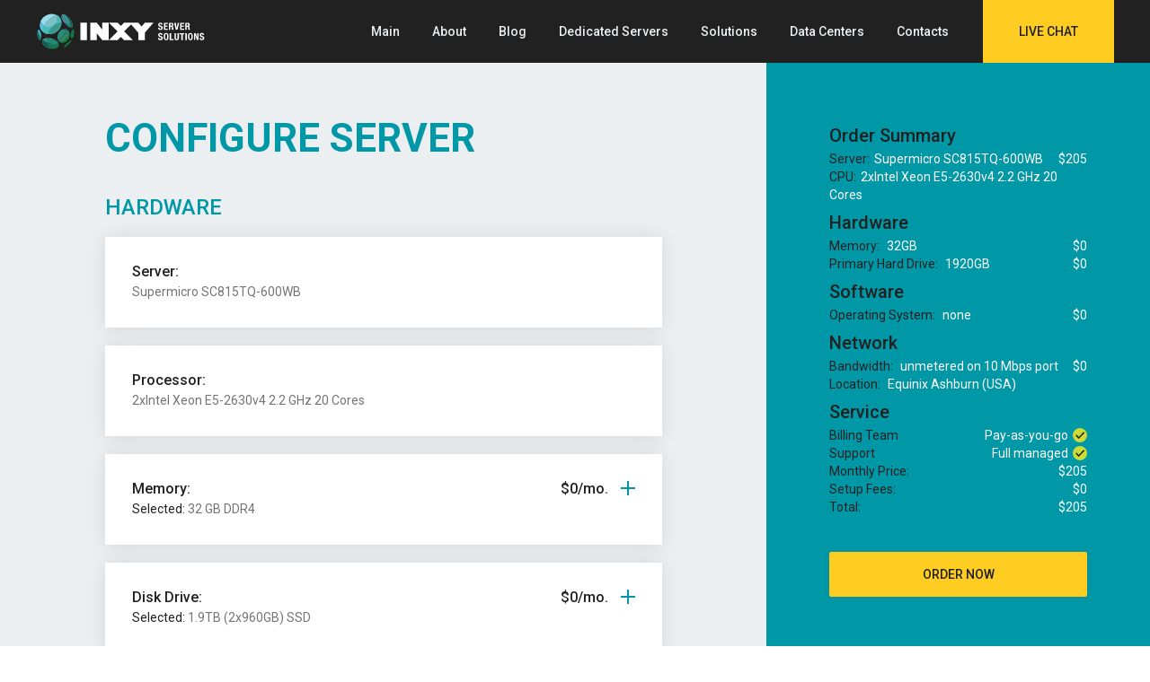

--- FILE ---
content_type: text/html; charset=utf-8
request_url: http://inxyhost.com/configuration/104/
body_size: 6158
content:
<!DOCTYPE html> <html class="no-js" lang="en"> <head> <meta charset="UTF-8"> <meta name="viewport" content="width=device-width, initial-scale=1.0, user-scalable=no"> <meta http-equiv="X-UA-Compatible" content="ie=edge"> <title>Server configuration</title> <meta name="keywords" content="Hosting, servers, dedicated servers, colocation"/> <meta name="description" content="Server configuration"/> <link rel="apple-touch-icon" sizes="180x180" href="/assets/static/favicons/apple-touch-icon.png"> <link rel="icon" type="image/png" sizes="32x32" href="/assets/static/favicons/favicon-32x32.png"> <link rel="icon" type="image/png" sizes="16x16" href="/assets/static/favicons/favicon-16x16.png"> <link rel="manifest" href="/assets/static/favicons/manifest.json"> <link rel="mask-icon" href="/assets/static/favicons/safari-pinned-tab.svg" color="#378d93"> <link rel="shortcut icon" href="/assets/static/favicons/favicon.ico"> <meta name="msapplication-config" content="/assets/static/favicons/browserconfig.xml"> <meta name="theme-color" content="#ffffff"> <!-- Stylesheets--> <link rel="stylesheet" href="/assets/static/css/styles.min.css?v=2.01-rev-390"> <script>!function(e){"use strict";function t(e,t,n){e.addEventListener?e.addEventListener(t,n,!1):e.attachEvent&&e.attachEvent("on"+t,n)}function n(t,n){return e.localStorage&&localStorage[t+"_content"]&&localStorage[t+"_file"]===n}function a(t,a){if(e.localStorage&&e.XMLHttpRequest)n(t,a)?o(localStorage[t+"_content"]):l(t,a);else{var s=r.createElement("link");s.href=a,s.id=t,s.rel="stylesheet",s.type="text/css",r.getElementsByTagName("head")[0].appendChild(s),r.cookie=t}}function l(e,t){var n=new XMLHttpRequest;n.open("GET",t,!0),n.onreadystatechange=function(){4===n.readyState&&200===n.status&&(o(n.responseText),localStorage[e+"_content"]=n.responseText,localStorage[e+"_file"]=t)},n.send()}function o(e){var t=r.createElement("style");t.setAttribute("type","text/css"),r.getElementsByTagName("head")[0].appendChild(t),t.styleSheet?t.styleSheet.cssText=e:t.innerHTML=e}var r=e.document;e.loadCSS=function(e,t,n){var a,l=r.createElement("link");if(t)a=t;else{var o;o=r.querySelectorAll?r.querySelectorAll("style,link[rel=stylesheet],script"):(r.body||r.getElementsByTagName("head")[0]).childNodes,a=o[o.length-1]}var s=r.styleSheets;l.rel="stylesheet",l.href=e,l.media="only x",a.parentNode.insertBefore(l,t?a:a.nextSibling);var c=function(e){for(var t=l.href,n=s.length;n--;)if(s[n].href===t)return e();setTimeout(function(){c(e)})};return l.onloadcssdefined=c,c(function(){l.media=n||"all"}),l},e.loadLocalStorageCSS=function(l,o){n(l,o)||r.cookie.indexOf(l)>-1?a(l,o):t(e,"load",function(){a(l,o)})}}(this);</script> <script>loadCSS('https://fonts.googleapis.com/css?family=Roboto:300,300i,400,400i,500,500i,700,700i&subset=cyrillic');</script> <script>loadCSS('/assets/static/css/custom_src.css?v=2.01-rev-390');</script> <script src="https://www.google.com/recaptcha/api.js?hl=en" async defer></script> <script src="https://inxyhost.com/assets/js/sourcebuster.min.js"></script> <script> sbjs.init(); </script> </head> <body > <script type="text/javascript"> /* Starting initialization JivoChat*/ function jivo_onLoadCallback() { if (typeof jivo_api == 'object') { /* Detecting if exist refId in URL*/ var q = window.location.search; var objURL = {}; q.replace( new RegExp("([^?=&]+)(=([^&]*))?", "g"), function ($0, $1, $2, $3) { objURL[$1] = $3; } ); if (objURL.p != undefined) { /* Set refId in setCustomData*/ jivo_api.setCustomData([ { "title": "REF_ID", "content": objURL.p }]); } } } </script> <!-- BEGIN JIVOSITE CODE {literal} --> <script type='text/javascript'> (function(){ var widget_id = 'mfaWUP6gxr'; var s = document.createElement('script'); s.type = 'text/javascript'; s.async = true; s.src = '//code.jivosite.com/script/widget/'+widget_id; var ss = document.getElementsByTagName('script')[0]; ss.parentNode.insertBefore(s, ss);})();</script> <!-- {/literal} END JIVOSITE CODE --> <script> (function(i,s,o,g,r,a,m){i['GoogleAnalyticsObject']=r;i[r]=i[r]||function(){ (i[r].q=i[r].q||[]).push(arguments)},i[r].l=1*new Date();a=s.createElement(o), m=s.getElementsByTagName(o)[0];a.async=1;a.src=g;m.parentNode.insertBefore(a,m) })(window,document,'script','//www.google-analytics.com/analytics.js','ga'); ga('create', 'UA-59582583-1', 'auto'); ga('send', 'pageview'); </script> <!-- Yandex.Metrika counter --> <script type="text/javascript"> (function (d, w, c) { (w[c] = w[c] || []).push(function() { try { w.yaCounter29069140 = new Ya.Metrika({id:29069140, webvisor:true, clickmap:true}); } catch(e) { } }); var n = d.getElementsByTagName("script")[0], s = d.createElement("script"), f = function () { n.parentNode.insertBefore(s, n); }; s.type = "text/javascript"; s.async = true; s.src = (d.location.protocol == "https:" ? "https:" : "http:") + "//mc.yandex.ru/metrika/watch.js"; if (w.opera == "[object Opera]") { d.addEventListener("DOMContentLoaded", f, false); } else { f(); } })(document, window, "yandex_metrika_callbacks"); </script> <noscript><div><img src="//mc.yandex.ru/watch/29069140" style="position:absolute; left:-9999px;" alt="" /></div></noscript> <!-- /Yandex.Metrika counter --> <!-- Facebook Pixel Code --> <script> !function(f,b,e,v,n,t,s) {if(f.fbq)return;n=f.fbq=function(){n.callMethod? n.callMethod.apply(n,arguments):n.queue.push(arguments)}; if(!f._fbq)f._fbq=n;n.push=n;n.loaded=!0;n.version='2.0'; n.queue=[];t=b.createElement(e);t.async=!0; t.src=v;s=b.getElementsByTagName(e)[0]; s.parentNode.insertBefore(t,s)}(window, document,'script', 'https://connect.facebook.net/en_US/fbevents.js'); fbq('init', '195940250842749'); fbq('track', 'PageView'); </script> <noscript><img height="1" width="1" style="display:none" src="https://www.facebook.com/tr?id=195940250842749&ev=PageView&noscript=1" /></noscript> <!-- End Facebook Pixel Code --> <script>var clickEvent = function (category, action, url) {if (typeof url == 'undefined') {url = window.location.pathname;}if (typeof ga != 'undefined') {ga('send', 'event', {eventCategory: category, eventAction: action, eventLabel: url});}};</script> <header class="inxy-header"> <nav class="inxy-header__navbar"><a class="inxy-header__brand" href="/"> <svg> <use xlink:href="#inxy_logo"></use> </svg> </a> <div class="inxy-header__toggle"> <svg> <use xlink:href="#menu"></use> </svg> </div> <ul class="inxy-header__menu"> <li><a href="/" >Main</a></li> <li><a href="/about" >About</a></li> <li><a href="/blog" >Blog</a></li> <li><a href="/dedicated-servers" >Dedicated Servers</a></li> <li><a href="/solutions" >Solutions</a></li> <li><a href="/data-centers" >Data Centers</a></li> <li><a href="/contacts" >Contacts</a></li> </ul> <a class="inxy-header__chat" href="#!" onclick="jivo_api.open();" >Live Chat</a> </nav> </header><section class="dc-order"> <div class="container flexed"> <div class="row stretch"> <div id="configuration-container-controls" class="col lg-6 offset-lg-1"> <h1>configure server</h1> <h2>hardware</h2> <div class="dc-order__panel"> <h4>Server:</h4> <p>Supermicro SC815TQ-600WB</p> </div> <div class="dc-order__panel"> <h4>Processor:</h4> <p>2xIntel Xeon E5-2630v4 2.2 GHz 20 Cores</p> </div> <div class="dc-order__panel"> <h4> <span>Memory:</span><small class="price_ram">$0/mo.</small></h4> <p><strong>Selected:</strong>&nbsp;<span id="ram-selected-title">32 GB DDR4</span><span id="additional-ram-selected-title"></span></p> <div class="dc-order__panel-form" data-accordion> <div class="toggle-panel" data-control></div> <div data-content> <div class="row"> <div class="col sm-6"> <div class="dc-order__radio"> <input type="radio" id="ram_default" name="ram" checked value="0" data-price="0" data-size="32"> <label for="ram_default">32 GB DDR4 ($ 0/mo.) </label> </div> </div> </div> <p>DDR4:</p> <div class="row"> <div class="col sm-6"> <div class="dc-order__radio"> <input type="radio" value="101" id="ram_101" name="ram" data-size="64" data-price="40" data-title="64 GB DDR4"> <label for="ram_101">64GB ($ 40/mo.) </label> </div> </div> </div> </div> </div> </div> <div class="dc-order__panel"> <h4> <span>Disk Drive:</span><small class="price_hdd">$0/mo.</small></h4> <p id="selected-disk-drive"><strong>Selected:</strong>&nbsp;<span id="hdd-selected-title">1.9TB (2x960GB) SSD </span><span id="additional-hdd-selected-title"></span></p> <div class="dc-order__panel-form" data-accordion> <div class="toggle-panel" data-control></div> <div data-content> <div class="row"> <div class="col sm-6"> <div class="dc-order__radio"> <input type="radio" id="hdd_default" name="hdd" checked value="0" data-price="0" data-size="1920"> <label for="hdd_default">1.9TB (2x960GB) SSD ($ 0/mo.) </label> </div> </div> </div> </div> </div> </div> <h2>software</h2> <div class="dc-order__panel"> <h4> <span>Operating System:</span><small class="price_os">$0/mo.</small></h4> <p><strong>Selected:</strong>&nbsp;<span id="os-selected-title">none</span></p> <div class="dc-order__panel-form" data-accordion> <div class="toggle-panel" data-control></div> <div data-content> <div class="row"> <div class="col sm-6"> <div class="dc-order__radio"> <input type="radio" id="os_default" name="os" checked value="0" data-price="0" data-title="none"> <label for="os_default">none ($ 0/mo.) </label> </div> </div> </div> <p>Linux:</p> <div class="row"> <div class="col sm-6"> <div class="dc-order__radio"> <input type="radio" value="104" id="os_104" name="os" data-price="0" data-title="CentOS 6.x"> <label for="os_104">CentOS 6.x ($ 0/mo.) </label> </div> </div> <div class="col sm-6"> <div class="dc-order__radio"> <input type="radio" value="226" id="os_226" name="os" data-price="0" data-title="CentOS 7.x"> <label for="os_226">CentOS 7.x ($ 0/mo.) </label> </div> </div> <div class="col sm-6"> <div class="dc-order__radio"> <input type="radio" value="348" id="os_348" name="os" data-price="0" data-title="Ubuntu 14.04"> <label for="os_348">Ubuntu 14.04 ($ 0/mo.) </label> </div> </div> <div class="col sm-6"> <div class="dc-order__radio"> <input type="radio" value="470" id="os_470" name="os" data-price="0" data-title="Ubuntu 16.04"> <label for="os_470">Ubuntu 16.04 ($ 0/mo.) </label> </div> </div> <div class="col sm-6"> <div class="dc-order__radio"> <input type="radio" value="592" id="os_592" name="os" data-price="0" data-title="Debian 8"> <label for="os_592">Debian 8 ($ 0/mo.) </label> </div> </div> <div class="col sm-6"> <div class="dc-order__radio"> <input type="radio" value="714" id="os_714" name="os" data-price="0" data-title="Debian 9"> <label for="os_714">Debian 9 ($ 0/mo.) </label> </div> </div> </div> <p>BSD:</p> <div class="row"> <div class="col sm-6"> <div class="dc-order__radio"> <input type="radio" value="836" id="os_836" name="os" data-price="0" data-title="FreeBSD 11.0"> <label for="os_836">FreeBSD 11.0 ($ 0/mo.) </label> </div> </div> </div> <p>Windows:</p> <div class="row"> <div class="col sm-6"> <div class="dc-order__radio"> <input type="radio" value="958" id="os_958" name="os" data-price="25" data-title="Windows Server 2012r2"> <label for="os_958">Windows Server 2012r2 ($ 25/mo.) </label> </div> </div> </div> </div> </div> </div> <h2>Network</h2> <div class="dc-order__panel"> <h4> <span>Bandwidth:</span><small class="price_np">$0/mo.</small></h4> <p><strong>Selected:</strong>&nbsp;<span id="np-selected-title">none</span></p> <div class="dc-order__panel-form" data-accordion> <div class="toggle-panel" data-control></div> <div data-content> <div class="row"> <div class="col sm-6"> <div class="dc-order__radio"> <input type="radio" id="np_default" name="np" checked value="0" data-price="0" data-title="unmetered on 10 Mbps port"> <label for="np_default">unmetered on 10 Mbps port ($ 0/mo.) </label> </div> </div> </div> <div class="row"> <div class="col sm-6"> <div class="dc-order__radio"> <input type="radio" id="np_104" name="np" value="104" data-price="30" data-title="unmetered on 100 Mbps port"> <label for="np_104">unmetered on 100 Mbps port ($ 30/mo.) </label> </div> </div> <div class="col sm-6"> <div class="dc-order__radio"> <input type="radio" id="np_224" name="np" value="224" data-price="240" data-title="unmetered on 1000 Mbps port"> <label for="np_224">unmetered on 1000 Mbps port ($ 240/mo.) </label> </div> </div> </div> </div> </div> </div> </div> <div class="col lg-4 offset-lg-1 cyan-bg" id="sticky__parent"> <div class="summary" id="sticky_column"> <h3>Order Summary</h3> <div class="summary_row"><span>Server:<strong>Supermicro SC815TQ-600WB</strong></span><strong>$205</strong></div> <div class="summary_row"><span>CPU:<strong>2xIntel Xeon E5-2630v4 2.2 GHz 20 Cores</strong></span></div> <h3>Hardware</h3> <div class="summary_row"><span>Memory: <strong id="memory-total-size">32GB</strong></span><strong id="memory-total-price">$0</strong></div> <div class="summary_row"><span>Primary Hard Drive: <strong>1920GB</strong></span><strong>$0</strong></div> <h3>Software</h3> <div class="summary_row"><span>Operating System: <strong id="additional-os-title">none</strong></span><strong id="additional-os-price">$0</strong></div> <h3>Network</h3> <div class="summary_row"><span>Bandwidth: <strong id="additional-np-title">none</strong></span><strong id="additional-np-price">$0</strong></div> <div class="summary_row"><span>Location: <strong>Equinix Ashburn (USA)</strong></span></div> <h3>Service</h3> <div class="summary_row"><span>Billing Team</span><strong>Pay-as-you-go</strong> <svg> <use xlink:href="#check"></use> </svg> </div> <div class="summary_row"><span>Support</span><strong>Full managed</strong> <svg> <use xlink:href="#check"></use> </svg> </div> <div class="summary_row-separator"></div> <div class="summary_row"><span>Monthly Price:</span><strong id="monthly-price">$205</strong></div> <div class="summary_row"><span>Setup Fees:</span><strong>$0</strong></div> <div class="summary_row"><span>Total:</span><strong id="total-price">$205</strong></div> <form id="order-now-form" action="/order" method="post"> <input type="hidden" name="configuration_id" value="104"> <input type="hidden" name="order_ram" value="0"> <input type="hidden" name="order_hdd" value="0"> <input type="hidden" name="order_os" value="0"> <input type="hidden" name="order_np" value="0"> <input type="hidden" name="_token" value="58b54fa6c60757fa72cd5f21c7a6cb99"> <button type="submit" class="btn btn-block btn-default" >order now</button> </form> </div> </div> </div> </div> </section><footer class="inxy-footer"> <div class="container flexed"> <div class="row"> <div class="col md-2 offset-md-2"> <h4>SITE MAP:</h4> <nav class="sitemap"> <ul class="inxy-footer__menu"> <li><a href="/about" >About</a></li> <li><a href="/blog" >Blog</a></li> <li><a href="/dedicated-servers" >Dedicated Servers</a></li> <li><a href="/contacts" >Contacts</a></li> <li><a href="/support" >Support</a></li> <li><a href="/faq" >FAQ</a></li> </ul> </nav> </div> <div class="col md-4"> <h4>CONTACT US: </h4> <nav class="contacts"> <ul class="inxy-footer__menu"> <li><span>e-Mail:&nbsp;</span><a href="mailto:sales@inxyhost.com">sales@inxyhost.com</a></li> <li><span>Skype:&nbsp;</span><a href="skype:inxy.com?call">inxy.com</a></li> </ul> </nav> <h4>About Us:</h4> <p>INXYHOST.com is an affiliate project of INXY LTD, a web hosting company created in 2006 with current data center locations in Netherlands and USA. Being a leading company in web hosting industry, we offer our clients the most advanced hosting solutions and premium customer support. INXYHOST.com works with the world’s biggest hardware manufacturers, such as Dell and SuperMicro.</p> <p><a href="/about">LEARN MORE</a></p> </div> <div class="col md-4"> <h4>CONTACT US: </h4> <nav class="social-links"> <ul> <li><a href="https://plus.google.com/+InxyHost" target="_blank"> <svg> <use xlink:href="#gp"> </use> </svg></a></li> <li><a href="https://twitter.com/Inxyhost" target="_blank"> <svg> <use xlink:href="#tw"> </use> </svg></a></li> <li><a href="https://www.linkedin.com/company/inxyhost" target="_blank"> <svg> <use xlink:href="#in"> </use> </svg></a></li> <li><a href="https://www.facebook.com/InxyHost" target="_blank"> <svg> <use xlink:href="#fb"> </use> </svg></a></li> </ul> </nav> <h4>ways of payment:</h4><img class="payments" src="/assets/static/img/payments.png" alt=""> </div> </div> </div> <nav class="inxy-footer__copyryght">Copyright 2017 - All rights reserved <a href="/privacy-policy">Privacy Policy</a> <a href="/terms">Terms and Conditions</a> <a href="/gdpr">GDPR</a> </nav> </footer> <!-- SCRIPTS --> <script src="/assets/static/js/main.min.js?v=2.01-rev-390"></script> <script src="/assets/static/js/app.js?v=2.01-rev-390"></script> <script type="text/javascript"> document.addEventListener('DOMContentLoaded', function(){ var configurationInit = function ($) { var cur_symbol = '$', cur_code = 'USD', base_price = parseInt('205'), prices = { base: base_price, ram: 0, hdd: 0, os: 0, np: 0, }; $('[type="radio"][name="ram"]').on('click',function(){ var price = parseInt($(this).data('price')) ? parseInt($(this).data('price')) : 0; prices.ram = parseInt($(this).data('price')) ? parseInt($(this).data('price')) : 0; $('[name="order_ram"]').val($(this).val()).trigger('change'); if ($(this).attr('id')!='ram_default'){ $('#additional-ram-selected-title').text(' + '+$(this).data('title')); $('.price_ram').text('+'+cur_symbol+price+'/mo.'); }else { $('#additional-ram-selected-title').text(''); $('.price_ram').text(cur_symbol+price+'/mo.'); } }); $('[type="radio"][name="hdd"]').on('click',function(){ var price = parseInt($(this).data('price')) ? parseInt($(this).data('price')) : 0; prices.hdd = parseInt($(this).data('price')) ? parseInt($(this).data('price')) : 0; $('[name="order_hdd"]').val($(this).val()).trigger('change'); if ($(this).attr('id')!='hdd_default'){ $('#additional-hdd-selected-title').text(' + '+$(this).data('title')); $('.price_hdd').text('+'+cur_symbol+price+'/mo.'); }else { $('#additional-hdd-selected-title').text(''); $('.price_hdd').text(cur_symbol+price+'/mo.'); } }); $('[type="radio"][name="os"]').on('click',function(){ var price = (parseInt($(this).data('price')) ? ('+'+cur_symbol+parseInt($(this).data('price'))) : (cur_symbol+0)); prices.os = parseInt($(this).data('price')) ? parseInt($(this).data('price')) : 0; $('[name="order_os"]').val($(this).val()).trigger('change'); $('#os-selected-title').text($(this).data('title')); $('.price_os').text(price+'/mo.'); }); $('[type="radio"][name="np"]').on('click',function(){ var price = (parseInt($(this).data('price')) ? ('+'+cur_symbol+parseInt($(this).data('price'))) : (cur_symbol+0)); prices.np = parseInt($(this).data('price')) ? parseInt($(this).data('price')) : 0; $('[name="order_np"]').val($(this).val()).trigger('change'); $('#np-selected-title').text($(this).data('title')); $('.price_np').text(price+'/mo.'); }); $('#order-now-form :input').on('change',function(){ var total = 0; for (var prop in prices) { if (prices.hasOwnProperty(prop)){ total+=prices[prop]; } } $('#monthly-price, #total-price').text(cur_symbol+total); $('#additional-np-title').text($('[type="radio"][name="np"]:checked').data('title')); $('#additional-np-price').text((prices.np > 0?'+':'' )+cur_symbol+prices.np); $('#additional-os-title').text($('[type="radio"][name="os"]:checked').data('title')); $('#additional-os-price').text((prices.os > 0?'+':'' )+cur_symbol+prices.os); $('#additional-disk-drive-title').text($('[type="radio"][name="hdd"]:checked').data('title')); $('#additional-disk-drive-price').text((prices.hdd > 0?'+':'' )+cur_symbol+prices.hdd); if ($('[type="radio"][name="ram"]:checked').attr('id')=='ram_default'){ var ramSize = Math.ceil($('[type="radio"][name="ram"]:checked').data('size')); }else { var ramSize = Math.ceil($('[type="radio"][name="ram"]:checked').data('size'))+Math.ceil($('#ram_default').data('size')); } $('#memory-total-size').text(ramSize+'GB'); $('#memory-total-price').text((prices.ram > 0?'+':'' )+cur_symbol+prices.ram); }); $('[type="radio"][name="ram"]:checked,[type="radio"][name="hdd"]:checked,[type="radio"][name="os"]:checked,[type="radio"][name="np"]:checked, [type="radio"][name="raid"]:checked').trigger('click'); }; if (typeof jQuery != 'function') { setTimeout(function () { configurationInit(jQuery); }, 1000); }else { configurationInit(jQuery); } }); </script><script> function getCookie(name) { var matches = document.cookie.match(new RegExp( "(?:^|; )" + name.replace(/([\.$?*|{}\(\)\[\]\\\/\+^])/g, '\\$1') + "=([^;]*)" )); return matches ? decodeURIComponent(matches[1]) : undefined; } </script> <script> function jivo_onOpen() { var gclid = getCookie('_gclid'); var yclid = getCookie('_ym_uid'); var fbclid = getCookie('_fbc'); var clientid = getCookie('_ga'); jivo_api.setUserToken('gclid='+gclid+'&yclid='+yclid+'&fbclid='+fbclid+'&clientid='+clientid+'&utm_source='+sbjs.get.current.src+'&utm_medium='+sbjs.get.current.mdm+'&utm_campaign='+sbjs.get.current.cmp+'&utm_content='+sbjs.get.current.cnt+'&utm_term='+sbjs.get.current.trm+'&utm_source_first='+sbjs.get.first.src+'&utm_medium_first='+sbjs.get.first.mdm+'&utm_campaign_first='+sbjs.get.first.cmp+'&utm_content_first='+sbjs.get.first.cnt+'&utm_term_first='+sbjs.get.first.trm+'&rf='+sbjs.get.current.rf+'&vst='+sbjs.get.udata.vst+'&uip='+sbjs.get.udata.uip); } </script> </body> </html>

--- FILE ---
content_type: text/css
request_url: http://inxyhost.com/assets/static/css/styles.min.css?v=2.01-rev-390
body_size: 81598
content:
@charset "UTF-8";
/*! NORMALIZE v6.0.0 | MIT License | github.com/necolas/normalize.css */html{line-height:1.15;-ms-text-size-adjust:100%;-webkit-text-size-adjust:100%}body{margin:0}body,html{overflow-x:hidden!important}article,aside,footer,header,nav,section{display:block}h1{font-size:2em;margin:0.67em 0}figcaption,figure,main{display:block}figure{margin:1em 40px}hr{-webkit-box-sizing:content-box;box-sizing:content-box;height:0;overflow:visible}pre{font-family:monospace, monospace;font-size:1em}a{background-color:transparent;-webkit-text-decoration-skip:objects}abbr[title]{border-bottom:none;text-decoration:underline;-webkit-text-decoration:underline dotted;text-decoration:underline dotted}b,strong{font-weight:inherit}b,strong{font-weight:bolder}code,kbd,samp{font-family:monospace, monospace;font-size:1em}dfn{font-style:italic}mark{background-color:#ff0;color:#000}small{font-size:80%}sub,sup{font-size:75%;line-height:0;position:relative;vertical-align:baseline}sub{bottom:-0.25em}sup{top:-0.5em}audio,video{display:inline-block}audio:not([controls]){display:none;height:0}img{border-style:none}svg:not(:root){overflow:hidden}button,input,optgroup,select,textarea{margin:0}button,input{overflow:visible}button,select{}[type=reset],[type=submit],button,html [type=button]{-webkit-appearance:none}[type=button]::-moz-focus-inner,[type=reset]::-moz-focus-inner,[type=submit]::-moz-focus-inner,button::-moz-focus-inner{border-style:none;padding:0}[type=button]:-moz-focusring,[type=reset]:-moz-focusring,[type=submit]:-moz-focusring,button:-moz-focusring{outline:none}legend{-webkit-box-sizing:border-box;box-sizing:border-box;color:inherit;display:table;max-width:100%;padding:0;white-space:normal}progress{display:inline-block;vertical-align:baseline}textarea{overflow:auto}[type=checkbox],[type=radio]{-webkit-box-sizing:border-box;box-sizing:border-box;padding:0}[type=number]::-webkit-inner-spin-button,[type=number]::-webkit-outer-spin-button{height:auto}[type=search]{-webkit-appearance:textfield;outline-offset:-2px}[type=search]::-webkit-search-cancel-button,[type=search]::-webkit-search-decoration{-webkit-appearance:none}::-webkit-file-upload-button{-webkit-appearance:none;font:inherit}details,menu{display:block}summary{display:list-item}canvas{display:inline-block}template{display:none}[hidden]{display:none}

/*! MEDIA PRINT Source: https://github.com/h5bp/html5-boilerplate/blob/master/src/css/main.css */@media print{*,:after,:before{background:transparent!important;color:#000!important;-webkit-box-shadow:none!important;box-shadow:none!important;text-shadow:none!important}a,a:visited{text-decoration:underline}a[href]:after{content:" (" attr(href) ")"}abbr[title]:after{content:" (" attr(title) ")"}a[href^="#"]:after,a[href^="javascript:"]:after{content:""}blockquote,pre{border:1px solid #999;page-break-inside:avoid}thead{display:table-header-group}img,tr{page-break-inside:avoid}img{max-width:100%!important}h2,h3,p{orphans:3;widows:3}h2,h3{page-break-after:avoid}.navbar{display:none}.btn>.caret,.dropup>.btn>.caret{border-top-color:#000!important}.label{border:1px solid #000}.table{border-collapse:collapse!important}.table td,.table th{background-color:#fff!important}.table-bordered td,.table-bordered th{border:1px solid #ddd!important}}

/*! CORE CSS */*,:after,:before{-webkit-box-sizing:border-box;-moz-box-sizing:border-box;box-sizing:border-box;outline:none;-webkit-font-smoothing:antialiased;-moz-osx-font-smoothing:grayscale}@-webkit-keyframes rotating{0%{-webkit-transform:rotate(0deg);transform:rotate(0deg)}to{-webkit-transform:rotate(360deg);transform:rotate(360deg)}}@keyframes rotating{0%{-webkit-transform:rotate(0deg);transform:rotate(0deg)}to{-webkit-transform:rotate(360deg);transform:rotate(360deg)}}.img-block{display:block;width:100%;margin:0}.text-center{text-align:center!important}.text-right{text-align:right!important}.grey-bg{background-color:#eceff1}.white-bg{background-color:#fff}.cyan-bg{background-color:#0097a7}.cyan-1{background-color:#0097a7}.cyan-2{background-color:#00acc1}.cyan-3{background-color:#0eb9ce}.cyan-4{background-color:#26c6da}html.error-page,html.error-page body{height:100%}.error-404{display:-webkit-box;display:-ms-flexbox;display:flex;-webkit-box-orient:vertical;-webkit-box-direction:normal;-ms-flex-direction:column;flex-direction:column;-webkit-box-pack:justify;-ms-flex-pack:justify;justify-content:space-between;-webkit-box-align:stretch;-ms-flex-align:stretch;align-items:stretch;height:100%}.error-404__content{padding:60px 0}.error-404__content svg{display:block;width:100%}@media only screen and (max-width:699px){.error-404__content svg{max-height:80px;margin-bottom:40px}}.error-404__content h1{color:#0097a7;margin-bottom:1em;margin-top:0}.error-404__content p{margin-bottom:1.5em}.error-404__content p:last-child{margin-bottom:0}.error-404__content a{display:inline-block;padding:.5em 0;margin-right:1em}@media only screen and (max-width:699px){.error-404__content{text-align:center!important}}@media only screen and (max-width:1239px){#sticky_column{position:static!important}#sticky_column+div{display:none!important}}#sticky_column .inxy-header__search{margin:0 -10px 40px}ul.breadcrumbs{margin:0;padding:0;list-style:none;font-size:14px;color:#747474;text-align:left}ul.breadcrumbs li{display:inline-block;margin:0 0 20px}ul.breadcrumbs li:after{content:' | ';margin:0 10px}ul.breadcrumbs li:last-child:after{content:none}ul.breadcrumbs li a{color:#000;text-decoration:none}ul.breadcrumbs li a:hover{color:#0097a7}ul.breadcrumbs li span{color:#0097a7}.support-page{padding:40px 0}.support-page__desc{font-size:14px;line-height:20px;text-align:left;margin:0 0 40px;color:#212121}.container{margin:0 auto;padding:0 10px;width:100%;min-width:320px}.container.flexed{width:100%!important}@media only screen and (min-width:700px){.container{width:680px}}@media only screen and (min-width:1000px){.container{width:980px}}@media only screen and (min-width:1240px){.container{width:1220px}}.row{margin-left:-10px;margin-right:-10px;display:-webkit-box;display:-ms-flexbox;display:flex;-ms-flex-wrap:wrap;flex-wrap:wrap}.row.column{-webkit-box-orient:vertical;-webkit-box-direction:normal;-ms-flex-direction:column;flex-direction:column}.row.start{-webkit-box-pack:start;-ms-flex-pack:start;justify-content:flex-start}.row.center{-webkit-box-pack:center;-ms-flex-pack:center;justify-content:center}.row.around{-ms-flex-pack:distribute;justify-content:space-around}.row.between{-webkit-box-pack:justify;-ms-flex-pack:justify;justify-content:space-between}.row.end{-webkit-box-pack:end;-ms-flex-pack:end;justify-content:flex-end}.row.top{-webkit-box-align:start;-ms-flex-align:start;align-items:flex-start}.row.middle{-webkit-box-align:center;-ms-flex-align:center;align-items:center}.row.bottom{-webkit-box-align:end;-ms-flex-align:end;align-items:flex-end}.row.stretch{-webkit-box-align:stretch;-ms-flex-align:stretch;align-items:stretch}.col{padding:0 10px;margin:0;flex-basis:100%;max-width:100%;-ms-flex-preferred-size:100%}.col.xs-1{flex-basis:8.33333%;max-width:8.33333%;-ms-flex-preferred-size:8.33333%}.col.xs-2{flex-basis:16.66667%;max-width:16.66667%;-ms-flex-preferred-size:16.66667%}.col.xs-3{flex-basis:25%;max-width:25%;-ms-flex-preferred-size:25%}.col.xs-4{flex-basis:33.33333%;max-width:33.33333%;-ms-flex-preferred-size:33.33333%}.col.xs-5{flex-basis:41.66667%;max-width:41.66667%;-ms-flex-preferred-size:41.66667%}.col.xs-6{flex-basis:50%;max-width:50%;-ms-flex-preferred-size:50%}.col.xs-7{flex-basis:58.33333%;max-width:58.33333%;-ms-flex-preferred-size:58.33333%}.col.xs-8{flex-basis:66.66667%;max-width:66.66667%;-ms-flex-preferred-size:66.66667%}.col.xs-9{flex-basis:75%;max-width:75%;-ms-flex-preferred-size:75%}.col.xs-10{flex-basis:83.33333%;max-width:83.33333%;-ms-flex-preferred-size:83.33333%}.col.xs-11{flex-basis:91.66667%;max-width:91.66667%;-ms-flex-preferred-size:91.66667%}.col.xs-12{flex-basis:100%;max-width:100%;-ms-flex-preferred-size:100%}.col.order-xs-1{-webkit-box-ordinal-group:2;-ms-flex-order:1;order:1}.col.order-xs-2{-webkit-box-ordinal-group:3;-ms-flex-order:2;order:2}.col.order-xs-3{-webkit-box-ordinal-group:4;-ms-flex-order:3;order:3}.col.order-xs-4{-webkit-box-ordinal-group:5;-ms-flex-order:4;order:4}.col.order-xs-5{-webkit-box-ordinal-group:6;-ms-flex-order:5;order:5}.col.order-xs-6{-webkit-box-ordinal-group:7;-ms-flex-order:6;order:6}.col.order-xs-7{-webkit-box-ordinal-group:8;-ms-flex-order:7;order:7}.col.order-xs-8{-webkit-box-ordinal-group:9;-ms-flex-order:8;order:8}.col.order-xs-9{-webkit-box-ordinal-group:10;-ms-flex-order:9;order:9}.col.order-xs-10{-webkit-box-ordinal-group:11;-ms-flex-order:10;order:10}.col.order-xs-11{-webkit-box-ordinal-group:12;-ms-flex-order:11;order:11}.col.order-xs-12{-webkit-box-ordinal-group:13;-ms-flex-order:12;order:12}.col.offset-xs-1{margin-left:8.33333%}.col.offset-xs-2{margin-left:16.66667%}.col.offset-xs-3{margin-left:25%}.col.offset-xs-4{margin-left:33.33333%}.col.offset-xs-5{margin-left:41.66667%}.col.offset-xs-6{margin-left:50%}.col.offset-xs-7{margin-left:58.33333%}.col.offset-xs-8{margin-left:66.66667%}.col.offset-xs-9{margin-left:75%}.col.offset-xs-10{margin-left:83.33333%}.col.offset-xs-11{margin-left:91.66667%}.col.offset-xs-12{margin-left:100%}@media only screen and (min-width:700px){.col.sm-1{flex-basis:8.33333%;max-width:8.33333%;-ms-flex-preferred-size:8.33333%}.col.sm-2{flex-basis:16.66667%;max-width:16.66667%;-ms-flex-preferred-size:16.66667%}.col.sm-3{flex-basis:25%;max-width:25%;-ms-flex-preferred-size:25%}.col.sm-4{flex-basis:33.33333%;max-width:33.33333%;-ms-flex-preferred-size:33.33333%}.col.sm-5{flex-basis:41.66667%;max-width:41.66667%;-ms-flex-preferred-size:41.66667%}.col.sm-6{flex-basis:50%;max-width:50%;-ms-flex-preferred-size:50%}.col.sm-7{flex-basis:58.33333%;max-width:58.33333%;-ms-flex-preferred-size:58.33333%}.col.sm-8{flex-basis:66.66667%;max-width:66.66667%;-ms-flex-preferred-size:66.66667%}.col.sm-9{flex-basis:75%;max-width:75%;-ms-flex-preferred-size:75%}.col.sm-10{flex-basis:83.33333%;max-width:83.33333%;-ms-flex-preferred-size:83.33333%}.col.sm-11{flex-basis:91.66667%;max-width:91.66667%;-ms-flex-preferred-size:91.66667%}.col.sm-12{flex-basis:100%;max-width:100%;-ms-flex-preferred-size:100%}.col.order-sm-1{-webkit-box-ordinal-group:2;-ms-flex-order:1;order:1}.col.order-sm-2{-webkit-box-ordinal-group:3;-ms-flex-order:2;order:2}.col.order-sm-3{-webkit-box-ordinal-group:4;-ms-flex-order:3;order:3}.col.order-sm-4{-webkit-box-ordinal-group:5;-ms-flex-order:4;order:4}.col.order-sm-5{-webkit-box-ordinal-group:6;-ms-flex-order:5;order:5}.col.order-sm-6{-webkit-box-ordinal-group:7;-ms-flex-order:6;order:6}.col.order-sm-7{-webkit-box-ordinal-group:8;-ms-flex-order:7;order:7}.col.order-sm-8{-webkit-box-ordinal-group:9;-ms-flex-order:8;order:8}.col.order-sm-9{-webkit-box-ordinal-group:10;-ms-flex-order:9;order:9}.col.order-sm-10{-webkit-box-ordinal-group:11;-ms-flex-order:10;order:10}.col.order-sm-11{-webkit-box-ordinal-group:12;-ms-flex-order:11;order:11}.col.order-sm-12{-webkit-box-ordinal-group:13;-ms-flex-order:12;order:12}.col.offset-sm-1{margin-left:8.33333%}.col.offset-sm-2{margin-left:16.66667%}.col.offset-sm-3{margin-left:25%}.col.offset-sm-4{margin-left:33.33333%}.col.offset-sm-5{margin-left:41.66667%}.col.offset-sm-6{margin-left:50%}.col.offset-sm-7{margin-left:58.33333%}.col.offset-sm-8{margin-left:66.66667%}.col.offset-sm-9{margin-left:75%}.col.offset-sm-10{margin-left:83.33333%}.col.offset-sm-11{margin-left:91.66667%}.col.offset-sm-12{margin-left:100%}}@media only screen and (min-width:1000px){.col.md-1{flex-basis:8.33333%;max-width:8.33333%;-ms-flex-preferred-size:8.33333%}.col.md-2{flex-basis:16.66667%;max-width:16.66667%;-ms-flex-preferred-size:16.66667%}.col.md-3{flex-basis:25%;max-width:25%;-ms-flex-preferred-size:25%}.col.md-4{flex-basis:33.33333%;max-width:33.33333%;-ms-flex-preferred-size:33.33333%}.col.md-5{flex-basis:41.66667%;max-width:41.66667%;-ms-flex-preferred-size:41.66667%}.col.md-6{flex-basis:50%;max-width:50%;-ms-flex-preferred-size:50%}.col.md-7{flex-basis:58.33333%;max-width:58.33333%;-ms-flex-preferred-size:58.33333%}.col.md-8{flex-basis:66.66667%;max-width:66.66667%;-ms-flex-preferred-size:66.66667%}.col.md-9{flex-basis:75%;max-width:75%;-ms-flex-preferred-size:75%}.col.md-10{flex-basis:83.33333%;max-width:83.33333%;-ms-flex-preferred-size:83.33333%}.col.md-11{flex-basis:91.66667%;max-width:91.66667%;-ms-flex-preferred-size:91.66667%}.col.md-12{flex-basis:100%;max-width:100%;-ms-flex-preferred-size:100%}.col.order-md-1{-webkit-box-ordinal-group:2;-ms-flex-order:1;order:1}.col.order-md-2{-webkit-box-ordinal-group:3;-ms-flex-order:2;order:2}.col.order-md-3{-webkit-box-ordinal-group:4;-ms-flex-order:3;order:3}.col.order-md-4{-webkit-box-ordinal-group:5;-ms-flex-order:4;order:4}.col.order-md-5{-webkit-box-ordinal-group:6;-ms-flex-order:5;order:5}.col.order-md-6{-webkit-box-ordinal-group:7;-ms-flex-order:6;order:6}.col.order-md-7{-webkit-box-ordinal-group:8;-ms-flex-order:7;order:7}.col.order-md-8{-webkit-box-ordinal-group:9;-ms-flex-order:8;order:8}.col.order-md-9{-webkit-box-ordinal-group:10;-ms-flex-order:9;order:9}.col.order-md-10{-webkit-box-ordinal-group:11;-ms-flex-order:10;order:10}.col.order-md-11{-webkit-box-ordinal-group:12;-ms-flex-order:11;order:11}.col.order-md-12{-webkit-box-ordinal-group:13;-ms-flex-order:12;order:12}.col.offset-md-1{margin-left:8.33333%}.col.offset-md-2{margin-left:16.66667%}.col.offset-md-3{margin-left:25%}.col.offset-md-4{margin-left:33.33333%}.col.offset-md-5{margin-left:41.66667%}.col.offset-md-6{margin-left:50%}.col.offset-md-7{margin-left:58.33333%}.col.offset-md-8{margin-left:66.66667%}.col.offset-md-9{margin-left:75%}.col.offset-md-10{margin-left:83.33333%}.col.offset-md-11{margin-left:91.66667%}.col.offset-md-12{margin-left:100%}}@media only screen and (min-width:1240px){.col.lg-1{flex-basis:8.33333%;max-width:8.33333%;-ms-flex-preferred-size:8.33333%}.col.lg-2{flex-basis:16.66667%;max-width:16.66667%;-ms-flex-preferred-size:16.66667%}.col.lg-3{flex-basis:25%;max-width:25%;-ms-flex-preferred-size:25%}.col.lg-4{flex-basis:33.33333%;max-width:33.33333%;-ms-flex-preferred-size:33.33333%}.col.lg-5{flex-basis:41.66667%;max-width:41.66667%;-ms-flex-preferred-size:41.66667%}.col.lg-6{flex-basis:50%;max-width:50%;-ms-flex-preferred-size:50%}.col.lg-7{flex-basis:58.33333%;max-width:58.33333%;-ms-flex-preferred-size:58.33333%}.col.lg-8{flex-basis:66.66667%;max-width:66.66667%;-ms-flex-preferred-size:66.66667%}.col.lg-9{flex-basis:75%;max-width:75%;-ms-flex-preferred-size:75%}.col.lg-10{flex-basis:83.33333%;max-width:83.33333%;-ms-flex-preferred-size:83.33333%}.col.lg-11{flex-basis:91.66667%;max-width:91.66667%;-ms-flex-preferred-size:91.66667%}.col.lg-12{flex-basis:100%;max-width:100%;-ms-flex-preferred-size:100%}.col.order-lg-1{-webkit-box-ordinal-group:2;-ms-flex-order:1;order:1}.col.order-lg-2{-webkit-box-ordinal-group:3;-ms-flex-order:2;order:2}.col.order-lg-3{-webkit-box-ordinal-group:4;-ms-flex-order:3;order:3}.col.order-lg-4{-webkit-box-ordinal-group:5;-ms-flex-order:4;order:4}.col.order-lg-5{-webkit-box-ordinal-group:6;-ms-flex-order:5;order:5}.col.order-lg-6{-webkit-box-ordinal-group:7;-ms-flex-order:6;order:6}.col.order-lg-7{-webkit-box-ordinal-group:8;-ms-flex-order:7;order:7}.col.order-lg-8{-webkit-box-ordinal-group:9;-ms-flex-order:8;order:8}.col.order-lg-9{-webkit-box-ordinal-group:10;-ms-flex-order:9;order:9}.col.order-lg-10{-webkit-box-ordinal-group:11;-ms-flex-order:10;order:10}.col.order-lg-11{-webkit-box-ordinal-group:12;-ms-flex-order:11;order:11}.col.order-lg-12{-webkit-box-ordinal-group:13;-ms-flex-order:12;order:12}.col.offset-lg-1{margin-left:8.33333%}.col.offset-lg-2{margin-left:16.66667%}.col.offset-lg-3{margin-left:25%}.col.offset-lg-4{margin-left:33.33333%}.col.offset-lg-5{margin-left:41.66667%}.col.offset-lg-6{margin-left:50%}.col.offset-lg-7{margin-left:58.33333%}.col.offset-lg-8{margin-left:66.66667%}.col.offset-lg-9{margin-left:75%}.col.offset-lg-10{margin-left:83.33333%}.col.offset-lg-11{margin-left:91.66667%}.col.offset-lg-12{margin-left:100%}}html{font-family:"Roboto", sans-serif;font-weight:400;font-size:14px;line-height:1.42857;color:#212121}h1,h2,h3,h4,h5,h6{font-weight:500;line-height:1.1}h1 a,h2 a,h3 a,h4 a,h5 a,h6 a{font-weight:inherit}h1{font-size:44px;line-height:110%;margin:22px 0 17.6px 0}h2{font-size:24px;line-height:110%;margin:12px 0 9.6px 0}h3{font-size:18px;line-height:110%;margin:9px 0 7.2px 0}h4{font-size:16px;line-height:110%;margin:8px 0 6.4px 0}h5{font-size:14px;line-height:110%;margin:7px 0 5.6px 0}h6{font-size:12px;line-height:110%;margin:6px 0 4.8px 0}p{margin:0 0 10.0px}a{color:#0097a7;text-decoration:none;-webkit-transition:all 0.2s cubic-bezier(0.4, 0, 1, 1);-moz-transition:all 0.2s cubic-bezier(0.4, 0, 1, 1);-o-transition:all 0.2s cubic-bezier(0.4, 0, 1, 1);transition:all 0.2s cubic-bezier(0.4, 0, 1, 1)}a:hover{color:#ffcd21}em{font-style:italic}strong{font-weight:500}small{font-size:75%}.btn{font-family:inherit;display:inline-block;vertical-align:middle;white-space:nowrap;font-size:14px;line-height:20px;font-weight:500;line-height:1;text-decoration:none!important;background-color:transparent;text-transform:uppercase;border:none;border-radius:2px;margin:0;padding:15px 0;height:50px;cursor:pointer;-webkit-user-select:none;-moz-user-select:none;-ms-user-select:none;user-select:none;min-width:150px;text-align:center;-webkit-transition:all 0.2s cubic-bezier(0.4, 0, 1, 1);-moz-transition:all 0.2s cubic-bezier(0.4, 0, 1, 1);-o-transition:all 0.2s cubic-bezier(0.4, 0, 1, 1);transition:all 0.2s cubic-bezier(0.4, 0, 1, 1)}.btn-block{display:block;width:100%;margin:10px 0}.btn-small{height:30px;font-size:14px;line-height:15px;padding:5px 10px}.btn-small span,.btn-small svg{display:inline-block;vertical-align:middle}.btn .icon{display:inline-block;vertical-align:middle;width:1em;height:1em;-webkit-transition:all 0.2s cubic-bezier(0.4, 0, 1, 1);-moz-transition:all 0.2s cubic-bezier(0.4, 0, 1, 1);-o-transition:all 0.2s cubic-bezier(0.4, 0, 1, 1);transition:all 0.2s cubic-bezier(0.4, 0, 1, 1)}.btn .icon.start{margin-right:10px}.btn .icon.end{margin-left:10px}.btn-default{background-color:#ffcd21;color:#212121;border:2px solid #ffcd21;-webkit-box-shadow:0px 1px 5px rgba(94, 101, 25, 0.2);-moz-box-shadow:0px 1px 5px rgba(94, 101, 25, 0.2);box-shadow:0px 1px 5px rgba(94, 101, 25, 0.2)}.btn-default .icon{fill:#212121}.btn-default:hover{background-color:#f1c013;color:#212121;border:2px solid #f1c013;-webkit-box-shadow:0px 1px 5px rgba(94, 101, 25, 0.3);-moz-box-shadow:0px 1px 5px rgba(94, 101, 25, 0.3);box-shadow:0px 1px 5px rgba(94, 101, 25, 0.3)}.btn-default:active,.btn-default:focus{background-color:#ffcd21;color:#212121;border:2px solid #ffcd21;-webkit-box-shadow:0px 1px 5px rgba(94, 101, 25, 0);-moz-box-shadow:0px 1px 5px rgba(94, 101, 25, 0);box-shadow:0px 1px 5px rgba(94, 101, 25, 0)}.btn-default.disabled,.btn-default[disabled]{-webkit-box-shadow:none!important;-moz-box-shadow:none!important;box-shadow:none!important;background-color:#eceff1!important;color:#747474!important;border:2px solid #eceff1!important}.btn-default.disabled .icon,.btn-default[disabled] .icon{fill:#747474}.btn-light{background-color:transparent;color:#212121;border:2px solid #212121;-webkit-box-shadow:0px 1px 5px rgba(33, 33, 33, 0.2);-moz-box-shadow:0px 1px 5px rgba(33, 33, 33, 0.2);box-shadow:0px 1px 5px rgba(33, 33, 33, 0.2)}.btn-light .icon{fill:#212121}.btn-light:hover{background-color:#212121;color:white;border:2px solid #212121;-webkit-box-shadow:0px 1px 5px rgba(33, 33, 33, 0.3);-moz-box-shadow:0px 1px 5px rgba(33, 33, 33, 0.3);box-shadow:0px 1px 5px rgba(33, 33, 33, 0.3)}.btn-light:hover .icon{fill:white}.btn-light:active,.btn-light:focus{background-color:#212121;color:rgba(255, 255, 255, 0.75);border:2px solid #212121;-webkit-box-shadow:0px 1px 5px rgba(33, 33, 33, 0);-moz-box-shadow:0px 1px 5px rgba(33, 33, 33, 0);box-shadow:0px 1px 5px rgba(33, 33, 33, 0)}.btn-light:active .icon,.btn-light:focus .icon{fill:rgba(255, 255, 255, 0.75)}.btn-light.disabled,.btn-light[disabled]{-webkit-box-shadow:none!important;-moz-box-shadow:none!important;box-shadow:none!important;background-color:transparent!important;color:#eceff1!important;border:2px solid #eceff1!important}.btn-light.disabled .icon,.btn-light[disabled] .icon{fill:#eceff1!important}.btn-dark{background-color:transparent;color:white;border:2px solid white;-webkit-box-shadow:0px 1px 5px rgba(33, 33, 33, 0.2);-moz-box-shadow:0px 1px 5px rgba(33, 33, 33, 0.2);box-shadow:0px 1px 5px rgba(33, 33, 33, 0.2)}.btn-dark .icon{fill:white}.btn-dark:hover{background-color:white;color:#212121;border:2px solid white;-webkit-box-shadow:0px 1px 5px rgba(33, 33, 33, 0.3);-moz-box-shadow:0px 1px 5px rgba(33, 33, 33, 0.3);box-shadow:0px 1px 5px rgba(33, 33, 33, 0.3)}.btn-dark:hover .icon{fill:#212121}.btn-dark:active,.btn-dark:focus{background-color:white;color:rgba(33, 33, 33, 0.75);border:2px solid white;-webkit-box-shadow:0px 1px 5px rgba(33, 33, 33, 0);-moz-box-shadow:0px 1px 5px rgba(33, 33, 33, 0);box-shadow:0px 1px 5px rgba(33, 33, 33, 0)}.btn-dark:active .icon,.btn-dark:focus .icon{fill:rgba(33, 33, 33, 0.75)}.btn-dark.disabled,.btn-dark[disabled]{-webkit-box-shadow:none!important;-moz-box-shadow:none!important;box-shadow:none!important;background-color:transparent!important;color:#eceff1!important;border:2px solid #eceff1!important}.btn-dark.disabled .icon,.btn-dark[disabled] .icon{fill:#eceff1!important}

/*! nouislider - 9.2.0 - 2017-01-11 10:35:35 */.noUi-target,.noUi-target *{-webkit-touch-callout:none;-webkit-tap-highlight-color:transparent;-webkit-user-select:none;-ms-touch-action:none;touch-action:none;-ms-user-select:none;-moz-user-select:none;user-select:none;-moz-box-sizing:border-box;-webkit-box-sizing:border-box;box-sizing:border-box}.noUi-target{position:relative;direction:ltr}.noUi-base{width:100%;height:100%;position:relative;z-index:1}.noUi-connect{position:absolute;right:0;top:0;left:0;bottom:0}.noUi-origin{position:absolute;height:0;width:0}.noUi-handle{position:relative;z-index:1}.noUi-state-tap .noUi-connect,.noUi-state-tap .noUi-origin{-webkit-transition:top 0.3s, right 0.3s, bottom 0.3s, left 0.3s;-o-transition:top 0.3s, right 0.3s, bottom 0.3s, left 0.3s;transition:top 0.3s, right 0.3s, bottom 0.3s, left 0.3s}.noUi-state-drag *{cursor:inherit!important}.noUi-base,.noUi-handle{-webkit-transform:translate3d(0, 0, 0);transform:translate3d(0, 0, 0)}.noUi-horizontal{height:12px}.noUi-horizontal .noUi-handle{width:20px;height:20px;left:-10px;top:-4px}.noUi-vertical{width:18px}.noUi-vertical .noUi-handle{width:28px;height:34px;left:-6px;top:-17px;-webkit-transition:all 0.3s cubic-bezier(0.4, 0, 1, 1);-moz-transition:all 0.3s cubic-bezier(0.4, 0, 1, 1);-o-transition:all 0.3s cubic-bezier(0.4, 0, 1, 1);transition:all 0.3s cubic-bezier(0.4, 0, 1, 1)}.noUi-target{background:#eceff1;border-radius:6px;padding:0 10px}.noUi-connect{background:#4DD0E1;-webkit-box-shadow:inset 0 0 3px rgba(51, 51, 51, 0.45);box-shadow:inset 0 0 3px rgba(51, 51, 51, 0.45);-webkit-transition:background 450ms;-o-transition:background 450ms;transition:background 450ms}.noUi-draggable{cursor:ew-resize}.noUi-vertical .noUi-draggable{cursor:ns-resize}.noUi-handle{cursor:pointer;border-radius:100%;background:#0096a6;-webkit-box-shadow:1px 0 4px rgba(0, 0, 0, 0.5);box-shadow:1px 0 4px rgba(0, 0, 0, 0.5)}.noUi-active{-webkit-box-shadow:1px 0 4px transparent;box-shadow:1px 0 4px transparent}[disabled] .noUi-connect{background:#B8B8B8}[disabled].noUi-handle,[disabled] .noUi-handle,[disabled].noUi-target{cursor:not-allowed}.noUi-pips,.noUi-pips *{-moz-box-sizing:border-box;-webkit-box-sizing:border-box;box-sizing:border-box}.noUi-pips{position:absolute;color:#999}.noUi-value{position:absolute;text-align:center}.noUi-value-sub{color:#ccc;font-size:10px}.noUi-marker{position:absolute;background:#CCC}.noUi-marker-sub{background:#AAA}.noUi-marker-large{background:#AAA}.noUi-pips-horizontal{padding:10px 0;height:80px;top:100%;left:0;width:100%}.noUi-value-horizontal{-webkit-transform:translate3d(-50%, 50%, 0);transform:translate3d(-50%, 50%, 0)}.noUi-marker-horizontal.noUi-marker{margin-left:-1px;width:2px;height:5px}.noUi-marker-horizontal.noUi-marker-sub{height:10px}.noUi-marker-horizontal.noUi-marker-large{height:15px}.noUi-pips-vertical{padding:0 10px;height:100%;top:0;left:100%}.noUi-value-vertical{-webkit-transform:translate3d(0, 50%, 0);transform:translate3d(0, 50%, 0);padding-left:25px}.noUi-marker-vertical.noUi-marker{width:5px;height:2px;margin-top:-1px}.noUi-marker-vertical.noUi-marker-sub{width:10px}.noUi-marker-vertical.noUi-marker-large{width:15px}.noUi-tooltip{display:block;position:absolute;border:1px solid #D9D9D9;border-radius:3px;background:#fff;color:#000;padding:5px;text-align:center}.noUi-horizontal .noUi-tooltip{-webkit-transform:translate(-50%, 0);-ms-transform:translate(-50%, 0);transform:translate(-50%, 0);left:50%;bottom:120%}.noUi-vertical .noUi-tooltip{-webkit-transform:translate(0, -50%);-ms-transform:translate(0, -50%);transform:translate(0, -50%);top:50%;right:120%}.selectric-wrapper{position:relative;cursor:pointer}.selectric-responsive{width:100%}.selectric{border:1px solid #DDD;border-radius:0px;background:#F8F8F8;position:relative;overflow:hidden}.selectric .label{display:block;white-space:nowrap;overflow:hidden;-o-text-overflow:ellipsis;text-overflow:ellipsis;margin:0 38px 0 10px;font-size:14px;line-height:38px;color:#444;height:38px;-webkit-user-select:none;-moz-user-select:none;-ms-user-select:none;user-select:none}.selectric .button{display:block;position:absolute;right:0;top:0;width:38px;height:38px;line-height:38px;background-color:#F8f8f8;color:#BBB;text-align:center;font:0/0 a;*font:20px/38px Lucida Sans Unicode, Arial Unicode MS, Arial}.selectric .button:after{content:" ";position:absolute;top:0;right:0;bottom:0;left:0;margin:auto;width:0;height:0;border:4px solid transparent;border-top-color:#BBB;border-bottom:none}.selectric-focus .selectric{border-color:#aaaaaa}.selectric-hover .selectric{border-color:#c4c4c4}.selectric-hover .selectric .button{color:#a2a2a2}.selectric-hover .selectric .button:after{border-top-color:#a2a2a2}.selectric-open{z-index:9999}.selectric-open .selectric{border-color:#c4c4c4}.selectric-open .selectric-items{display:block}.selectric-disabled{filter:alpha(opacity=50);opacity:0.5;cursor:default;-webkit-user-select:none;-moz-user-select:none;-ms-user-select:none;user-select:none}.selectric-hide-select{position:relative;overflow:hidden;width:0;height:0}.selectric-hide-select select{position:absolute;left:-100%}.selectric-hide-select.selectric-is-native{position:absolute;width:100%;height:100%;z-index:10}.selectric-hide-select.selectric-is-native select{position:absolute;top:0;left:0;right:0;height:100%;width:100%;border:none;z-index:1;-webkit-box-sizing:border-box;box-sizing:border-box;opacity:0}.selectric-input{position:absolute!important;top:0!important;left:0!important;overflow:hidden!important;clip:rect(0, 0, 0, 0)!important;margin:0!important;padding:0!important;width:1px!important;height:1px!important;outline:none!important;border:none!important;*font:0/0 a!important;background:none!important}.selectric-temp-show{position:absolute!important;visibility:hidden!important;display:block!important}.selectric-items{display:none;position:absolute;top:100%;left:0;background:#F8F8F8;border:0px solid #c4c4c4;z-index:-1;-webkit-box-shadow:0 0 10px -6px;box-shadow:0 0 10px -6px}.selectric-items .selectric-scroll{height:100%;overflow:auto}.selectric-above .selectric-items{top:auto;bottom:100%}.selectric-items li,.selectric-items ul{list-style:none;padding:0;margin:0;font-size:14px;line-height:20px;min-height:20px}.selectric-items li{display:block;padding:10px 20px;color:#757575;cursor:pointer;margin-bottom:1px}.selectric-items li:last-child{margin-bottom:0}.selectric-items li.selected{background:#ffcd21;color:#fff}.selectric-items li.highlighted{background:#ffcd21;color:#fff}.selectric-items li:hover{background:#ffcd21;color:#fff}.selectric-items .disabled{filter:alpha(opacity=50);opacity:0.5;cursor:default!important;background:none!important;color:#666!important;-webkit-user-select:none;-moz-user-select:none;-ms-user-select:none;user-select:none}.selectric-items .selectric-group .selectric-group-label{font-weight:bold;padding-left:10px;cursor:default;-webkit-user-select:none;-moz-user-select:none;-ms-user-select:none;user-select:none;background:none;color:#444}.selectric-items .selectric-group.disabled li{filter:alpha(opacity=100);opacity:1}.selectric-items .selectric-group li{padding-left:25px}table.bt tbody th,table.bt thead{display:none}table.bt tbody td,table.bt tfoot td,table.bt tfoot th{border:none;display:block;display:-webkit-box;display:-ms-flexbox;display:flex;-webkit-box-align:stretch;-ms-flex-align:stretch;align-items:stretch;float:left\9;width:100%\9}table.bt tbody td:before,table.bt tfoot td:before,table.bt tfoot th:before{content:attr(data-th) ": ";display:-webkit-box;display:-ms-flexbox;display:flex;-webkit-box-align:center;-ms-flex-align:center;align-items:center;-webkit-box-pack:center;-ms-flex-pack:center;justify-content:center;-ms-flex-negative:0;flex-shrink:0;width:120px;margin-right:10px;text-transform:uppercase;font-size:12px;text-align:right!important}table.bt tbody td.bt-hide,table.bt tfoot td.bt-hide,table.bt tfoot th.bt-hide{display:none}table.bt tbody td .bt-content,table.bt tfoot td .bt-content,table.bt tfoot th .bt-content{vertical-align:middle;text-align:left}.bt-wrapper.active{max-height:310px;overflow:auto;-webkit-overflow-scrolling:touch}[data-table-responsive]{width:100%;border:none;background:white;border-collapse:collapse;border-spacing:0}[data-table-responsive] td,[data-table-responsive] th,[data-table-responsive] tr{border:none;font-size:14px;vertical-align:middle}[data-table-responsive] thead tr{background-color:#0097a7;color:white}[data-table-responsive] tr:nth-of-type(2n+2){background:#eceff1}[data-table-responsive] [data-th]:before{background-color:#0097a7;color:white}.dc-results__table{text-align:center}.dc-results__table th{padding:10px;text-transform:uppercase}.dc-results__table td{padding:0 10px}.dc-results__table td:nth-child(6){color:#0097a7;font-weight:500}.dc-results__table td:last-child{padding:10px}.dc-results__table.bt tbody td,.dc-results__table.bt tfoot td,.dc-results__table.bt tfoot th{line-height:30px;padding:0;width:100%!important}[data-table-responsive] tr{border-bottom:1px solid rgba(255, 255, 255, 0.25)}.dc-results__table.bt tbody [data-th=Configure]:before{padding:0 0 20px}[data-tabs]{}[data-tabs] [data-drawer_heading]{display:none}[data-tabs] [data-drawer_heading].d_active+[data-tab_content]{z-index:2}[data-tabs] [data-tabs_control]{margin:0;padding:0;list-style:none}[data-tabs] [data-tabs_control] [data-tab_control]{display:block;cursor:pointer;-webkit-user-select:none;-moz-user-select:none;-ms-user-select:none;user-select:none}[data-tabs] [data-tab_content]{margin-top:-1px;position:relative;z-index:1}[data-drawer_heading]{display:none!important}[data-accordion-group]{width:100%}[data-accordion]{width:100%}[data-accordion] [data-content]{display:none}.remodal-is-locked,.remodal-is-locked body{overflow:hidden!important}@media only screen and (max-width:699px){.remodal-is-locked,.remodal-is-locked body{position:fixed;width:100%;height:100%}}.remodal,[data-remodal-id]{display:none}.remodal-overlay{position:fixed;z-index:9999;top:0px;right:0px;bottom:0px;left:0px;display:none}.remodal-wrapper{position:fixed;z-index:10000;top:0;right:0;bottom:0;left:0;width:100%;height:100%;display:none;overflow:auto;text-align:center;-webkit-overflow-scrolling:touch}.remodal-wrapper:after{display:inline-block;height:100%;margin-left:-0.05em;content:""}.remodal-overlay,.remodal-wrapper{-webkit-backface-visibility:hidden;backface-visibility:hidden;-webkit-transform:translateZ(0px)}.remodal{position:relative;outline:none;-webkit-text-size-adjust:100%;-ms-text-size-adjust:100%;-moz-text-size-adjust:100%;text-size-adjust:100%}.remodal-is-initialized{display:inline-block}.remodal-bg.remodal-is-opened,.remodal-bg.remodal-is-opening{-webkit-filter:blur(3px);filter:blur(3px)}.remodal-overlay{background:rgba(0, 0, 0, 0.7)}.remodal-overlay.remodal-is-closing,.remodal-overlay.remodal-is-opening{-webkit-animation-duration:0.3s;animation-duration:0.3s;-webkit-animation-fill-mode:forwards;animation-fill-mode:forwards}.remodal-overlay.remodal-is-opening{-webkit-animation-name:remodal-overlay-opening-keyframes;animation-name:remodal-overlay-opening-keyframes}.remodal-overlay.remodal-is-closing{-webkit-animation-name:remodal-overlay-closing-keyframes;animation-name:remodal-overlay-closing-keyframes}.remodal-wrapper{padding:10px 10px 0}.remodal{-webkit-box-sizing:border-box;box-sizing:border-box;width:100%;margin-bottom:10px;padding:20px;-webkit-transform:translate3d(0, 0, 0);transform:translate3d(0, 0, 0);color:#2b2e38;background:#fff}.remodal.remodal-is-closing,.remodal.remodal-is-opening{-webkit-animation-duration:0.3s;animation-duration:0.3s;-webkit-animation-fill-mode:forwards;animation-fill-mode:forwards}.remodal.remodal-is-opening{-webkit-animation-name:remodal-opening-keyframes;animation-name:remodal-opening-keyframes}.remodal.remodal-is-closing{-webkit-animation-name:remodal-closing-keyframes;animation-name:remodal-closing-keyframes}.remodal,.remodal-wrapper:after{vertical-align:middle}.remodal-close{position:absolute;top:0;right:0;display:block;overflow:visible;width:50px;height:50px;margin:0;padding:0;border:none;cursor:pointer;background:#212121}.remodal-close:before{left:50%;top:0;width:2px;height:100%;margin-left:-1px}.remodal-close:after{left:0;top:50%;width:100%;height:2px;margin-top:-1px}.remodal-close:after,.remodal-close:before{content:'';display:block;position:absolute;background-color:white;-webkit-transform:rotate(45deg) scale(0.5);-ms-transform:rotate(45deg) scale(0.5);transform:rotate(45deg) scale(0.5);-webkit-transition:all 0.2s cubic-bezier(0.4, 0, 1, 1);-moz-transition:all 0.2s cubic-bezier(0.4, 0, 1, 1);-o-transition:all 0.2s cubic-bezier(0.4, 0, 1, 1);transition:all 0.2s cubic-bezier(0.4, 0, 1, 1)}.remodal-close:hover:after,.remodal-close:hover:before{-webkit-transform:rotate(135deg) scale(0.5);-ms-transform:rotate(135deg) scale(0.5);transform:rotate(135deg) scale(0.5);-webkit-transition:all 0.2s cubic-bezier(0.4, 0, 1, 1);-moz-transition:all 0.2s cubic-bezier(0.4, 0, 1, 1);-o-transition:all 0.2s cubic-bezier(0.4, 0, 1, 1);transition:all 0.2s cubic-bezier(0.4, 0, 1, 1)}.remodal-close:focus,.remodal-close:hover{color:#2b2e38}.remodal-cancel,.remodal-confirm{font:inherit;display:inline-block;overflow:visible;min-width:110px;margin:0;padding:12px 0;cursor:pointer;-webkit-transition:background 0.2s;-o-transition:background 0.2s;transition:background 0.2s;text-align:center;vertical-align:middle;text-decoration:none;border:0;outline:0}.remodal-confirm{color:#fff;background:#81c784}.remodal-confirm:focus,.remodal-confirm:hover{background:#66bb6a}.remodal-cancel{color:#fff;background:#e57373}.remodal-cancel:focus,.remodal-cancel:hover{background:#ef5350}.remodal-cancel::-moz-focus-inner,.remodal-close::-moz-focus-inner,.remodal-confirm::-moz-focus-inner{padding:0;border:0}@-webkit-keyframes remodal-opening-keyframes{0%{-webkit-transform:scale(1.05);transform:scale(1.05);opacity:0}to{-webkit-transform:none;transform:none;opacity:1}}@keyframes remodal-opening-keyframes{0%{-webkit-transform:scale(1.05);transform:scale(1.05);opacity:0}to{-webkit-transform:none;transform:none;opacity:1}}@-webkit-keyframes remodal-closing-keyframes{0%{-webkit-transform:scale(1);transform:scale(1);opacity:1}to{-webkit-transform:scale(0.95);transform:scale(0.95);opacity:0}}@keyframes remodal-closing-keyframes{0%{-webkit-transform:scale(1);transform:scale(1);opacity:1}to{-webkit-transform:scale(0.95);transform:scale(0.95);opacity:0}}@-webkit-keyframes remodal-overlay-opening-keyframes{0%{opacity:0}to{opacity:1}}@keyframes remodal-overlay-opening-keyframes{0%{opacity:0}to{opacity:1}}@-webkit-keyframes remodal-overlay-closing-keyframes{0%{opacity:1}to{opacity:0}}@keyframes remodal-overlay-closing-keyframes{0%{opacity:1}to{opacity:0}}@media only screen and (min-width:641px){.remodal{max-width:700px}}.lt-ie9 .remodal-overlay{background:#000}.lt-ie9 .remodal{width:700px}nav ul{margin:0;padding:0;list-style:none}nav ul li a{text-decoration:none}.inxy-header__navbar{display:-webkit-box;display:-ms-flexbox;display:flex;-webkit-box-align:center;-ms-flex-align:center;align-items:center;-ms-flex-wrap:wrap;flex-wrap:wrap;padding:0 40px;background-color:#212121}.inxy-header__brand{display:block;margin-right:20px;opacity:1;-webkit-transition:all 0.3s cubic-bezier(0.4, 0, 1, 1);-moz-transition:all 0.3s cubic-bezier(0.4, 0, 1, 1);-o-transition:all 0.3s cubic-bezier(0.4, 0, 1, 1);transition:all 0.3s cubic-bezier(0.4, 0, 1, 1)}.inxy-header__brand:hover{opacity:.7}.inxy-header__brand svg{display:block;width:189px;height:40px}.inxy-header__toggle{display:none}.inxy-header__menu{-webkit-box-flex:1;-ms-flex:1;flex:1;display:-webkit-box;display:-ms-flexbox;display:flex;-webkit-box-pack:end;-ms-flex-pack:end;justify-content:flex-end}.inxy-header__menu li{display:block}.inxy-header__menu li a{display:block;padding:20px 10px;font-size:14px;font-weight:500;line-height:30px;color:#eceff1;position:relative;white-space:nowrap;-webkit-transition:all 0.3s cubic-bezier(0.4, 0, 1, 1);-moz-transition:all 0.3s cubic-bezier(0.4, 0, 1, 1);-o-transition:all 0.3s cubic-bezier(0.4, 0, 1, 1);transition:all 0.3s cubic-bezier(0.4, 0, 1, 1)}@media only screen and (min-width:1000px){.inxy-header__menu li a{padding:20px 18px!important}}.inxy-header__menu li a:hover{color:#ffcd21}.inxy-header__menu li a:active{color:#f1c013}.inxy-header__menu li a:before{position:absolute;display:block;content:'';top:0;left:0;height:4px;width:100%;background-color:#ffcd21;-webkit-transform:scaleX(0);-ms-transform:scaleX(0);transform:scaleX(0);-webkit-transition:all 0.3s cubic-bezier(0.4, 0, 1, 1);-moz-transition:all 0.3s cubic-bezier(0.4, 0, 1, 1);-o-transition:all 0.3s cubic-bezier(0.4, 0, 1, 1);transition:all 0.3s cubic-bezier(0.4, 0, 1, 1)}.inxy-header__menu li a:hover:before{position:absolute;top:0;left:0;height:4px;width:100%;background-color:#ffcd21;-webkit-transform:scaleX(1);-ms-transform:scaleX(1);transform:scaleX(1)}.inxy-header__menu li.active a,.inxy-header__menu li.active a:hover{color:#ffcd21}.inxy-header__menu li.active a:before,.inxy-header__menu li.active a:hover:before{background-color:#ffcd21;-webkit-transform:scaleX(1);-ms-transform:scaleX(1);transform:scaleX(1)}.inxy-header__chat{display:block;padding:20px 40px;font-size:14px;font-weight:500;line-height:30px;text-decoration:none;text-transform:uppercase;color:#212121;background-color:#ffcd21;margin-left:20px;white-space:nowrap;-webkit-transition:all 0.3s cubic-bezier(0.4, 0, 1, 1);-moz-transition:all 0.3s cubic-bezier(0.4, 0, 1, 1);-o-transition:all 0.3s cubic-bezier(0.4, 0, 1, 1);transition:all 0.3s cubic-bezier(0.4, 0, 1, 1)}.inxy-header__chat:hover{color:#212121;background-color:#f1c013}.inxy-header__well{padding:60px 0;background:url(../img/inxy_host_com_header_2018_1920x730.jpg) no-repeat center center;background-size:cover}.inxy-header__well h1{font-size:44px;line-height:48px;color:#fff;padding-bottom:34px;padding-top:75px;margin:0 0 34px;position:relative}.inxy-header__well h1:after{display:block;content:'';width:256px;height:4px;background-color:#ffcd21;position:absolute;left:0;bottom:0}.inxy-header__well h1 small{font-size:24px;line-height:1;display:block;color:#ffcd21;margin-bottom:10px}.inxy-header__well p{margin:0 0 40px;color:#fff;font-size:14px}.inxy-header__search{background-color:#fff;padding:30px}.inxy-header__search-title{background-color:#00acc1;overflow:hidden;margin:-30px -30px 20px;position:relative;height:70px;display:-webkit-box;display:-ms-flexbox;display:flex;-webkit-box-align:end;-ms-flex-align:end;align-items:flex-end;-webkit-box-pack:center;-ms-flex-pack:center;justify-content:center}.inxy-header__search-title span{display:block;-webkit-user-select:none;-moz-user-select:none;-ms-user-select:none;user-select:none;cursor:default}.inxy-header__search-title .counter{font-size:42px;line-height:1;margin-bottom:-6px;font-weight:700;color:white}.inxy-header__search-title .text{position:absolute;top:50%;left:50%;margin-left:-100px;margin-top:-1em;text-transform:uppercase;color:rgba(255, 255, 255, 0.5);font-size:14px;font-weight:500}.inxy-header__search-title svg{width:130px;height:130px;position:absolute;left:50%;top:100%;margin-left:-65px;margin-top:-65px;-webkit-transform-origin:center center;-ms-transform-origin:center center;transform-origin:center center;-webkit-animation:rotating 2s linear infinite;animation:rotating 2s linear infinite}.inxy-header__search h2{margin:0 0 20px;color:#0097a7}.inxy-header__search .btn{margin-top:20px;margin-bottom:0}.inxy-header__search .select-row{position:relative;margin-bottom:20px}.inxy-header__search .select-row label{display:block;font-weight:700;margin:0;padding-bottom:10px;text-transform:uppercase}.inxy-header__search .select-row .selectric{border:1px solid transparent;border-radius:3px;background:#eceff1}.inxy-header__search .select-row .selectric .label{margin:0 38px 0 20px;font-size:14px;line-height:38px;color:#747474;height:38px}.inxy-header__search .select-row .selectric .label:after{content:'';display:block;position:absolute;width:7.5px;height:7.5px;border-bottom:1px solid #747474;border-right:1px solid #747474;top:50%;right:15px;-webkit-transform:rotate(45deg);-ms-transform:rotate(45deg);transform:rotate(45deg);margin-top:-5px}.inxy-header__search .select-row .selectric .button{display:none!important}.inxy-header__search .select-row .selectric .selectric-items li.highlighted{background:#ffcd21;color:#fff}.inxy-header__search .range-row{padding-bottom:20px}.inxy-header__search .range-row label{display:block;margin:0;padding-bottom:10px;color:#747474}.inxy-header__search .range-row label strong{color:#212121;text-transform:uppercase}@media only screen and (max-width:999px){.inxy-header{-webkit-transition:all 0.3s cubic-bezier(0.4, 0, 1, 1);-moz-transition:all 0.3s cubic-bezier(0.4, 0, 1, 1);-o-transition:all 0.3s cubic-bezier(0.4, 0, 1, 1);transition:all 0.3s cubic-bezier(0.4, 0, 1, 1)}.inxy-header__navbar{-webkit-box-pack:justify;-ms-flex-pack:justify;justify-content:space-between;padding:10px 0;-webkit-transition:all 0.3s cubic-bezier(0.4, 0, 1, 1);-moz-transition:all 0.3s cubic-bezier(0.4, 0, 1, 1);-o-transition:all 0.3s cubic-bezier(0.4, 0, 1, 1);transition:all 0.3s cubic-bezier(0.4, 0, 1, 1)}.inxy-header__well{padding:20px 0 40px}.inxy-header__menu{background-color:#000;-webkit-box-orient:vertical;-webkit-box-direction:normal;-ms-flex-direction:column;flex-direction:column;width:100%;-webkit-box-flex:0;-ms-flex:none;flex:none;overflow:hidden;opacity:0;height:0;padding:0;-webkit-transform:scaleY(0);-ms-transform:scaleY(0);transform:scaleY(0);-webkit-transform-origin:top center;-ms-transform-origin:top center;transform-origin:top center;margin:0;-webkit-transition:all 0.3s cubic-bezier(0.4, 0, 1, 1);-moz-transition:all 0.3s cubic-bezier(0.4, 0, 1, 1);-o-transition:all 0.3s cubic-bezier(0.4, 0, 1, 1);transition:all 0.3s cubic-bezier(0.4, 0, 1, 1)}.inxy-header__menu.opened{height:auto;-webkit-transform:scaleY(1);-ms-transform:scaleY(1);transform:scaleY(1);opacity:1;margin:10px 0 -10px}.inxy-header__menu li a{padding:10px 20px;line-height:16px;border-bottom:1px solid rgba(255, 255, 255, 0.25);color:rgba(255, 255, 255, 0.5);text-transform:uppercase;-webkit-transition:all 0.3s cubic-bezier(0.4, 0, 1, 1);-moz-transition:all 0.3s cubic-bezier(0.4, 0, 1, 1);-o-transition:all 0.3s cubic-bezier(0.4, 0, 1, 1);transition:all 0.3s cubic-bezier(0.4, 0, 1, 1)}.inxy-header__menu li a:before{display:none}.inxy-header__menu li.active a,.inxy-header__menu li a:hover{background-color:#ffcd21;color:#000}.inxy-header__brand{margin-left:10px}.inxy-header__toggle{cursor:pointer;display:block;padding:0 10px}.inxy-header__toggle svg{width:30px;height:30px;fill:#fff;-webkit-transition:all 0.3s cubic-bezier(0.4, 0, 1, 1);-moz-transition:all 0.3s cubic-bezier(0.4, 0, 1, 1);-o-transition:all 0.3s cubic-bezier(0.4, 0, 1, 1);transition:all 0.3s cubic-bezier(0.4, 0, 1, 1)}.inxy-header__toggle.active svg{fill:#ffcd21}.inxy-header__chat{display:none}}@media only screen and (max-width:699px){.inxy-header__well h1{font-size:34px;line-height:1.1;margin-top:0;padding-top:0}}.section-header{display:block;text-align:center;position:relative;margin:0 0 40px;font-size:24px;font-weight:500;padding-bottom:20px;text-transform:uppercase}.section-header:before{position:absolute;display:block;width:64px;height:4px;bottom:0;left:50%;margin-left:-32px;content:'';background:#0097a7}.section-subheader{margin-bottom:40px;text-align:center}.inxy-footer{background:url(../img/footer_img.png) no-repeat center center;background-size:cover;color:white;padding:40px 0 0}.inxy-footer__copyryght{text-align:center;background-color:#212121;padding:20px;margin-top:40px}.inxy-footer__copyryght a{margin:0 10px;white-space:nowrap;color:#ffcd21}@media only screen and (max-width:699px){.inxy-footer__copyryght a{display:block;margin-top:10px}}.inxy-footer .readmore{color:#ffcd21}.inxy-footer .readmore:hover{color:#f1c013}.inxy-footer__menu li{margin-bottom:10px}.inxy-footer__menu li a{color:#ffcd21}.inxy-footer__menu li a:hover{color:#f1c013}.inxy-footer h4{text-transform:uppercase;font-size:14px;line-height:1;margin:0 0 10px}.inxy-footer .col{padding:20px 40px}.inxy-footer .contacts{margin-bottom:40px}.inxy-footer .contacts ul li{display:block}.inxy-footer .payments{max-width:100%}.inxy-footer .social-links{margin-bottom:40px}.inxy-footer .social-links ul li{display:inline-block;vertical-align:middle;line-height:1}.inxy-footer .social-links ul li a{padding:0 5px}.inxy-footer .social-links ul li a svg{width:24px;height:24px;fill:white;-webkit-transition:all 0.2s cubic-bezier(0.4, 0, 1, 1);-moz-transition:all 0.2s cubic-bezier(0.4, 0, 1, 1);-o-transition:all 0.2s cubic-bezier(0.4, 0, 1, 1);transition:all 0.2s cubic-bezier(0.4, 0, 1, 1)}.inxy-footer .social-links ul li a:hover svg{fill:#f1c013}.dc-results{background-color:#eceff1;padding-bottom:60px;display:none}.dc-about{background-color:#00acc1}@media only screen and (max-width:999px){.dc-about{padding:60px 0 40px}}.dc-about img{width:100%;margin:-40px 0 40px;-webkit-box-shadow:0px 1px 27px rgba(0, 0, 0, 0.57);-moz-box-shadow:0px 1px 27px rgba(0, 0, 0, 0.57);box-shadow:0px 1px 27px rgba(0, 0, 0, 0.57)}@media only screen and (max-width:999px){.dc-about img{margin:0 0 20px}}.dc-about h2{margin-top:0;color:white}.dc-price{padding:60px 0}.dc-price__control{text-align:center;padding:40px 0}.dc-price__control .btn{padding:1.2em 1.5em}.dc-price__item{background-color:#eceff1;text-align:center;-webkit-transition:all 0.2s cubic-bezier(0.4, 0, 1, 1);-moz-transition:all 0.2s cubic-bezier(0.4, 0, 1, 1);-o-transition:all 0.2s cubic-bezier(0.4, 0, 1, 1);transition:all 0.2s cubic-bezier(0.4, 0, 1, 1);position:relative;z-index:1}@media only screen and (max-width:699px){.dc-price__item{margin:10px 20px}}.dc-price__item h3{color:white;text-transform:uppercase;font-size:16px;margin:0 -10px 20px;display:-webkit-box;display:-ms-flexbox;display:flex;-webkit-box-align:center;-ms-flex-align:center;align-items:center;height:55px}.dc-price__item h3 svg{display:block;width:73.33px;height:100%;margin-right:20px}.dc-price__item h4{margin:0;font-size:50px;line-height:50px;font-weight:300;color:#212121;-webkit-transition:all 0.2s cubic-bezier(0.4, 0, 1, 1);-moz-transition:all 0.2s cubic-bezier(0.4, 0, 1, 1);-o-transition:all 0.2s cubic-bezier(0.4, 0, 1, 1);transition:all 0.2s cubic-bezier(0.4, 0, 1, 1)}.dc-price__item h4 sup{font-size:18px;line-height:50px;position:relative;top:-2rem}.dc-price__item h4 small{font-size:16px;-webkit-transition:all 0.2s cubic-bezier(0.4, 0, 1, 1);-moz-transition:all 0.2s cubic-bezier(0.4, 0, 1, 1);-o-transition:all 0.2s cubic-bezier(0.4, 0, 1, 1);transition:all 0.2s cubic-bezier(0.4, 0, 1, 1)}.dc-price__item ul{min-height:240px;padding-top:40px;padding-bottom:40px;text-align:left;margin:0;font-size:14px;color:#212121;-webkit-transition:all 0.2s cubic-bezier(0.4, 0, 1, 1);-moz-transition:all 0.2s cubic-bezier(0.4, 0, 1, 1);-o-transition:all 0.2s cubic-bezier(0.4, 0, 1, 1);transition:all 0.2s cubic-bezier(0.4, 0, 1, 1)}.dc-price__item .btn{margin-bottom:50px}.dc-price__item:first-child h3{background-color:#4dd0e1}.dc-price__item:nth-child(2) h3{background-color:#26c6da}.dc-price__item:nth-child(3) h3{background-color:#0eb9ce}.dc-price__item:nth-child(4) h3{background-color:#00acc1}.dc-price__item:hover{background-color:#fff;-webkit-box-shadow:0px 20px 20px rgba(23, 45, 47, 0.25);-moz-box-shadow:0px 20px 20px rgba(23, 45, 47, 0.25);box-shadow:0px 20px 20px rgba(23, 45, 47, 0.25);z-index:2}.dc-subscribe{text-align:center;background-color:#0097a7;padding:60px 0 40px;color:white}.dc-subscribe h2{margin:0 0 20px}.dc-subscribe p{margin:0 0 34px}.dc-subscribe p a{color:#ffffff;font-weight:500}.dc-subscribe p a:hover{color:#ffffff;text-decoration:underline}.dc-subscribe__form input{border:none;height:50px;margin:0 0 20px;padding:0 20px;border-radius:2px;min-width:100%}.dc-subscribe__form .btn-default{margin:0 0 20px}.dc-subscribe__form .toster{position:fixed;padding:20px;bottom:30px;right:30px;display:none;border-radius:5px}.dc-subscribe__form .toster.success{background-color:rgba(255, 205, 33, 0.8);color:#212121}.dc-subscribe__form .toster.error{background-color:rgba(245, 0, 87, 0.8);color:#fff}.dc-subscribe__form .toster p{margin:0;padding:0}.dc-features{text-align:center}.dc-features .grey-bg{padding-top:60px;padding-bottom:40px;background-color:#f0f0f0}.dc-features .grey-bg .row{text-align:center}.dc-features .grey-bg h3{font-weight:700;color:#0097a7;font-size:20px;margin-bottom:20px}.dc-features .grey-bg p{margin:0 20px 20px;line-height:24px}.dc-features__icon{width:100px;height:100px;margin-bottom:20px}.dc-partners{background:url(../img/partners_img.png) no-repeat center center fixed;background-size:cover;padding:60px 0;text-align:center;color:#fff}.dc-partners__logos .col{padding:20px}.dc-partners__logos img{max-width:100%}.dc-comments{padding:60px 0}.dc-comments__avatars{margin:0;padding:0 20px!important;list-style:none;display:-webkit-box;display:-ms-flexbox;display:flex}.dc-comments__avatars li{display:block;-webkit-box-flex:1;-ms-flex:1;flex:1;padding:10px}.dc-comments__avatars li img{max-width:100%;border-radius:100%;display:block;opacity:.5;-webkit-transition:all 0.2s cubic-bezier(0.4, 0, 1, 1);-moz-transition:all 0.2s cubic-bezier(0.4, 0, 1, 1);-o-transition:all 0.2s cubic-bezier(0.4, 0, 1, 1);transition:all 0.2s cubic-bezier(0.4, 0, 1, 1);-webkit-box-shadow:none;-moz-box-shadow:none;box-shadow:none}.dc-comments__avatars li:hover img{opacity:1}.dc-comments__avatars li.active img{opacity:1;-webkit-box-shadow:0px 5px 20px rgba(0, 0, 0, 0.3);-moz-box-shadow:0px 5px 20px rgba(0, 0, 0, 0.3);box-shadow:0px 5px 20px rgba(0, 0, 0, 0.3)}.dc-comments [data-tab_content]{padding-left:50px;background:url(../img/comment.png) no-repeat left 10px;font-size:20px;line-height:26px;font-style:italic}.dc-comments [data-tab_content] p{margin:0 0 10px}.dc-comments [data-tab_content] p.autor{text-align:right;font-size:13px;margin:0}.dc-services__card{position:relative;color:#fff;text-align:center;color:white;overflow:hidden}.dc-services__card h3{font-size:20px;font-weight:500;margin:0;padding:30px 0}.dc-services__card p{display:block;white-space:normal;font-size:14px;line-height:24px;margin:0 0 30px;min-height:100px;width:100%}.dc-services__card-icon{width:100px;height:100px;border-radius:100%;display:-webkit-box;display:-ms-flexbox;display:flex;-webkit-box-align:center;-ms-flex-align:center;align-items:center;-webkit-box-pack:center;-ms-flex-pack:center;justify-content:center}.dc-services__card-icon svg{width:80px;height:80px}.dc-services__card-front{position:relative;z-index:10;-webkit-transform:rotateY(0deg);transform:rotateY(0deg);display:-webkit-box;display:-ms-flexbox;display:flex;-webkit-box-orient:vertical;-webkit-box-direction:normal;-ms-flex-direction:column;flex-direction:column;-webkit-box-pack:center;-ms-flex-pack:center;justify-content:center;-webkit-box-align:center;-ms-flex-align:center;align-items:center;background-color:#0097a7;margin-left:-11px;margin-right:-11px;padding:10% 30%;opacity:1;height:100%;-webkit-transition:all 0.5s cubic-bezier(0.4, 0, 1, 1);-moz-transition:all 0.5s cubic-bezier(0.4, 0, 1, 1);-o-transition:all 0.5s cubic-bezier(0.4, 0, 1, 1);transition:all 0.5s cubic-bezier(0.4, 0, 1, 1)}.dc-services__card-front .dc-services__card-icon{background-color:rgba(255, 255, 255, 0.25)}.dc-services__card-front .dc-services__card-icon svg{fill:white}.dc-services__card-back{position:absolute;top:0;bottom:0;left:-1px;right:-1px;z-index:0;-webkit-transform:rotateY(-180deg);transform:rotateY(-180deg);opacity:0;display:-webkit-box;display:-ms-flexbox;display:flex;-webkit-box-orient:vertical;-webkit-box-direction:normal;-ms-flex-direction:column;flex-direction:column;-webkit-box-pack:center;-ms-flex-pack:center;justify-content:center;-webkit-box-align:center;-ms-flex-align:center;align-items:center;background:url(../img/services__card.png) no-repeat center center;background-size:cover;margin:0 -1px;padding:10% 30%;-webkit-transition:all 0.5s cubic-bezier(0.4, 0, 1, 1);-moz-transition:all 0.5s cubic-bezier(0.4, 0, 1, 1);-o-transition:all 0.5s cubic-bezier(0.4, 0, 1, 1);transition:all 0.5s cubic-bezier(0.4, 0, 1, 1)}.dc-services__card-back .dc-services__card-icon svg{fill:#ffcd21}.dc-services__card:nth-of-type(2n+2) .dc-services__card-front{background-color:#0097a7}.dc-services__card:hover .dc-services__card-front{-webkit-transform:rotateY(180deg);transform:rotateY(180deg);z-index:0;-webkit-transition:all 0.5s 0.2s cubic-bezier(0.4, 0, 1, 1);-moz-transition:all 0.5s 0.2s cubic-bezier(0.4, 0, 1, 1);-o-transition:all 0.5s 0.2s cubic-bezier(0.4, 0, 1, 1);transition:all 0.5s 0.2s cubic-bezier(0.4, 0, 1, 1);opacity:0}.dc-services__card:hover .dc-services__card-back{-webkit-transform:rotateY(0deg);transform:rotateY(0deg);z-index:10;-webkit-transition:all 0.5s 0.2s cubic-bezier(0.4, 0, 1, 1);-moz-transition:all 0.5s 0.2s cubic-bezier(0.4, 0, 1, 1);-o-transition:all 0.5s 0.2s cubic-bezier(0.4, 0, 1, 1);transition:all 0.5s 0.2s cubic-bezier(0.4, 0, 1, 1);opacity:1}.dc-order{background-color:#eceff1}.dc-order h1{text-transform:uppercase;font-size:44px;color:#0097a7;margin:60px 0 20px;font-weight:700}.dc-order h2{text-transform:uppercase;color:#0097a7;margin:40px 0 20px}.dc-order__panel{position:relative;background-color:white;padding:30px;margin:0 0 20px;-webkit-box-shadow:0px 1px 20px rgba(0, 0, 0, 0.1);-moz-box-shadow:0px 1px 20px rgba(0, 0, 0, 0.1);box-shadow:0px 1px 20px rgba(0, 0, 0, 0.1)}.dc-order__panel:last-child{margin-bottom:60px}.dc-order__panel h4,.dc-order__panel p{margin:0}.dc-order__panel h4{display:-webkit-box;display:-ms-flexbox;display:flex;-webkit-box-align:center;-ms-flex-align:center;align-items:center;margin:0 0 5px}.dc-order__panel h4 span{-webkit-box-flex:1;-ms-flex:1;flex:1}.dc-order__panel h4 small{font-size:1em;display:block;padding:0 30px 0 10px}.dc-order__panel p{color:#747474}.dc-order__panel p strong{font-weight:400;color:#212121}.dc-order__panel .toggle-panel{display:block;cursor:pointer;position:absolute;top:30px;right:30px;width:16px;height:16px}.dc-order__panel .toggle-panel:before{left:50%;top:0;width:2px;height:100%;margin-left:-1px}.dc-order__panel .toggle-panel:after{left:0;top:50%;width:100%;height:2px;margin-top:-1px}.dc-order__panel .toggle-panel:after,.dc-order__panel .toggle-panel:before{content:'';display:block;position:absolute;background-color:#0097a7;-webkit-transform:rotate(0deg);-ms-transform:rotate(0deg);transform:rotate(0deg);-webkit-transition:all 0.2s cubic-bezier(0.4, 0, 1, 1);-moz-transition:all 0.2s cubic-bezier(0.4, 0, 1, 1);-o-transition:all 0.2s cubic-bezier(0.4, 0, 1, 1);transition:all 0.2s cubic-bezier(0.4, 0, 1, 1)}.dc-order__panel .toggle-panel:hover:after,.dc-order__panel .toggle-panel:hover:before{background-color:#212121;-webkit-transform:rotate(90deg);-ms-transform:rotate(90deg);transform:rotate(90deg);-webkit-transition:all 0.2s cubic-bezier(0.4, 0, 1, 1);-moz-transition:all 0.2s cubic-bezier(0.4, 0, 1, 1);-o-transition:all 0.2s cubic-bezier(0.4, 0, 1, 1);transition:all 0.2s cubic-bezier(0.4, 0, 1, 1)}.dc-order__panel .open .toggle-panel:after,.dc-order__panel .open .toggle-panel:before{background-color:#212121;-webkit-transform:rotate(405deg);-ms-transform:rotate(405deg);transform:rotate(405deg);-webkit-transition:all 0.2s cubic-bezier(0.4, 0, 1, 1);-moz-transition:all 0.2s cubic-bezier(0.4, 0, 1, 1);-o-transition:all 0.2s cubic-bezier(0.4, 0, 1, 1);transition:all 0.2s cubic-bezier(0.4, 0, 1, 1)}.dc-order [data-content]{padding:20px 0 0}.dc-order [data-content] p{margin-bottom:5px;color:#212121}.dc-order__radio input{display:none!important}.dc-order__radio input+label{display:block;font-size:14px;font-weight:400;line-height:27px;padding:5px 10px;border:2px solid #212121;color:#747474;margin:0 0 20px;cursor:pointer;-webkit-transition:all 0.2s cubic-bezier(0.4, 0, 1, 1);-moz-transition:all 0.2s cubic-bezier(0.4, 0, 1, 1);-o-transition:all 0.2s cubic-bezier(0.4, 0, 1, 1);transition:all 0.2s cubic-bezier(0.4, 0, 1, 1)}.dc-order__radio input:checked+label{border:2px solid #0097a7;color:#0097a7;cursor:default}.dc-order .summary{position:relative;padding:60px;font-size:14px}@media only screen and (max-width:1239px){.dc-order .summary{padding:40px;position:static!important}}@media only screen and (max-width:999px){.dc-order .summary{padding:40px 20px}}.dc-order .summary h3{font-size:20px;font-weight:500;margin:10px 0 5px;color:#212121}.dc-order .summary_row{display:-webkit-box;display:-ms-flexbox;display:flex;-webkit-box-align:center;-ms-flex-align:center;align-items:center;line-height:20px}.dc-order .summary_row span{-webkit-box-flex:1;-ms-flex:1;flex:1;color:#212121}.dc-order .summary_row span.white-text{color:#fff;font-weight:400}.dc-order .summary_row strong{font-weight:400;padding-left:5px;color:white}.dc-order .summary_row svg{width:16px;height:16px;margin-left:5px}.dc-order .summary .btn{margin:40px 0 0}.dc-order_request{padding-bottom:80px}.dc-order_request input{display:block;width:100%;-webkit-box-shadow:none;-moz-box-shadow:none;box-shadow:none;height:50px;padding:0 20px;border:none;margin-bottom:20px;-webkit-transition:all 0.2s cubic-bezier(0.4, 0, 1, 1);-moz-transition:all 0.2s cubic-bezier(0.4, 0, 1, 1);-o-transition:all 0.2s cubic-bezier(0.4, 0, 1, 1);transition:all 0.2s cubic-bezier(0.4, 0, 1, 1)}.dc-order_request input:focus{-webkit-box-shadow:0px 1px 20px rgba(0, 0, 0, 0.1);-moz-box-shadow:0px 1px 20px rgba(0, 0, 0, 0.1);box-shadow:0px 1px 20px rgba(0, 0, 0, 0.1)}.dc-order_request input[type=checkbox]{display:none!important}.dc-order_request input[type=checkbox]+label{position:relative;display:inline-block;line-height:30px;padding:10px 0;cursor:pointer;-webkit-user-select:none;-moz-user-select:none;-ms-user-select:none;user-select:none}.dc-order_request input[type=checkbox]+label a{color:#ffcd21}.dc-order_request input[type=checkbox]+label a:hover{text-decoration:underline}.dc-order_request input[type=checkbox]+label:before{display:inline-block;line-height:1;vertical-align:middle;margin-right:1em;content:'';border-radius:3px;background:#fff url("../img/chekbox.png") no-repeat center center;background-size:0;width:24px;height:24px;-webkit-transition:all 0.2s cubic-bezier(0.4, 0, 1, 1);-moz-transition:all 0.2s cubic-bezier(0.4, 0, 1, 1);-o-transition:all 0.2s cubic-bezier(0.4, 0, 1, 1);transition:all 0.2s cubic-bezier(0.4, 0, 1, 1)}.dc-order_request input[type=checkbox]:checked+label:before{background-size:50%}.dc-order_request .btn{margin:20px 0 100px}[data-remodal-id=thanks]{padding:100px 20px;width:640px;text-align:center}@media only screen and (max-width:699px){[data-remodal-id=thanks]{width:auto;padding:60px 20px 20px}}[data-remodal-id=thanks] h2{color:#0097a7;margin:0 0 24px;text-transform:uppercase}[data-remodal-id=thanks] p{margin:0 0 24px;font-size:16px;line-height:24px}@media only screen and (max-width:1239px){.wrapper-sticky{height:auto!important;position:static!important}}.blog__article{margin:0 -10px}.blog__article-header{position:relative;padding:220px 20px 60px;background:url(../img/blog_img.png) no-repeat center center;background-size:cover;color:#fff}.blog__article-header h1{margin:0}.blog__article-header .btn-back{position:absolute;top:40px;left:60px;width:auto;min-width:0;padding:0}.blog__article-header .btn-back svg{fill:#ffcd21;width:20px;height:20px}.blog__article-footer{font-size:16px}.blog__article-footer a{color:#fff;margin:0 10px 0 5px}.blog__article-footer a:hover{color:#ffcd21}.blog__article-footer time{border-left:2px solid white;padding:0 10px}.blog__article-body{padding:40px 20px}.blog__article-body h1{text-transform:uppercase;color:#00bcd4;margin:0 0 60px;font-weight:700}.blog__article-body h1 small{display:block;text-transform:none;font-size:1.25rem;font-weight:400;color:#212121}.blog__article-body h2{font-size:24px;line-height:32px;margin:0 0 17px}.blog__article-body h3{margin:50px 0 17px}.blog__article-body h4{margin:50px 0 17px;color:#0097a7}.blog__article-body ol,.blog__article-body ul{-webkit-padding-start:100px;-moz-padding-start:100px;padding-inline-start:100px;font-size:14px;line-height:24px;margin:0 0 10px}.blog__article-body ol{counter-reset:li}.blog__article-body ol li{list-style-type:none;counter-increment:li;position:relative}.blog__article-body ol li:before{content:counter(li, lower-alpha) ".";position:absolute;left:-2.6em;width:2em;text-align:right;color:#0097a7}.blog__article-body ol ol li:before{content:counter(li, lower-alpha) ")"}.blog__article-body ol ol ol li:before{content:counter(li, lower-roman) "."}.blog__article-body p{font-size:14px;line-height:24px;margin:0 0 10px}.blog__article-body blockquote{background:#0097a7 url(../img/comment.png) no-repeat 50px 30px;margin:40px 0;padding:30px 50px 30px 150px;color:white}.blog__article-body blockquote p{font-weight:300;font-size:20px;line-height:24px}.blog__article-body blockquote p.autor{margin:0;font-size:13px}.blog__article-body figure{margin:40px 0}.blog__article-body figure img{width:100%;display:block}.blog__article-comments{padding:40px 20px}.blog__article-comments__item{margin-bottom:40px}.blog__article-comments__item .comment-header{font-weight:700;font-size:18px;margin-bottom:10px}.blog__article-comments__form h3{color:#0097a7;font-size:24px;margin:0 0 20px;text-transform:uppercase}.blog__article-comments__form input,.blog__article-comments__form textarea{font-family:"Roboto", sans-serif;font-weight:400;font-size:14px;display:block;width:100%;border:1px solid #eceff1;border-radius:3px;-webkit-box-shadow:none!important;box-shadow:none!important;padding:.5em 1em;margin-bottom:20px;resize:none!important;-webkit-transition:.35s ease-in-out;-o-transition:.35s ease-in-out;transition:.35s ease-in-out}.blog__article-comments__form input:focus,.blog__article-comments__form textarea:focus{border:1px solid #212121}.blog__article-comments__form input{height:50px}.blog__article-comments__form input[type=checkbox]{display:none!important}.blog__article-comments__form input[type=checkbox]+label{position:relative;display:inline-block;line-height:30px;padding:10px 0;cursor:pointer;-webkit-user-select:none;-moz-user-select:none;-ms-user-select:none;user-select:none}.blog__article-comments__form input[type=checkbox]+label:before{display:inline-block;line-height:1;vertical-align:middle;margin-right:1em;content:'';border-radius:3px;background:#fff url("../img/chekbox.png") no-repeat center center;background-size:0;width:24px;height:24px;border:1px solid #eceff1;-webkit-transition:all 0.2s cubic-bezier(0.4, 0, 1, 1);-moz-transition:all 0.2s cubic-bezier(0.4, 0, 1, 1);-o-transition:all 0.2s cubic-bezier(0.4, 0, 1, 1);transition:all 0.2s cubic-bezier(0.4, 0, 1, 1)}.blog__article-comments__form input[type=checkbox]:checked+label:before{background-size:50%;border:1px solid #212121}.blog__well{padding:150px 0 50px;background:url(../img/blog_img.png) no-repeat center center;background-size:cover;color:white;text-align:center}.blog__well h1{font-size:44px;line-height:1.2}.blog__well .scroll{display:inline-block;width:12px;height:12px;border-right:2px solid white;border-bottom:2px solid white;-webkit-transform:rotate(45deg);-ms-transform:rotate(45deg);transform:rotate(45deg);-webkit-transition:all 0.2s cubic-bezier(0.4, 0, 1, 1);-moz-transition:all 0.2s cubic-bezier(0.4, 0, 1, 1);-o-transition:all 0.2s cubic-bezier(0.4, 0, 1, 1);transition:all 0.2s cubic-bezier(0.4, 0, 1, 1)}.blog__well .scroll:hover{border-right:2px solid #ffcd21;border-bottom:2px solid #ffcd21}.blog__list{background-color:#eceff1}.blog__list-items{padding:60px 0}.blog__list-related{padding-top:60px;padding-bottom:60px}.blog__list-related h2{margin:0 0 20px;text-transform:uppercase;padding-left:10px;font-weight:500}.blog__list-related .blog__item-body h3{margin:0}.blog__list-related .blog__item{margin-bottom:50px}.cyan-bg .blog__list-related h2{color:#fff}.blog__latest{margin-bottom:50px}.blog__latest .readmore{margin-left:10px;color:#ffcd21}.blog__latest .readmore:hover{color:#f1c013}.blog__latest h2{margin:0 0 40px;font-size:24px;font-weight:700}.blog__latest h2 small{display:block;font-size:14px;font-weight:500;line-height:1}.blog__latest .readmore{text-transform:uppercase}.blog__item{background-color:white;margin:0 10px;-webkit-box-shadow:0px 1px 20px rgba(0, 0, 0, 0.1);-moz-box-shadow:0px 1px 20px rgba(0, 0, 0, 0.1);box-shadow:0px 1px 20px rgba(0, 0, 0, 0.1)}.blog__item-image img{display:block;width:100%}.blog__item-body{padding:30px}.blog__item-body h3{margin:0 0 24px;font-size:20px}.blog__item-body p{margin:0;line-height:24px;font-size:14px}.blog__item-footer{border-top:1px solid #eceff1;display:-webkit-box;display:-ms-flexbox;display:flex;padding:10px 30px;line-height:20px;color:#eceff1}.blog__item-footer time{-webkit-box-flex:1;-ms-flex:1;flex:1;padding-left:10px;text-align:right}.blog__item-footer a{color:#eceff1}.blog__item-footer a:hover{color:#212121}.blog__tabs{padding:0 10px 50px}.blog__tabs [data-tabs_control]{display:-webkit-box;display:-ms-flexbox;display:flex;margin-bottom:-2px}.blog__tabs [data-tabs_control] [data-tab_control]{display:-webkit-box;display:-ms-flexbox;display:flex;-webkit-box-align:center;-ms-flex-align:center;align-items:center;height:50px;border:2px solid #0097a7;padding:0 30px;color:#0097a7}.blog__tabs [data-tabs_control] [data-tab_control] svg{width:30px;height:30px;margin-left:30px;fill:#0097a7}.blog__tabs [data-tabs_control] [data-tab_control]:first-child{border-right:none}@media only screen and (max-width:699px){.blog__tabs [data-tabs_control] [data-tab_control]{font-size:12px;padding:0 10px}.blog__tabs [data-tabs_control] [data-tab_control] svg{width:20px;height:20px;margin-left:10px}}.blog__tabs [data-tabs_control] [data-tab_close]{display:none;-webkit-box-align:center;-ms-flex-align:center;align-items:center;height:50px;border:2px solid transparent;padding:0 30px;color:#0097a7;cursor:pointer;-webkit-transition:all 0.2s cubic-bezier(0.4, 0, 1, 1);-moz-transition:all 0.2s cubic-bezier(0.4, 0, 1, 1);-o-transition:all 0.2s cubic-bezier(0.4, 0, 1, 1);transition:all 0.2s cubic-bezier(0.4, 0, 1, 1)}.blog__tabs [data-tabs_control] [data-tab_close]:hover{color:#212121}.blog__tabs [data-tabs_control] [data-tab_close].show{display:-webkit-box;display:-ms-flexbox;display:flex}.blog__tabs [data-tab_content]{padding:50px 30px;border:2px solid #0097a7}@media only screen and (max-width:699px){.blog__tabs [data-tab_content]{padding:20px 10px}}.blog__tabs [data-tab_content] .search-form{display:-webkit-box;display:-ms-flexbox;display:flex;-webkit-box-align:center;-ms-flex-align:center;align-items:center}.blog__tabs [data-tab_content] .search-form input{-webkit-box-flex:1;-ms-flex:1;flex:1;height:100px;font-size:24px;font-weight:500;padding:0 20px;background-color:transparent;border:none}@media only screen and (max-width:699px){.blog__tabs [data-tab_content] .search-form input{min-width:100%;font-size:18px}}.blog__tabs [data-tab_content] .search-form button{padding:0;margin:0;border:none;margin-left:30px;cursor:pointer;background-color:transparent}.blog__tabs [data-tab_content] .search-form button svg{width:48px;height:33px;fill:#0097a7;-webkit-transition:all 0.2s cubic-bezier(0.4, 0, 1, 1);-moz-transition:all 0.2s cubic-bezier(0.4, 0, 1, 1);-o-transition:all 0.2s cubic-bezier(0.4, 0, 1, 1);transition:all 0.2s cubic-bezier(0.4, 0, 1, 1)}.blog__tabs [data-tab_content] .search-form button:hover svg{fill:#212121}.blog__tabs [data-tab_content] .selectric{border:2px solid #0097a7;background:#eceff1}.blog__tabs [data-tab_content] .selectric .label{line-height:50px;color:#212121;height:50px;margin:0 40px 0 20px}.blog__tabs [data-tab_content] .selectric .button{display:block;position:absolute;width:12px;height:12px;top:50%;margin-top:-10px;right:20px;border-right:2px solid #212121;border-bottom:2px solid #212121;-webkit-transform:rotate(45deg);-ms-transform:rotate(45deg);transform:rotate(45deg);background-color:transparent}.blog__tabs [data-tab_content] .selectric .button:after{display:none}.blog__tabs [data-tab_content] .selectric-items li{display:block;padding:10px 20px;line-height:30px;background-color:#eceff1;color:#212121;margin:0}.blog__tabs [data-tab_content] .selectric-items li:hover{background-color:white}.blog__tabs [data-tab_content] .selectric-items li.selected.highlighted{background-color:white;color:#0097a7}.blog__tabs [drawer_heading]{display:none}.blog__list-container .blog__item{min-height:100%}.bottom-50{margin-bottom:50px}.faq__bottom{padding-top:60px}.faq__bottom h4{margin:0;padding:0}h4.top--margin{padding-top:40px}.about-us__main{background:#0097a7 url(../img/header_img2.png) no-repeat center center;padding:60px 0;color:#fff;text-align:center;line-height:24px}.about-us__main h1{margin:0 0 20px}.about-us__goals{padding:60px 0;background-color:#eceff1;line-height:24px}.about-us__goals h2{color:#0097a7}.about-us__goals svg{width:100%;height:320px}.about-us__strategy{padding:60px 0;color:#fff;background:#0097a7;line-height:24px}.about-us__strategy svg{width:100%;height:320px}.about-us__team{padding:60px 0 40px;background-color:#eceff1;line-height:24px}.about-us__team-item{text-align:center;line-height:24px;padding-top:20px;padding-bottom:20px}.about-us__team-item h2{margin:0;font-weight:500;font-size:24px;color:#0097a7}.about-us__team-item h2 small{font-weight:700;color:#212121;display:block;padding-top:10px;font-size:16px}.about-us__team-item img{width:100%;margin-bottom:20px}.about-us__support{padding:60px 0;text-align:center;line-height:24px}.about-us__icons{text-align:center;color:#fff;font-weight:500;font-size:20px}@media only screen and (max-width:699px){.about-us__icons{font-size:16px}}.about-us__icons .icon{width:90px;height:90px;border-radius:50%;background-color:#fff;margin:20px auto;display:-webkit-box;display:-ms-flexbox;display:flex;-webkit-box-align:center;-ms-flex-align:center;align-items:center;-webkit-box-pack:center;-ms-flex-pack:center;justify-content:center}.about-us__icons .icon svg{width:60%;height:60%;fill:#00acc1}.about-us__icons span{display:block;padding-bottom:20px}.about-us__contacts{padding:60px 0 20px;text-align:center;line-height:24px}.about-us__contacts h2{margin:0 0 40px;padding-bottom:20px;text-transform:uppercase;border-bottom:3px solid #212121}.about-us__contacts a{display:-webkit-inline-box;display:-ms-inline-flexbox;display:inline-flex;-webkit-box-pack:center;-ms-flex-pack:center;justify-content:center;-webkit-box-align:center;-ms-flex-align:center;align-items:center;cursor:pointer;color:#212121;margin-bottom:40px}.about-us__contacts a .icon{display:block;width:1.5em;height:1.5em;margin-right:1em;fill:#0097a7}.about-us__contacts a:hover{color:#0097a7}[data-remodal-id=mailform]{padding:60px;width:640px}@media only screen and (max-width:699px){[data-remodal-id=mailform]{width:auto;padding:60px 20px 20px}}[data-remodal-id=mailform] h2{color:#0097a7;margin:0 0 10px;text-transform:uppercase}[data-remodal-id=mailform] p{margin:0 0 20px}[data-remodal-id=mailform] input,[data-remodal-id=mailform] textarea{display:block;width:100%;-webkit-box-shadow:none;-moz-box-shadow:none;box-shadow:none;height:50px;padding:0 20px;border:none;margin-bottom:20px;background-color:#eceff1;-webkit-transition:all 0.2s cubic-bezier(0.4, 0, 1, 1);-moz-transition:all 0.2s cubic-bezier(0.4, 0, 1, 1);-o-transition:all 0.2s cubic-bezier(0.4, 0, 1, 1);transition:all 0.2s cubic-bezier(0.4, 0, 1, 1)}[data-remodal-id=mailform] input:focus,[data-remodal-id=mailform] textarea:focus{-webkit-box-shadow:0px 1px 20px rgba(0, 0, 0, 0.1);-moz-box-shadow:0px 1px 20px rgba(0, 0, 0, 0.1);box-shadow:0px 1px 20px rgba(0, 0, 0, 0.1)}[data-remodal-id=mailform] textarea{height:160px;resize:none;padding:20px}[data-remodal-id=mailform] .btn{margin:0}.dc-page__header{background:url(../img/data-center.png) no-repeat center center;background-size:cover;padding:40px 0;color:#fff}.dc-page__header h1{margin:0 0 1em}.dc-page__header-contacts{padding-top:40px}.dc-page__header-contacts a{cursor:pointer;color:#fff!important;white-space:nowrap;display:inline-block;margin-bottom:20px}.dc-page__header-contacts a:hover{opacity:.5}.dc-page__header-contacts .icon{display:inline-block;line-height:1;vertical-align:middle;width:2em;height:2em;margin-right:.5em;fill:#fff}.dc-page__nav{color:#fff;padding:20px 0}.dc-page__nav h3{margin:0 0 20px}.dc-page__nav a{color:#fff;display:block;margin-bottom:20px}.dc-page__nav a:before{display:inline;content:'• ';margin-right:.5em}.dc-page__nav a:hover{color:#f1c013}.dc-page-inner{padding:60px 0}.dc-page-inner__card-content{padding:40px}.dc-page-inner__card-content h1{color:#0eb9ce;margin:0 0 40px}.dc-page-inner__card-content p{margin:20px 0 0}.dc-solutions{padding:60px 0}.dc-solutions__card{display:-webkit-box;display:-ms-flexbox;display:flex;-webkit-box-orient:vertical;-webkit-box-direction:normal;-ms-flex-direction:column;flex-direction:column;-webkit-box-align:stretch;-ms-flex-align:stretch;align-items:stretch;min-height:320px;background:#eceff1;color:#212121;margin-bottom:20px;-webkit-transition:all 0.2s cubic-bezier(0.4, 0, 1, 1);-moz-transition:all 0.2s cubic-bezier(0.4, 0, 1, 1);-o-transition:all 0.2s cubic-bezier(0.4, 0, 1, 1);transition:all 0.2s cubic-bezier(0.4, 0, 1, 1);position:relative}.dc-solutions__card-body{display:block}.dc-solutions__card h3{margin:0;padding:20px 30px;display:-webkit-box;display:-ms-flexbox;display:flex;-webkit-box-align:center;-ms-flex-align:center;align-items:center;font-size:20px;line-height:1.1}.dc-solutions__card h3 svg{width:50px;height:50px;fill:#ffcd21;margin-right:20px}.dc-solutions__card p{display:block;margin:0;padding:20px 30px;text-align:center}.dc-solutions__card a.readmore{position:absolute;bottom:30px;right:30px;display:-webkit-inline-box;display:-ms-inline-flexbox;display:inline-flex;text-transform:uppercase;color:#212121;font-weight:500;line-height:1.5em}.dc-solutions__card a.readmore .icon{display:inline-block;line-height:1;vertical-align:middle;width:1.5em;height:1.5em;margin-left:1em;fill:#ffcd21}.dc-solutions__card:hover{background-color:#212121;color:#fff}.dc-solutions__card:hover a.readmore{color:#fff}.dc-solutions__card:hover a.readmore:hover{color:#f1c013}.solutions-page{padding:60px 0}.solutions-page h1{color:#00acc1;margin-bottom:40px}.solutions-page_tiles{padding-top:60px}.dc-features{padding:60px 0;background-color:#eceff1}.dc-features__row{display:-webkit-box;display:-ms-flexbox;display:flex;-webkit-box-align:center;-ms-flex-align:center;align-items:center;margin-bottom:20px;font-weight:500}.dc-features__row svg{width:50px;height:50px;-webkit-box-flex:0;-ms-flex:none;flex:none;margin-right:20px;fill:#ffcd21}.data-centers{padding:60px 0}.data-centers h1{color:#00acc1;margin-bottom:40px}.data-centers h4,.data-centers p{margin:0 0 1.5em}.data-centers figure{padding:0;margin:0 0 1.5em}.data-centers figure img{display:block;width:100%}.data-centers__map{width:100%;display:block;height:400px;margin:40px 0}@media only screen and (max-width:699px){.data-centers__map{height:200px}}.data-centers__item{display:block;position:relative;margin-bottom:20px;color:#212121;background-color:#eceff1}.data-centers__item-title{font-weight:500;display:block;padding:1em 0;font-size:14px;text-align:center;color:#212121;background-color:#eceff1;-webkit-transition:all 0.2s cubic-bezier(0.4, 0, 1, 1);-moz-transition:all 0.2s cubic-bezier(0.4, 0, 1, 1);-o-transition:all 0.2s cubic-bezier(0.4, 0, 1, 1);transition:all 0.2s cubic-bezier(0.4, 0, 1, 1);white-space:nowrap;overflow:hidden;-o-text-overflow:ellipsis;text-overflow:ellipsis}.data-centers__item:hover .data-centers__item-title{color:#fff;background-color:#212121}.data-centers__item-image{display:block;position:relative;width:100%;height:120px;opacity:0}.data-centers__item-number{position:absolute;display:block;bottom:0;left:0;background-color:#ffcd21;width:1.6em;height:1.6em;text-align:center;padding:.3em;color:#212121}.inxy-contacts{padding:100px 0 60px;background:url(../img/contacts.png) no-repeat center center;background-size:cover}.inxy-contacts__card{position:relative;background-color:#fff;padding:40px;-webkit-box-shadow:0 1px 32px rgba(0, 0, 0, 0.1);box-shadow:0 1px 32px rgba(0, 0, 0, 0.1)}.inxy-contacts__card .icon-wraper{position:absolute;top:-100px;left:50%;margin-left:-70px}.inxy-contacts__card .icon-wraper svg{width:140px;height:140px;fill:#fff}.inxy-contacts__card h1{margin:0 0 60px;padding:0;font-size:44px;font-weight:700;color:#0097a7;text-transform:uppercase;text-align:center}.inxy-contacts__card h1 small{font-size:14px;line-height:24px;font-weight:400;text-transform:none;color:#212121;display:block;padding-top:40px}.inxy-contacts__card dl{margin:0 0 30px;padding:0}.inxy-contacts__card dl:after{display:block;clear:both;margin-bottom:20px;content:''}.inxy-contacts__card dl dd,.inxy-contacts__card dl dt{margin:0;padding:0;display:inline-block;float:left}.inxy-contacts__card dl dd.adress,.inxy-contacts__card dl dt.adress{clear:both;float:none;width:100%;display:block;line-height:1.4}.inxy-contacts__card dl dt.adress{padding-top:10px}.inxy-contacts__card dl dt{clear:both;font-size:20px;line-height:24px;margin-right:.5em;color:#bdbdbd}.inxy-contacts__card dl dd{line-height:28px;margin-bottom:10px}.inxy-contacts__footer{background:url(../img/contacts2.png) no-repeat center center fixed;background-size:cover;padding:60px 0;color:#fff}.inxy-contacts__footer .contact__form{padding-top:40px}.inxy-contacts__footer .contact__form .btn,.inxy-contacts__footer .contact__form .capcha{height:50px;margin-top:0!important;margin-bottom:20px}.inxy-contacts__footer .contact__form input,.inxy-contacts__footer .contact__form textarea{font-family:"Roboto", sans-serif;font-weight:400;font-size:14px;display:block;width:100%;border:none;border-radius:3px;-webkit-box-shadow:none!important;box-shadow:none!important;padding:.5em 1em;margin-bottom:20px;resize:none!important}.inxy-contacts__footer .contact__form input{height:50px}.inxy-contacts__footer .contact__form input[type=checkbox]{display:none!important}.inxy-contacts__footer .contact__form input[type=checkbox]+label{position:relative;display:inline-block;line-height:30px;padding:10px 0;cursor:pointer;-webkit-user-select:none;-moz-user-select:none;-ms-user-select:none;user-select:none}.inxy-contacts__footer .contact__form input[type=checkbox]+label a{color:#ffcd21}.inxy-contacts__footer .contact__form input[type=checkbox]+label a:hover{text-decoration:underline}.inxy-contacts__footer .contact__form input[type=checkbox]+label:before{display:inline-block;line-height:1;vertical-align:middle;margin-right:1em;content:'';border-radius:3px;background:#fff url("../img/chekbox.png") no-repeat center center;background-size:0;width:24px;height:24px;-webkit-transition:all 0.2s cubic-bezier(0.4, 0, 1, 1);-moz-transition:all 0.2s cubic-bezier(0.4, 0, 1, 1);-o-transition:all 0.2s cubic-bezier(0.4, 0, 1, 1);transition:all 0.2s cubic-bezier(0.4, 0, 1, 1)}.inxy-contacts__footer .contact__form input[type=checkbox]:checked+label:before{background-size:50%}.new--checkbox{text-align:left}.new--checkbox input[type=checkbox]{display:none!important}.new--checkbox input[type=checkbox]+label{position:relative;display:inline-block;line-height:30px;padding:10px 0;cursor:pointer;-webkit-user-select:none;-moz-user-select:none;-ms-user-select:none;user-select:none;font-weight:500}.new--checkbox input[type=checkbox]+label a{color:#ffcd21}.new--checkbox input[type=checkbox]+label a:hover{color:#0097a7}.new--checkbox input[type=checkbox]+label:before{border:2px solid #cccccc;display:inline-block;line-height:1;vertical-align:middle;margin-right:1em;content:'';border-radius:3px;background:#fff url("../img/chekbox.png") no-repeat center center;background-size:0;width:24px;height:24px;-webkit-transition:all 0.2s cubic-bezier(0.4, 0, 1, 1);-moz-transition:all 0.2s cubic-bezier(0.4, 0, 1, 1);-o-transition:all 0.2s cubic-bezier(0.4, 0, 1, 1);transition:all 0.2s cubic-bezier(0.4, 0, 1, 1)}.new--checkbox input[type=checkbox]:checked+label:before{background-size:50%}

--- FILE ---
content_type: text/css
request_url: http://inxyhost.com/assets/static/css/custom_src.css?v=2.01-rev-390
body_size: 897
content:
.blog__article-body p figure {margin: 40px 0 30px;}
.hide { display: none !important;}
.error-validation { border: 1px solid red !important; background-color: #f7e3e3 !important;}
.error-validation-text {color: red !important; }
.dc-results {background-color: transparent;}
.g-recaptcha[data-size="invisible"] .grecaptcha-badge{display: none}
ul.breadcrumbs li span.active { color: #0097a7;}
ul.breadcrumbs li span { color: #000;}
ul.breadcrumbs li span:hover {color: #0097a7;}

.inxy-header__well { background-color: #0097a7; }

label.error-validation-text:before {border: 1px solid red !important; background-color: #f7e3e3 !important;}
label.error-validation-text{color: #212121 !important;}
.inxy-contacts__footer label.error-validation-text{color: #fff !important;}
/*.inxy-header__well {background: url(../img/inxy_host_com_header_2018_1920x730.jpg) no-repeat center center}*/

--- FILE ---
content_type: application/javascript
request_url: http://inxyhost.com/assets/static/js/app.js?v=2.01-rev-390
body_size: 10652
content:
$.get("/assets/static/img/sprite.svg", function (data) {
    var div = document.createElement("div");
    div.innerHTML = new XMLSerializer().serializeToString(data.documentElement);
    document.body.insertBefore(div, document.body.childNodes[0]);
});

$.arrayIntersect = function(a, b)
{
    return $.grep(a, function(i)
    {
        return $.inArray(i, b) > -1;
    });
};

$('.select-row select').selectric();
$('.selectric-scroll li.last').each(function (e) {
    var $lastLi = $(this),
        $scroll = $lastLi.parents('.selectric-scroll'),
        cnt = parseInt($lastLi.data('index'));
    if (cnt >= 3) {
        $scroll.slimScroll({height: '200px'});
    } else if (cnt >= 2) {
        $scroll.slimScroll({height: '150px'});
    } else if (cnt >= 1) {
        $scroll.slimScroll({height: '100px'});
    } else {
        $scroll.slimScroll({height: '50px'});
    }
});

//$('.selectric-scroll').slimScroll({height: '200px'});
$('[data-table-responsive]').basictable({
    breakpoint: 699
});

$(document).ready(function () {
    $('[data-tabs]').tabs();
    $('[data-accordion]').accordion();
    $("#sticky_column").stick_in_parent({parent: "#sticky__parent"});
});

$(window).on('resize', function () {
    $("#sticky_column").stick_in_parent({parent: "#sticky__parent"});
});

// Select all links with hashes
$('a[href*="#"]')
// Remove links that don't actually link to anything
    .not('[href="#"]')
    .not('[href="#0"]')
    .click(function (event) {
        // On-page links
        if (
            location.pathname.replace(/^\//, '') == this.pathname.replace(/^\//, '')
            &&
            location.hostname == this.hostname
        ) {
            // Figure out element to scroll to
            var target = $(this.hash);
            target = target.length ? target : $('[name=' + this.hash.slice(1) + ']');
            // Does a scroll target exist?
            if (target.length) {
                // Only prevent default if animation is actually gonna happen
                event.preventDefault();
                $('html, body').animate({
                    scrollTop: target.offset().top
                }, 1000, function () {
                    // Callback after animation
                    // Must change focus!
                    var $target = $(target);
                    $target.focus();
                    if ($target.is(":focus")) { // Checking if the target was focused
                        return false;
                    } else {
                        $target.attr('tabindex', '-1'); // Adding tabindex for elements not focusable
                        $target.focus(); // Set focus again
                    }
                    ;
                });
            }
        }
    });


$('.inxy-header__toggle').click(function (event) {
    $(this).toggleClass('active');
    $('.inxy-header__menu').toggleClass('opened');
});

if (navigator.userAgent.match(/iPhone|iPad|iPod/i)) {
    $(document).on('opened', '.remodal', function (e) {

        $('.remodal-wrapper')
            .css({
                position: 'absolute',
                marginTop: $(window).scrollTop() + 'px',
                height: '480px'
            });

        // Position backdrop absolute and make it span the entire page
        //
        // Also dirty, but we need to tap into the backdrop after Boostrap
        // positions it but before transitions finish.
        //
        setTimeout(function () {
            $('.remodal-overlay').css({
                position: 'absolute',
                top: 0,
                left: 0,
                width: '100%',
                height: Math.max(
                    document.body.scrollHeight, document.documentElement.scrollHeight,
                    document.body.offsetHeight, document.documentElement.offsetHeight,
                    document.body.clientHeight, document.documentElement.clientHeight
                ) + 'px'
            });
        }, 0);
    });
};

var date = new Date();
var expireDate = new Date(new Date().getTime() + 36000000);
document.cookie = "_exp=" + Math.floor(date.getTime() / 1000) + "; path=/; expires=" + expireDate.toUTCString();
String.prototype.replaceAll = function(search, replacement) {
    var target = this;
    return target.split(search).join(replacement);
};

jQuery.fn.extend({
    serializeFormArray: function () {
        var brokenSerialization = jQuery.fn.serializeArray.apply(this);
        var checkboxValues = jQuery(this).find('input[type=checkbox]').map(function () {
            return { 'name': this.name, 'value': this.checked };
        }).get();
        var checkboxKeys = jQuery.map(checkboxValues, function (element) { return element.name; });
        var withoutCheckboxes = jQuery.grep(brokenSerialization, function (element) {
            return jQuery.inArray(element.name, checkboxKeys) == -1;
        });
        var data = jQuery.merge(withoutCheckboxes, checkboxValues);

        var result = {};
        data.forEach(function (item) {
            result[item.name] = item.value;
        });

        return result;
    }
});


jQuery.fn.extend({
    formInputErrorsHandler: function (data) {
        var $container = $(this);
        if ($.isArray(data)){
            for (var i =0; i<data.length; i++){
                if (data[i] == 'accept') {
                    $container.find('label[for="accept"]').addClass('error-validation-text');
                    $container.find('#accept').prop('checked',false);
                }else {
                    $container.find('[name="'+data[i]+'"]').addClass('error-validation');
                }
            }
        } else if (!$.isEmptyObject(data)) {
            for (var name in data){
                if (data.hasOwnProperty(name)){
                    var msg = data[name];
                    if ($.isArray(msg)){
                        msg = msg.join();
                    }
                    if (name == 'accept') {
                        $container.find('label[for="accept"]').addClass('error-validation-text');
                        $container.find('#accept').prop('checked',false);
                    } else {
                        $container.find('[name="'+name+'"]').addClass('error-validation');
                    }
                }
            }
        }

    }
});

jQuery.fn.extend({
    initAutoRemoveInputErrors: function () {
        var $container = $(this);
        $container.find(':input').on('change blur keydown', function () {
            var $input = $(this);
            $input.removeClass('error-validation');
        });
    }
});

function recapchaCallback() {
    $('#accept').prop('checked',true);
    $('label[for="accept"]').removeClass('error-validation-text');
}

$(document).delegate('.submit-form','click', function (e) {
    var $button = $(this),
        $form = $button.parents('form'),
        url = $form.attr('action'),
        method = $form.attr('method');

    if ($button.hasClass('submit-form')){
        e.preventDefault();
    }else {
        return;
    }

    if ($button.hasClass('disabled')){
        return false;
    }

    if (typeof url == 'undefined') {
        alert('Form has empty action');
    }

    if (typeof method == 'undefined' || method.trim().length == 0 ) {
        method = 'POST'
    }
    $button.addClass('disabled');
    if ($form.attr('enctype') == 'multipart/form-data') {
        var formData = new FormData(),
            serializedData = $form.serializeFormArray();
        $form.find('input[type="file"]').each(function (i,elem) {
            var name = $(this).attr('name');
            if (elem.files.length > 1) {
                $.each(elem.files, function(key, value) {
                    if (typeof value != 'undefined'){
                        formData.append(name+'['+key+']', value);
                    }
                });
            } else {
                if (typeof elem.files[0] != 'undefined') {
                    formData.append(name, elem.files[0]);
                }
            }
        });
        for (var propName in serializedData) {
            if (serializedData.hasOwnProperty(propName)){
                formData.append(propName,serializedData[propName]);
            }
        }
        $.ajax({
            method: method,
            url: url,
            data: formData,
            cache: false,
            dataType: 'json',
            processData: false,
            contentType: false
        }).done(function( response ) {
            if ($button.hasClass('with-captcha')){
                if (typeof grecaptcha != 'undefined' && typeof grecaptcha.reset != 'undefined'){
                    grecaptcha.reset();
                }
            }
            $button.removeClass('disabled');
            $form.trigger('ajax_complete_success',[{$form: $form, $button: $button ,response: response}])
        }).error(function( response ) {
            if ($button.hasClass('with-captcha')){
                if (typeof grecaptcha != 'undefined' && typeof grecaptcha.reset != 'undefined'){
                    grecaptcha.reset();
                }
            }
            $button.removeClass('disabled');
            $form.trigger('ajax_complete_error',[{$form: $form, $button: $button ,response: response}])
        });
    } else {
        $.ajax({
            method: method,
            url: url,
            data: $form.serializeFormArray()
        }).done(function( response ) {
            if ($button.hasClass('with-captcha')){
                if (typeof grecaptcha != 'undefined' && typeof grecaptcha.reset != 'undefined'){
                    grecaptcha.reset();
                }
            }
            $button.removeClass('disabled');
            $form.trigger('ajax_complete_success',[{$form: $form, $button: $button ,response: response}])
        }).error(function( response ) {
            if ($button.hasClass('with-captcha')){
                if (typeof grecaptcha != 'undefined' && typeof grecaptcha.reset != 'undefined'){
                    grecaptcha.reset();
                }
            }
            $button.removeClass('disabled');
            $form.trigger('ajax_complete_error',[{$form: $form, $button: $button ,response: response}])
        });
    }
});

function capitalizeFirstLetter(string) {
    return string.charAt(0).toUpperCase() + string.slice(1);
}


--- FILE ---
content_type: text/plain
request_url: https://www.google-analytics.com/j/collect?v=1&_v=j102&a=740144029&t=pageview&_s=1&dl=http%3A%2F%2Finxyhost.com%2Fconfiguration%2F104%2F&ul=en-us%40posix&dt=Server%20configuration&sr=1280x720&vp=1280x720&_u=IEBAAEABAAAAACAAI~&jid=1692488087&gjid=1525948451&cid=1807685842.1766278858&tid=UA-59582583-1&_gid=151827558.1766278858&_r=1&_slc=1&z=1920938890
body_size: -284
content:
2,cG-RTRBMFY8NW

--- FILE ---
content_type: image/svg+xml
request_url: http://inxyhost.com/assets/static/img/sprite.svg
body_size: 190450
content:
<svg style="display:none;">
  <symbol id="inxy_404" xmlns="http://www.w3.org/2000/svg" viewBox="0 0 108.6 43.8"><path fill="#BDBDBD" d="M72.2 9.6C69 4.8 64.1 1.6 58.5.4l-1-.2-.4 2-.3 1.7c-5.5-.8-11.1 1.1-15.1 5l-.7.8.7.7 2 2c-1 1.1-1.8 2.4-2.4 3.8l-.4.9 1.8.8 1.6.7c-.7 2.3-.6 4.7.3 7 .4 1 .9 1.8 1.6 2.6L42.5 32c-1.1-1.3-2.1-2.8-2.7-4.4l-.4-.9-1.8.8.4.9c1.8 4.4 5.2 7.8 9.6 9.6l.9.4.4-.9 1.1-2.6c1.4.5 2.9.7 4.4.7h1v-2h-1c-1.6 0-3.1-.3-4.6-.9l-.9-.4-.4.9-1 2.5c-1.3-.6-2.4-1.4-3.5-2.3l3.9-3.9c.8.6 1.7 1.2 2.6 1.6l.9.4.8-1.8-.9-.4c-2.1-.9-3.7-2.5-4.5-4.5-.9-2.1-.9-4.3 0-6.4l.4-.9-1.8-.8-1.8-.7c1.2-2.3 3-4.1 5.2-5.2l.6 1.6.1.3.3.6.4.9.9-.4c1-.4 2.1-.6 3.2-.6h1v-2h-1c-1 0-2 .2-3 .4l-.7-1.6c1.2-.4 2.4-.6 3.7-.6h1v-2h-1c-3.5 0-6.7 1.3-9.2 3.4l-1.2-1.2C47.6 6.4 52.6 5 57.4 6l1 .2.4-2 .3-1.7c4.4 1.1 8.2 3.6 10.9 7.3l-2.2 1.5-.8.6.6.8c.4.6.7 1.2 1 1.8l-1.6.7c-.7-1.4-1.5-2.6-2.6-3.7l-.7-.7-1.4 1.4.7.7c1.1 1.1 2 2.4 2.6 3.9l.4.9 1.8-.8 1.6-.6.6 2 .2 1 2-.4-.2-1c-.4-2-1.1-3.8-2.1-5.6l1.4-1c1.7 2.8 2.6 5.8 2.7 9h-9.2c-.1-1-.3-2-.7-3l-.4-.9-1.8.8.4.9c.9 2.1.9 4.3 0 6.4l-.4.9 1.8.8.4-.9c.4-1 .6-2 .7-3h1.7c-.1 1.2-.4 2.5-.9 3.6l-.4.9 1.8.8.4-.9c.6-1.4.9-2.9 1-4.4h1.7c0 .7-.1 1.4-.3 2.1l-.2 1 2 .4.2-1c.2-.8.2-1.6.3-2.5h1.7c-.1.9-.1 1.9-.3 2.8-1 5.1-4 9.5-8.3 12.4-4.1 2.7-8.9 3.8-13.7 3.1l.3-1.7c.8.1 1.7.2 2.5.2 2.3 0 4.6-.5 6.8-1.4l.9-.4-.4-.9-2.9-6.9-.4-.9-.9.4c-.7.3-1.4.5-2.2.6V28c1.1-.2 2-.6 2.9-1.2l6.5 6.5c-.5.5-1.1.9-1.7 1.3l-.8.6 1.1 1.7.8-.6c2.9-2 5.2-4.7 6.6-8l.4-.9-1.8-.8-.4.9c-.7 1.6-1.6 3.1-2.7 4.4l-6.5-6.5c.8-1.1 1.3-2.5 1.3-3.9s-.5-2.8-1.3-3.9l1.3-1.3 1.4-1.4-.7-.7c-.7-.7-1.5-1.3-2.4-1.8l2.1-5c1.6.8 3 1.8 4.2 3l.7.7 1.4-1.4-.7-.7c-1.7-1.7-3.6-3-5.8-3.9l-.9-.4-.8 1.8-2.5 6-.4.9.9.4c.7.3 1.4.7 1.9 1.1l-1.2 1.2c-2.3-1.7-5.5-1.7-7.8 0l-2-2-1.3 1.5 2 2c-.8 1.1-1.3 2.5-1.3 3.9 0 1.8.7 3.4 1.9 4.7l.7.7 1.4-1.4-.7-.7c-.9-.9-1.3-2-1.3-3.3 0-1.2.5-2.4 1.3-3.3 1.8-1.8 4.7-1.8 6.5 0 .9.9 1.3 2 1.3 3.3 0 1.2-.5 2.4-1.3 3.3-.9.9-2 1.3-3.3 1.3h-1v5.7h1c1 0 2-.2 3-.4l2.1 5.1c-2.6.9-5.4 1.1-8.2.6l-1-.2-.4 2-.3 1.7c-4.7-1.2-8.7-4-11.5-8.1C35 28.2 34 23 35 17.8c.4-2.2 1.3-4.3 2.4-6.2l1.5 1c-2.2 3.8-3 8.2-2.1 12.5l.2 1 2-.4-.2-1-.3-2.1h1.7c.1 1.5.4 3 1 4.4l.4.9 1.8-.8-.4-.9c-.6-1.5-.9-3-.9-4.6v-1h-3.7c.2-2.8 1-5.4 2.6-7.8l.6-.8-.8-.6-2.2-1.5C42.3 5.1 48 2 54.3 2h1V0h-1C44.1 0 35.2 7.3 33.2 17.3c-1.1 5.6 0 11.4 3.2 16.2 3.2 4.8 8.1 8 13.7 9.2 1.4.3 2.8.4 4.2.4 4.2 0 8.3-1.2 11.9-3.6 4.8-3.2 8-8.1 9.2-13.7 1.1-5.7 0-11.5-3.2-16.2zM28.4 32.1h-3.5V17h-2v15H3L24.7 2.7l-1.6-1.2-22.9 31c-.2.3-.3.7-.1 1 .2.3.5.6.9.6h21.9v9.8h2v-9.8h3.5v-2zm80.2 0h-3.5V17h-2v15H83.2L105 2.7l-1.6-1.2-22.9 31c-.2.3-.3.7-.1 1 .2.3.5.6.9.6h21.9v9.8h2v-9.8h3.5v-2z"/><circle cx="54.2" cy="21.5" r="1.1" fill="#F1C013"/></symbol>

  <symbol id="inxy_logo" xmlns="http://www.w3.org/2000/svg" viewBox="0 0 189 40">
    <path fill="#FFF" d="M49.5 10.3h7.3v19.4h-7.3zm24.3 0V18l-6.1-7.7h-7.3v19.4h7.3V22l6.1 7.7h7.3V10.3m49.8 0h-9.7l-3.6 4.2-3.7-4.2H98.1l-3.6 3.6-3.7-3.6h-9.7l9.7 9.7-9.7 9.7h9.7l3.7-3.6 3.6 3.6h9.7L98.1 20l7.8-7.8 6.8 7.8 1.2 1.5v8.2h7.3v-8.2l1.2-1.5m15.2-4.3v.3c0 .7.2 1.2 1 1.2.5 0 .9-.3.9-1s-.3-1-1.4-1.3c-1.4-.5-2-1.1-2-2.3 0-1.5.9-2.3 2.4-2.3 1.4 0 2.4.6 2.4 2.1v.2h-1.5c0-.7-.2-1.1-.8-1.1-.7 0-.9.4-.9.9s.1.8.8 1.1l1.2.5c1.2.5 1.5 1.1 1.5 2 0 1.6-1 2.4-2.7 2.4-1.8 0-2.5-.8-2.5-2.3v-.3h1.6zm9.1-5.3v1.3h-2.8v1.8h2.6v1.3h-2.6v2.1h2.9v1.3h-4.4v-7.7h4.3zm1.3 0h2.9c1.3 0 2.1.7 2.1 2 0 1-.4 1.7-1.3 1.9 1.1.1 1.2.7 1.2 2.4 0 .8.1 1.2.3 1.4v.1h-1.7c-.2-.2-.2-.5-.2-.8v-1.5c0-.6-.3-1-.9-1h-.8v3.3H148v-7.8zm1.6 3.4h.7c.7 0 1.2-.3 1.2-1.2 0-.7-.4-1.1-1.1-1.1h-.7v2.3zm6-3.4l1.1 5.7 1.1-5.7h1.6l-1.8 7.7h-2l-1.8-7.7h1.8zm9.3 0v1.3h-2.8v1.8h2.6v1.3h-2.6v2.1h2.9v1.3h-4.4v-7.7h4.3zm1.3 0h2.9c1.3 0 2.1.7 2.1 2 0 1-.4 1.7-1.3 1.9 1.1.1 1.2.7 1.2 2.4 0 .8.1 1.2.3 1.4v.1h-1.7c-.2-.2-.2-.5-.2-.8v-1.5c0-.6-.3-1-.9-1h-.8v3.3h-1.6v-7.8zm1.5 3.4h.7c.7 0 1.2-.3 1.2-1.2 0-.7-.4-1.1-1.1-1.1h-.7v2.3zm-30.1 13.4v.2c0 .7.2 1.2 1 1.2.5 0 .9-.3.9-1s-.3-1-1.4-1.3c-1.4-.5-2-1.1-2-2.3 0-1.5.9-2.3 2.4-2.3 1.4 0 2.4.6 2.4 2.1v.2h-1.5c0-.7-.2-1.1-.8-1.1-.7 0-.9.4-.9.9s.1.8.8 1.1l1.2.5c1.2.5 1.5 1.1 1.5 2 0 1.6-1 2.4-2.7 2.4-1.8 0-2.5-.8-2.5-2.3v-.3h1.6zm7.3-5.4c2.3 0 2.6 1.7 2.6 4 0 2.4-.3 4-2.6 4s-2.6-1.7-2.6-4c-.1-2.4.2-4 2.6-4zm0 6.9c.9 0 1.1-.8 1.1-2.9 0-2.1-.2-2.9-1.1-2.9s-1.1.8-1.1 2.9c0 2.1.1 2.9 1.1 2.9zm3.9 1V22h1.6v6.5h2.8v1.3h-4.4zm7-7.8v5.4c0 .8.2 1.3.9 1.3s.9-.6.9-1.3v-5.4h1.6v5.4c0 2-1.2 2.5-2.5 2.5s-2.5-.4-2.5-2.5v-5.4h1.6zm9.3 0v1.3h-1.7v6.5h-1.6v-6.5h-1.7v-1.3h5zm1.2 7.8V22h1.6v7.7h-1.6zm5.6-7.9c2.3 0 2.6 1.7 2.6 4 0 2.4-.3 4-2.6 4s-2.6-1.7-2.6-4c-.1-2.4.2-4 2.6-4zm0 6.9c.9 0 1.1-.8 1.1-2.9 0-2.1-.2-2.9-1.1-2.9s-1.1.8-1.1 2.9c0 2.1.2 2.9 1.1 2.9zm5.8-6.8l1.9 5.3v-5.3h1.4v7.7h-1.8l-1.9-5.4v5.4h-1.4v-7.7h1.8zm6.1 5.3v.2c0 .7.2 1.2 1 1.2.5 0 .9-.3.9-1s-.3-1-1.4-1.3c-1.4-.5-2-1.1-2-2.3 0-1.5.9-2.3 2.4-2.3 1.4 0 2.4.6 2.4 2.1v.2h-1.5c0-.7-.2-1.1-.8-1.1-.7 0-.9.4-.9.9s.1.8.8 1.1l1.2.5c1.2.5 1.5 1.1 1.5 2 0 1.6-1 2.4-2.7 2.4-1.8 0-2.5-.8-2.5-2.3v-.3h1.6z"/>
    <path fill="#7BC1C6" fill-rule="evenodd" d="M10.1 14.5c-.4-.2-.9-.4-1.3-.6 3-5.6 8.1-10 14.2-12.2.8 1.8 1 3.8.4 6-1.5 5.9-7.8 9.1-13.3 6.8z" clip-rule="evenodd"/>
    <path fill="#9ADAED" fill-rule="evenodd" d="M9.1 13.7c-2-1.1-3.3-2.9-4-4.8 1-2.6 3-4.9 5.8-6.5C14.9.1 19.5 0 23 1.8c-6 2-11 6.4-13.9 11.9z" clip-rule="evenodd"/>
    <path fill="#55C4E9" fill-rule="evenodd" d="M6.8 19.6c-.5-.5-.9-1.1-1.3-1.7-1.6-2.8-1.6-6.1-.4-9 .7 1.9 2 3.7 4 4.8-1 1.9-1.8 3.8-2.3 5.9z" clip-rule="evenodd"/>
    <path fill="#69CCE8" fill-rule="evenodd" d="M12.9 22.8c1.3-4.4 4.2-8.2 8.4-10.7 2.2-1.3 4.6-2.1 7.1-2.4.3 4.3-2.1 8.9-6.6 11.5-2.9 1.6-6.1 2.1-8.9 1.6z" clip-rule="evenodd"/>
    <path fill="#177566" fill-rule="evenodd" d="M5.9 27.1c-.1 1.6-.6 2.7-1.3 2.9-1.2.2-2.6-2.3-3.1-5.6-.4-2.7-.2-5.2.6-6 .5 3.2 1.8 6.2 3.8 8.7z" clip-rule="evenodd"/>
    <path fill="#41BACF" fill-rule="evenodd" d="M2.7 18c1.2-.2 2.6 2.3 3.1 5.6.2 1.3.2 2.5.1 3.5-2-2.5-3.3-5.5-3.8-8.7.2-.2.4-.3.6-.4z" clip-rule="evenodd"/>
    <path fill="#90D7ED" fill-rule="evenodd" d="M14.7 37.6c.3.5.6 1 1 1.5l-1-.3c-5.1-1.6-8.4-5.2-7.5-8.2.2-.5.4-1 .8-1.4 1.4 1.2 2.9 2.3 4.6 3 .4 1.9 1.1 3.7 2.1 5.4z" clip-rule="evenodd"/>
    <path fill="#177754" fill-rule="evenodd" d="M15.7 33.4c3.2.8 6.5.7 9.4-.1.5 1 .6 2 .3 2.9-.9 2.8-5.1 4-9.8 2.9-.4-.5-.7-1-1-1.5-1-1.7-1.7-3.5-2.1-5.3 1.1.4 2.1.8 3.2 1.1z" clip-rule="evenodd"/>
    <path fill="#A5CEE9" fill-rule="evenodd" d="M12.6 32.3c-1.7-.8-3.3-1.8-4.6-3 .9-1 2.4-1.6 4.2-1.8-.1 1.6 0 3.2.4 4.8z" clip-rule="evenodd"/>
    <path fill="#429B90" fill-rule="evenodd" d="M21.6 29.6c-3.1.3-6.4-.4-9.4-2.2 1.7-.2 3.8 0 5.8.6 1.3.4 2.5 1 3.6 1.6z" clip-rule="evenodd"/>
    <path fill="#208C77" fill-rule="evenodd" d="M21.6 29.6c1.7 1 3 2.3 3.6 3.7-2.6 1.1-5.4 1.7-9.4.2-1.1-.4-2.1-.8-3.1-1.2-.4-1.6-.5-3.2-.5-4.9 3 1.8 6.3 2.5 9.4 2.2z" clip-rule="evenodd"/>
    <path fill="#118040" fill-rule="evenodd" d="M39.5 30c.4.4-1.2 2.5-3.5 4.7-2.4 2.2-4.6 3.5-5 3.1-.4-.4 1.3-2.3 3.7-4.5 2.3-2.2 4.4-3.7 4.8-3.3z" clip-rule="evenodd"/>
    <path fill="#187047" fill-rule="evenodd" d="M42.3 23.3c-1-.6-2.1-1.1-3.3-1.3.5-2.6 1.6-4.5 2.5-4.4 1 .2 1.4 2.5.9 5.3 0 .1-.1.3-.1.4z" clip-rule="evenodd"/>
    <path fill="#118040" fill-rule="evenodd" d="M39.9 27.7c-1-.2-1.4-2.5-.9-5.3 0-.1 0-.3.1-.4 1.2.2 2.3.7 3.3 1.3-.6 2.6-1.6 4.5-2.5 4.4zm-2.4-5.9c.5 2 .2 4.4-1.1 6.6-2 3.4-5.8 5.1-8.8 4 4.5-2 8.2-5.7 9.9-10.6z" clip-rule="evenodd"/>
    <path fill="#32895F" fill-rule="evenodd" d="M27.7 32.4c-.4-3.6 1.3-7.3 4.7-9.3 1.6-1 3.4-1.4 5.2-1.3-1.8 4.9-5.5 8.6-9.9 10.6z" clip-rule="evenodd"/>
    <path fill="#248177" fill-rule="evenodd" d="M29.5 25.7c-1.4 1.9-2.1 4.3-1.8 6.7-.3-.1-.6-.3-.9-.4-1.1-.7-1.9-1.7-2.4-2.9 1.9-.7 3.7-1.8 5.1-3.4zm2.8-2.6c-.9.5-1.6 1.2-2.3 1.9.7-.9 1.3-1.9 1.7-3.1.6-1.5.9-3 .9-4.5.8.1 1.5.3 2.2.7 1.4.8 2.3 2.1 2.6 3.7-1.6-.1-3.4.4-5.1 1.3z" clip-rule="evenodd"/>
    <path fill="#288E7B" fill-rule="evenodd" d="M32.7 17.4c-.1 1.5-.4 3-.9 4.5-1.4 3.7-4.1 6.1-7.4 7.1-.8-2.2-.6-4.9.8-7.3 1.7-3 4.7-4.6 7.5-4.3z" clip-rule="evenodd"/>
    <path fill="#6DCDEA" fill-rule="evenodd" d="M38 11.1c-1-4-3.4-7.7-6.9-10.2 1.9.4 4.2 2.6 6.7 5.4 2.1 2.2 3 4.6 3.2 6.4-.9-.6-1.9-1.1-3-1.6z" clip-rule="evenodd"/>
    <path fill="#EF3B3B" fill-rule="evenodd" d="M31.2 9.6c-2.5-3.7-3.3-7.3-1.8-8.4.4-.3 1-.4 1.7-.3C34.5 3.4 37 7 38 11c-2.1-.9-4.4-1.4-6.8-1.4z" clip-rule="evenodd"/>
    <path fill="#19704C" fill-rule="evenodd" d="M40.4 15.7c-.5.3-1.1.4-1.8.2 0-1.7-.2-3.3-.6-4.9 1 .4 2 1 3 1.6.6 1.3.3 2.5-.6 3.1z" clip-rule="evenodd"/>
    <path fill="#22827F" fill-rule="evenodd" d="M38.6 15.9c-1.9-.4-4.5-2.4-6.7-5.3l-.8-1.1c2.4.1 4.7.6 6.8 1.5.6 1.6.8 3.2.7 4.9z" clip-rule="evenodd"/>
    <path fill="#A9DFF2" fill-rule="evenodd" d="M21.3 12.1c-.4.3-.9.5-1.3.8 1.6-1.3 2.9-3.1 3.5-5.3.5-2.1.3-4.2-.5-5.9 1.7.9 3.1 2.1 4.1 3.8.7 1.3 1.1 2.7 1.3 4.1-2.5.4-4.9 1.2-7.1 2.5zm-8.4 10.7c-2.4-.4-4.5-1.5-6.1-3.2.5-2.1 1.3-4.1 2.3-5.9l1.2.6c3.2 1.3 6.5.8 9.1-1-3.2 2.5-5.4 5.8-6.5 9.5zM31.2 9.6c-2.5-3.7-3.3-7.3-1.8-8.4.4-.3 1-.4 1.7-.3C34.5 3.4 37 7 38 11c-2.1-.9-4.4-1.4-6.8-1.4z" clip-rule="evenodd"/>
    <path fill="#3D998C" fill-rule="evenodd" d="M12.9 22.8c1.3-4.4 4.2-8.2 8.4-10.7 2.2-1.3 4.6-2.1 7.1-2.4.3 4.3-2.1 8.9-6.6 11.5-3 1.5-6.1 2.1-8.9 1.6z" clip-rule="evenodd"/>
    <path fill="#105B4F" fill-rule="evenodd" d="M14.7 37.6c.3.5.6 1 1 1.5l-1-.3c-5.1-1.6-8.4-5.2-7.5-8.2.2-.5.4-1 .8-1.4 1.4 1.2 2.9 2.3 4.6 3 .4 1.9 1.1 3.7 2.1 5.4z" clip-rule="evenodd"/>
    <path fill="#389688" fill-rule="evenodd" d="M12.6 32.3c-1.7-.8-3.3-1.8-4.6-3 .9-1 2.4-1.6 4.2-1.8-.1 1.6 0 3.2.4 4.8z" clip-rule="evenodd"/>
    <path fill="#115942" fill-rule="evenodd" d="M38 11.1c-1-4-3.4-7.7-6.9-10.2 1.9.4 4.2 2.6 6.7 5.4 2.1 2.2 3 4.6 3.2 6.4-.9-.6-1.9-1.1-3-1.6z" clip-rule="evenodd"/>
    <path fill="#47BCBC" fill-rule="evenodd" d="M21.3 12.1c-.4.3-.9.5-1.3.8 1.6-1.3 2.9-3.1 3.5-5.3.5-2.1.3-4.2-.5-5.9 1.7.9 3.1 2.1 4.1 3.8.7 1.3 1.1 2.7 1.3 4.1-2.5.4-4.9 1.2-7.1 2.5zm-8.4 10.7c-2.4-.4-4.5-1.5-6.1-3.2.5-2.1 1.3-4.1 2.3-5.9l1.2.6c3.2 1.3 6.5.8 9.1-1-3.2 2.5-5.4 5.8-6.5 9.5z" clip-rule="evenodd"/>
    <path fill="#378D93" fill-rule="evenodd" d="M31.2 9.6c-2.5-3.7-3.3-7.3-1.8-8.4.4-.3 1-.4 1.7-.3C34.5 3.4 37 7 38 11c-2.1-.9-4.4-1.4-6.8-1.4z" clip-rule="evenodd"/>
  </symbol>

  <symbol id="config" xmlns="http://www.w3.org/2000/svg" viewBox="0 0 100 100">
    <path d="M96.3 42.7L86.4 41c-.7-2.9-1.8-5.8-3.1-8.4l6.3-7.9c1.3-1.7 1.3-4.1-.1-5.7l-3.9-4.4c-1.4-1.6-3.8-1.9-5.6-.8l-8.5 5.3c-3.7-2.6-7.9-4.5-12.5-5.6l-1.7-10C57 1.5 55.2 0 53 0h-5.9c-2.1 0-4 1.5-4.3 3.7l-1.7 10c-3.8.9-7.3 2.4-10.5 4.4l-8.1-5.7c-1.7-1.2-4.1-1-5.6.5l-4.2 4.2c-1.5 1.5-1.7 3.9-.5 5.6l5.8 8.1c-1.9 3.2-3.4 6.7-4.3 10.4l-10 1.7c-2.1.2-3.7 2-3.7 4.1v6c0 2.1 1.6 4 3.7 4.3l10 1.7c.8 3.1 1.9 6 3.3 8.7l-6.3 7.8c-1.3 1.7-1.3 4.1.1 5.7l3.9 4.4c1.4 1.6 3.8 1.9 5.6.8l8.6-5.4c3.6 2.5 7.7 4.3 12.2 5.4l1.7 10c.3 2.1 2.2 3.7 4.3 3.7H53c2.1 0 4-1.5 4.3-3.7l1.7-10c3.7-.9 7.2-2.4 10.4-4.3l8.4 6c1.7 1.2 4.1 1.1 5.6-.5l4.2-4.2c1.5-1.5 1.7-3.9.5-5.6l-6-8.4c1.9-3.2 3.4-6.7 4.3-10.5l9.9-1.7c2.1-.3 3.7-2.2 3.7-4.3V47c0-2.1-1.5-3.9-3.7-4.3zm-46.1 26c-10.4 0-18.7-8.4-18.7-18.7 0-10.4 8.4-18.7 18.7-18.7 10.4 0 18.7 8.4 18.7 18.7 0 10.4-8.4 18.7-18.7 18.7zm0 0"/>
  </symbol>

  <symbol id="radar" xmlns="http://www.w3.org/2000/svg" viewBox="0 0 131 131">
    <path fill="rgba(255,255,255,.3)" d="M65.5 4C99.4 4 127 31.6 127 65.5S99.4 127 65.5 127 4 99.4 4 65.5 31.6 4 65.5 4m0-4C29.3 0 0 29.3 0 65.5S29.3 131 65.5 131 131 101.7 131 65.5 101.7 0 65.5 0z"/>
    <path fill="rgba(255,255,255,.5)" d="M65.5 15C93.3 15 116 37.7 116 65.5S93.3 116 65.5 116 15 93.3 15 65.5 37.7 15 65.5 15m0-1C37.1 14 14 37.1 14 65.5S37.1 117 65.5 117 117 93.9 117 65.5 93.9 14 65.5 14z"/>
    <circle fill="#fff" cx="65.5" cy="14" r="7" fill-rule="evenodd" clip-rule="evenodd"/>
  </symbol>

  <symbol id="performance" xmlns="http://www.w3.org/2000/svg" viewBox="0 0 100 100">
    <path fill="#0097a7" d="M50 100a50 50 0 1 1 50-50 50.06 50.06 0 0 1-50 50zm0-96.45A46.45 46.45 0 1 0 96.45 50 46.5 46.5 0 0 0 50 3.55zm0 88.23A41.78 41.78 0 1 1 91.78 50 41.83 41.83 0 0 1 50 91.78zm0-80A38.23 38.23 0 1 0 88.23 50 38.28 38.28 0 0 0 50 11.77zm24.58 29.8l8.76-2.36.92 3.43L75.5 45zm-7.5-11.17l6.4-6.4L76 26.5l-6.4 6.42zm-12.1-5.9l2.36-8.75 3.43.92-2.35 8.76zm13.28 35.25l-1.88 2.92s-19.03-7.02-19.73-7.47a6.17 6.17 0 0 1 6.7-10.37c.7.45 14.9 14.9 14.9 14.9zM51.42 47.8a2.62 2.62 0 1 0 .78 3.62 2.6 2.6 0 0 0-.78-3.62zm3.76 5.54a6.23 6.23 0 0 1-.8 1l5.6 2.1-4.23-4.23a6.13 6.13 0 0 1-.57 1.17zM48.22 15h3.55v9.07h-3.55V15zm-9 1.65l3.43-.92L45 24.5l-3.43.9zm-8.26 3.93l3.08-1.78 4.53 7.85-3.07 1.78zm-.55 12.34l-6.4-6.4L26.5 24l6.42 6.4zm-3.72 5.65l-7.86-4.53 1.8-3.08 7.84 4.54zM24.5 45l-8.76-2.35.92-3.43 8.76 2.35zm-.42 6.77H15v-3.55h9.07v3.55zm1.34 6.65l-8.77 2.35-.9-3.43L24.48 55zm3.02 6.08l-7.86 4.53-1.78-3.07 7.85-4.54zm4.48 5.08L26.5 76 24 73.5l6.4-6.42zm51.34-12.24l-.92 3.43-8.76-2.35.92-3.43z" />
  </symbol>

  <symbol id="uptime" xmlns="http://www.w3.org/2000/svg" viewBox="0 0 100 96">
    <path fill="#0097a7" d="M99.88 32.18l-5.12 12.26a1.24 1.24 0 0 1-1.14.83 1.44 1.44 0 0 1-.77-.24l-11.2-7.22a1.37 1.37 0 0 1-.38-.3 1.4 1.4 0 0 1 .46-.2l6.08-1.9-.3-.9a41.48 41.48 0 0 0-3.3-7.6l-.3-.5A41.88 41.88 0 0 0 50.4 6l-.3-.02c-.3 0-.58-.03-.86-.04H49a42.06 42.06 0 0 0-25.32 7.57l-.55.4-.07.1A41.56 41.56 0 0 0 7.7 59.5a42.44 42.44 0 0 0 1.6 4.37l.02.04v.1c.33.8.7 1.6 1.08 2.3l.05.1a41.25 41.25 0 0 0 6.1 8.9 2.92 2.92 0 0 1-.25 4.2 2.96 2.96 0 0 1-4.16-.2 47 47 0 0 1-10.08-18A47.85 47.85 0 0 1 .4 53.5l-.02-.08v-.1A46.84 46.84 0 0 1 5.7 25c.45-.84.94-1.7 1.46-2.53l.07-.1.02-.06c.5-.8 1.05-1.6 1.6-2.4l.08-.1A47.2 47.2 0 0 1 32.1 2.7l.1-.05c.03 0 .06 0 .1-.02.6-.2 1.17-.4 1.72-.55l1.06-.3.17-.04h.07A48.1 48.1 0 0 1 47.82 0a47.36 47.36 0 0 1 19 3.96l.13.06.05.02c1.14.5 2.26 1.05 3.34 1.62a47.3 47.3 0 0 1 22.8 27.08l.3.9 6.06-1.87a1.38 1.38 0 0 1 .5-.08 1.37 1.37 0 0 1-.13.4zM27 84.03a2.93 2.93 0 0 1 1.37.33c.75.4 1.52.76 2.3 1.1a2.93 2.93 0 0 1-1.2 5.62 2.95 2.95 0 0 1-1.2-.26c-.88-.4-1.76-.8-2.62-1.26A2.93 2.93 0 0 1 27 84.03zm18.8-23.7H24.28a13.97 13.97 0 0 1 2.13-5.04c1.3-2 3.9-4.3 7.5-7a23.35 23.35 0 0 0 4.7-4.1 5.28 5.28 0 0 0 1.2-3.1 3.87 3.87 0 0 0-1.2-2.9 4.63 4.63 0 0 0-6.2 0 5.7 5.7 0 0 0-1.4 3l-6-.5a10.36 10.36 0 0 1 1.4-3.8 6.88 6.88 0 0 1 3.1-2.5 15 15 0 0 1 5.86-.9 16.86 16.86 0 0 1 6.1.8 6.87 6.87 0 0 1 3.2 2.52 6.62 6.62 0 0 1 1.2 3.85 8.02 8.02 0 0 1-1.36 4.4 19.94 19.94 0 0 1-5.3 4.9c-1.65 1.1-2.7 1.9-3.26 2.33s-1.2 1.03-1.96 1.76l-1.7 1.7h13.7v4.5zm-4.3 28.33a3 3 0 0 1 .42.03c.85.1 1.7.2 2.53.2a2.94 2.94 0 0 1 2 1 2.9 2.9 0 0 1 .7 2.1 2.96 2.96 0 0 1-2.93 2.7h-.24c-.94-.1-1.92-.2-2.9-.4a2.96 2.96 0 0 1-2.4-2.1 2.88 2.88 0 0 1-.1-1.26 2.96 2.96 0 0 1 2.9-2.5zM69.55 33.6v17.32h3.55v4.15h-3.54v5.27h-4.94v-5.27H50.28v-5.12L64.1 33.6h5.47zM64.6 50.92V38.48L54 50.92h10.63zm-8.5 37.35c.88-.17 1.7-.37 2.5-.58a2.95 2.95 0 0 1 3.6 2 2.93 2.93 0 0 1-2.06 3.6c-.94.2-1.9.5-2.84.6a3 3 0 0 1-.58 0 2.96 2.96 0 0 1-2.82-2l-.07-.3a2.9 2.9 0 0 1 .43-2.2 2.93 2.93 0 0 1 1.88-1.3zm.6 7.73a4.82 4.82 0 0 1-.7-.06h1.4a4.92 4.92 0 0 1-.7.06zm12.7-12.9c.73-.43 1.45-.9 2.13-1.36a2.96 2.96 0 0 1 4.1.75 2.92 2.92 0 0 1-.75 4c-.8.5-1.63 1.1-2.45 1.5a2.96 2.96 0 0 1-1.52.4 2.93 2.93 0 0 1-2.5-1.4 2.97 2.97 0 0 1-.3-.7 2.92 2.92 0 0 1 1.3-3.3zm12.3-11.24a2.96 2.96 0 0 1 4.1-.67 2.93 2.93 0 0 1 .68 4.1l-1.77 2.3a2.94 2.94 0 1 1-4.5-3.8c.6-.7 1.1-1.4 1.6-2zm5.45-10.3c.28-.8.54-1.6.78-2.42a2.95 2.95 0 0 1 3.66-2 2.93 2.93 0 0 1 2 3.65l-.9 2.7a2.95 2.95 0 0 1-3.8 1.7 2.9 2.9 0 0 1-1.9-1.9 2.88 2.88 0 0 1 0-1.9z"/>
  </symbol>

  <symbol id="scalability" xmlns="http://www.w3.org/2000/svg" viewBox="0 0 100 100">
    <path fill="#0097a7" d="M78.14 100v-6.2H93.8V78.15h6.2V100H78.14zM93.8 6.2H78.15V0H100v21.86h-6.2V6.2zM83 49.7a.55.55 0 0 1-.17.4l-6.45 5.95a.52.52 0 0 1-.6.1.5.5 0 0 1-.3-.5V51.9H54.5a.52.52 0 0 1-.53-.54v-3.22a.52.52 0 0 1 .54-.54h21v-3.76a.5.5 0 0 1 .37-.5.54.54 0 0 1 .58.1l6.46 5.87a.53.53 0 0 1 .17.4zM55.8 24h-3.77v20.95a.52.52 0 0 1-.54.54h-3.3a.52.52 0 0 1-.55-.6V24H43.9a.5.5 0 0 1-.5-.33.54.54 0 0 1 .1-.6l5.87-6.44a.53.53 0 0 1 .4-.17.55.55 0 0 1 .4.17l5.94 6.45a.52.52 0 0 1 .1.6.5.5 0 0 1-.5.3zM45.56 47.74a.52.52 0 0 1 .15.4v3.2a.52.52 0 0 1-.5.55h-21v3.7a.5.5 0 0 1-.3.5.52.52 0 0 1-.6-.1l-6.43-5.97a.55.55 0 0 1-.17-.4.53.53 0 0 1 .12-.4l6.46-5.88a.54.54 0 0 1 .6-.1.5.5 0 0 1 .3.5v3.76h20.97a.52.52 0 0 1 .4.15zM6.2 21.84H0V0h21.86v6.2H6.2v15.66zm0 71.98h15.66V100H0V78.14h6.2V93.8zM43.96 75.5h3.76V54.53a.52.52 0 0 1 .54-.53h3.22a.52.52 0 0 1 .53.53V75.5h3.8a.5.5 0 0 1 .5.32.52.52 0 0 1-.1.6l-5.94 6.44a.55.55 0 0 1-.4.17.53.53 0 0 1-.4-.17L43.6 76.4a.54.54 0 0 1-.1-.6.5.5 0 0 1 .5-.3z"/>
  </symbol>


  <symbol id="cdn" xmlns="http://www.w3.org/2000/svg" viewBox="0 0 48 48">
    <path d="M47.25 24.75h-2.47a20.82 20.82 0 0 1-20.03 20.03v2.47a.75.75 0 0 1-1.5 0v-2.47A20.82 20.82 0 0 1 3.23 24.75H.76a.75.75 0 0 1 0-1.5h2.47A20.82 20.82 0 0 1 23.25 3.23V.76a.75.75 0 0 1 1.5 0v2.47a20.82 20.82 0 0 1 20.03 20.02h2.47a.75.75 0 0 1 0 1.5zm-24 18.52v-3.3a16 16 0 0 1-15.2-15.22H4.72a19.3 19.3 0 0 0 18.52 18.52zm0-38.54A19.3 19.3 0 0 0 4.73 23.25h3.3A16 16 0 0 1 23.26 8.03v-3.3zm.75 6.4a.75.75 0 0 1-.75-.76v-.83a14.5 14.5 0 0 0-13.7 13.7h.82a.75.75 0 0 1 0 1.5h-.83a14.5 14.5 0 0 0 13.7 13.72v-.83a.75.75 0 0 1 1.5 0v.83a14.5 14.5 0 0 0 13.72-13.7h-.84a.75.75 0 0 1 0-1.5h.84a14.5 14.5 0 0 0-13.7-13.72v.83a.75.75 0 0 1-.76.75zm.75-6.4v3.3a16 16 0 0 1 15.22 15.22h3.3A19.3 19.3 0 0 0 24.75 4.73zm15.22 20.02a16 16 0 0 1-15.22 15.2v3.32a19.3 19.3 0 0 0 18.52-18.52h-3.3zm-.18-8.65a.75.75 0 0 1 .9.38 18.16 18.16 0 0 1 .9 2.5.75.75 0 0 1-.54.93.72.72 0 0 1-.2.1.75.75 0 0 1-.73-.5 16.92 16.92 0 0 0-.84-2.3.75.75 0 0 1 .4-1zm-2.2-2.57a.75.75 0 0 1-.6-.27 17.02 17.02 0 0 0-6.1-4.66.75.75 0 0 1 .6-1.38 18.54 18.54 0 0 1 6.6 5.08.75.75 0 0 1-.6 1.23zM36 24a11.97 11.97 0 1 1-12-11.98A12 12 0 0 1 35.98 24zm-2.7-4.86h-2a17.27 17.27 0 0 1 .67 4.1h2.5a10.38 10.38 0 0 0-1.18-4.1zm0 9.72a10.38 10.38 0 0 0 1.17-4.1h-2.5a17.27 17.27 0 0 1-.66 4.1h2zm-.97 1.5H30.8a11.86 11.86 0 0 1-1.57 2.72 10.55 10.55 0 0 0 3.1-2.72zm-4.35-5.6a36.62 36.62 0 0 1-.3 4.1h2.07a15.46 15.46 0 0 0 .73-4.1h-2.5zm2.5-1.5a15.46 15.46 0 0 0-.73-4.12H27.7a36.62 36.62 0 0 1 .3 4.1h2.5zm-1.33 7.1h-1.7a16.32 16.32 0 0 1-.96 3.3 8.2 8.2 0 0 0 2.6-3.3zM24 34.46c.35 0 1.25-1.05 1.88-4.1h-3.75c.62 3.05 1.52 4.1 1.87 4.1zm-5.2-1.38a11.82 11.82 0 0 1-1.56-2.72H15.7a10.55 10.55 0 0 0 3.1 2.72zm1.25-8.33h-2.5a15.46 15.46 0 0 0 .73 4.1h2.07a36.62 36.62 0 0 1-.3-4.1zm.3-5.6H18.3a15.46 15.46 0 0 0-.74 4.1h2.5a36.62 36.62 0 0 1 .3-4.1zm-5.62 9.7h1.98a17.27 17.27 0 0 1-.6-4.1h-2.5a10.38 10.38 0 0 0 1.2 4.1zm0-9.7a10.38 10.38 0 0 0-1.17 4.1h2.5a17.27 17.27 0 0 1 .65-4.1h-1.9zm.96-1.5h1.5a11.86 11.86 0 0 1 1.5-2.73 10.55 10.55 0 0 0-3.1 2.72zm3.2 0h1.7a16.32 16.32 0 0 1 .9-3.32 8.2 8.2 0 0 0-2.7 3.3zm1.7 12.72h-1.7a8.2 8.2 0 0 0 2.6 3.3 16.32 16.32 0 0 1-1-3.3zm1.2-1.5h4.23a34.68 34.68 0 0 0 .3-4.1h-4.9a34.47 34.47 0 0 0 .33 4.1zM24 13.53c-.35 0-1.25 1.05-1.87 4.1h3.75c-.63-3.05-1.53-4.1-1.88-4.1zm2.13 5.6h-4.26a34.47 34.47 0 0 0-.32 4.12h4.9a34.47 34.47 0 0 0-.32-4.1zm.32-4.8a16.32 16.32 0 0 1 .96 3.3h1.8a8.2 8.2 0 0 0-2.64-3.3zm2.75.58a11.82 11.82 0 0 1 1.56 2.8h1.55a10.55 10.55 0 0 0-3.1-2.7z"/>
  </symbol>

  <symbol id="cloud" xmlns="http://www.w3.org/2000/svg" viewBox="0 0 48 42.03">
    <path d="M38.38 31.72H35.2a.8.8 0 1 1 0-1.6h3.18a8 8 0 0 0 8.02-7.93 8.14 8.14 0 0 0-6.53-7.95 14.7 14.7 0 0 0-3.75 0 .74.74 0 0 1-.12 0 .8.8 0 0 1-.12-1.57 15.2 15.2 0 0 1 3.27-.1 12.03 12.03 0 0 0-11.88-11 12.7 12.7 0 0 0-9.83 4.84A7.1 7.1 0 0 1 20 11.9a.8.8 0 0 1-1.6 0 5.57 5.57 0 0 0-3.13-4.97l-.16-.08a6.06 6.06 0 0 0-.64-.25l-.1-.02a5.95 5.95 0 0 0-.6-.15l-.2-.02a5.8 5.8 0 0 0-.74-.03 5.6 5.6 0 0 0-5.6 5.55 1.63 1.63 0 0 0 .03.2v.3l-.02.3v.5l-.44.2a9.42 9.42 0 0 0-5.15 8.14 8.64 8.64 0 0 0 8.68 8.6h4.12a.8.8 0 1 1 0 1.6H10.3A10.24 10.24 0 0 1 0 21.54a10.94 10.94 0 0 1 5.6-9.35v-.3a7.18 7.18 0 0 1 7.2-7.15 7.6 7.6 0 0 1 .8.05c.1 0 .17.03.26.05.18.02.36.05.53.1l.26.07q.24.06.48.15l.3.1.46.2.2.1A14.15 14.15 0 0 1 27.26 0a13.64 13.64 0 0 1 13.52 12.85A9.77 9.77 0 0 1 48 22.2a9.6 9.6 0 0 1-9.62 9.52zm-19.4-7.37a.8.8 0 0 1-1.14 0 .8.8 0 0 1 0-1.12l6.4-6.34a.77.77 0 0 1 .26-.2.8.8 0 0 1 .87.17l6.4 6.33a.8.8 0 0 1 0 1.13.8.8 0 0 1-1.13 0l-5.04-5V39.3l5.03-5a.8.8 0 0 1 1.13 0 .8.8 0 0 1 0 1.14l-6.4 6.34a.87.87 0 0 1-.26.17.82.82 0 0 1-.3.06.8.8 0 0 1-.3-.04.84.84 0 0 1-.26-.17l-6.4-6.35a.8.8 0 0 1 0-1.13.8.8 0 0 1 1.12 0l5.04 5V19.36z"/>
  </symbol>

  <symbol id="vps" xmlns="http://www.w3.org/2000/svg" viewBox="0 0 48 48">
    <path d="M41.6 30c2.7 3.7 1.8 8.9-1.9 11.6-2.3 1.7-5.4 2-8 .9H7.8c-1.6 0-2.9-1.3-3-3V32c0-.9.4-1.8 1.1-2.3-.7-.6-1.1-1.4-1.1-2.3v-7.5c0-.9.4-1.8 1.1-2.3-.7-.6-1.1-1.4-1.1-2.3V7.7c0-1.6 1.3-2.9 3-3h32.5c1.6 0 2.9 1.3 3 3v7.5c0 .9-.4 1.8-1.1 2.3.7.6 1.1 1.4 1.1 2.3v7.5c-.1 1.2-.7 2.2-1.7 2.7zm-11.7 9.9c.2.2.3.3.5.4l.1.1c.1.1.3.2.4.3l.1.1c.1.1.3.2.4.2.1 0 .1.1.2.1.2.1.4.2.5.3h.1c3.6 1.5 7.7-.2 9.2-3.8 1.1-2.5.6-5.5-1.3-7.5-.1-.2-.3-.3-.5-.5l-.1-.1c-.2-.2-.3-.3-.5-.4-.2-.1-.4-.3-.6-.4-1.3-.7-2.8-1-4.2-.9-.7.1-1.4.3-2.1.6l-.6.3c-.2.1-.4.2-.6.4h-.1c-.2.1-.3.3-.5.4l-.1.1c-.2.1-.3.3-.5.5l-.1.1c-.1.1-.2.3-.3.4 0 0 0 .1-.1.1-.1.1-.2.3-.3.4l-.1.1c-.1.1-.2.3-.2.4 0 .1 0 .1-.1.2s-.1.3-.2.4c0 .1 0 .1-.1.2 0 .1-.1.3-.1.4 0 .1 0 .2-.1.2 0 .1-.1.3-.1.4 0 .1 0 .2-.1.3v1.8c0 .2 0 .3.1.5v.2c0 .2.1.4.2.6v.1c0 .1.1.3.2.4 0 .1.1.1.1.2.1.1.1.3.2.4 0 0 0 .1.1.1.1.2.2.4.3.5l.1.1c.1.2.2.3.3.4 0 0 0 .1.1.1.1.5.3.6.4.8 0-.1 0 0 0 0zm-23.8-.3c0 .9.7 1.7 1.7 1.7h21.8l-.2-.2c-.1-.1-.2-.2-.4-.3l-.3-.3-.3-.3s-.2-.2-.2-.3-.2-.2-.3-.4c-.1-.1-.1-.2-.2-.3-.1-.1-.2-.3-.2-.4-.1-.1-.1-.2-.2-.3-.1-.2-.1-.3-.2-.5 0-.1-.1-.2-.1-.3-.1-.2-.1-.4-.2-.6 0-.1-.1-.2-.1-.3 0-.2-.1-.4-.1-.6V36c0-.3 0-.6-.1-.9v-.8-.2c0-.2.1-.3.1-.5v-.2c0-.2.1-.4.2-.6 0-.1.1-.2.1-.3 0-.1.1-.2.1-.3 0-.1.1-.2.1-.3s.1-.2.1-.3l.3-.6c0-.1.1-.1.1-.2H7.7c-.9 0-1.7.7-1.7 1.7l.1 7.1zM41.9 7.7c0-.9-.7-1.7-1.7-1.7H7.8c-.9 0-1.7.7-1.7 1.7v7.5c0 .9.7 1.7 1.7 1.7h32.5c.9 0 1.7-.7 1.7-1.7l-.1-7.5zm0 12.2c0-.9-.7-1.7-1.7-1.7H7.8c-.9 0-1.7.7-1.7 1.7v7.5c0 .9.7 1.7 1.7 1.7h21.1c1.6-1.6 3.7-2.5 6-2.5h.8c1.9.2 3.7 1 5.1 2.4.7-.2 1.1-.9 1.1-1.6v-7.5zm-3.8 5.4c-.4 0-.6-.3-.6-.6 0-.4.3-.6.6-.6.4 0 .6.3.6.6s-.3.6-.6.6zm-1.3-1.9c-.4 0-.6-.3-.6-.6 0-.4.3-.6.6-.6.4 0 .6.3.6.6s-.2.6-.6.6zm-1.3 1.9c-.4 0-.6-.3-.6-.6 0-.4.3-.6.6-.6.4 0 .6.3.6.6.1.3-.2.6-.6.6zm-1.3-1.9c-.4 0-.6-.3-.6-.6 0-.4.3-.6.6-.6.4 0 .6.3.6.6.1.3-.2.6-.6.6zM33 25.3c-.4 0-.6-.3-.6-.6 0-.4.3-.6.6-.6.4 0 .6.3.6.6s-.3.6-.6.6zm-1.3-1.9c-.4 0-.6-.3-.6-.6 0-.4.3-.6.6-.6.4 0 .6.3.6.6s-.3.6-.6.6zm-1.3 1.9c-.4 0-.6-.3-.6-.6 0-.4.3-.6.6-.6.4 0 .6.3.6.6s-.2.6-.6.6zm-1.3-1.9c-.4 0-.6-.3-.6-.6 0-.4.3-.6.6-.6.4 0 .6.3.6.6.1.3-.2.6-.6.6zm-1.3 1.9c-.4 0-.6-.3-.6-.6 0-.4.3-.6.6-.6.4 0 .6.3.6.6.1.3-.2.6-.6.6zm-1.2-1.9c-.4 0-.6-.3-.6-.6 0-.4.3-.6.6-.6.4 0 .6.3.6.6s-.3.6-.6.6zm-15.1 3.2c-1.6 0-2.9-1.3-2.9-2.9s1.3-2.9 2.9-2.9 2.9 1.3 2.9 2.9c0 1.6-1.3 2.9-2.9 2.9zm0-4.5c-.9 0-1.6.7-1.6 1.6s.7 1.6 1.6 1.6c.9 0 1.6-.7 1.6-1.6 0-.9-.7-1.6-1.6-1.6zm26.6-9c-.4 0-.6-.3-.6-.6 0-.4.3-.6.6-.6.4 0 .6.3.6.6s-.3.6-.6.6zm-1.3-1.9c-.4 0-.6-.3-.6-.6 0-.4.3-.6.6-.6.4 0 .6.3.6.6s-.2.6-.6.6zm-1.3 1.9c-.4 0-.6-.3-.6-.6 0-.4.3-.6.6-.6.4 0 .6.3.6.6.1.3-.2.6-.6.6zm-1.3-1.9c-.4 0-.6-.3-.6-.6 0-.4.3-.6.6-.6.4 0 .6.3.6.6.1.3-.2.6-.6.6zM33 13.1c-.4 0-.6-.3-.6-.6 0-.4.3-.6.6-.6.4 0 .6.3.6.6s-.3.6-.6.6zm-1.3-1.9c-.4 0-.6-.3-.6-.6 0-.4.3-.6.6-.6.4 0 .6.3.6.6s-.3.6-.6.6zm-1.3 1.9c-.4 0-.6-.3-.6-.6 0-.4.3-.6.6-.6.4 0 .6.3.6.6s-.2.6-.6.6zm-1.3-1.9c-.4 0-.6-.3-.6-.6 0-.4.3-.6.6-.6.4 0 .6.3.6.6.1.3-.2.6-.6.6zm-1.3 1.9c-.4 0-.6-.3-.6-.6 0-.4.3-.6.6-.6.4 0 .6.3.6.6.1.3-.2.6-.6.6zm-1.2-1.9c-.4 0-.6-.3-.6-.6 0-.4.3-.6.6-.6.4 0 .6.3.6.6s-.3.6-.6.6zm-15.1 3.2c-1.6 0-2.9-1.3-2.9-2.9s1.3-2.9 2.9-2.9 2.9 1.3 2.9 2.9c0 1.6-1.3 2.9-2.9 2.9zm0-4.5c-.9 0-1.6.7-1.6 1.6 0 .9.7 1.6 1.6 1.6.9 0 1.6-.7 1.6-1.6 0-.9-.7-1.6-1.6-1.6zm0 23.1c1.6 0 2.9 1.3 2.9 2.9s-1.3 2.9-2.9 2.9-2.9-1.3-2.9-2.9c0-1.7 1.3-2.9 2.9-2.9zm0 4.4c.9 0 1.6-.7 1.6-1.6 0-.9-.7-1.6-1.6-1.6-.9 0-1.6.7-1.6 1.6 0 .9.7 1.6 1.6 1.6zm20.6-3l2.5 2.1 3.6-5.1c.2-.3.6-.4.9-.2.3.2.4.6.2.9l-4 5.7c-.1.1-.3.2-.5.2h-.1c-.1 0-.3-.1-.4-.1l-3.1-2.5c-.3-.2-.3-.6-.1-.9.3-.3.7-.3 1-.1z"/>
  </symbol>

  <symbol id="tw" xmlns="http://www.w3.org/2000/svg" viewBox="0 0 24 24">
    <path d="M22.46,6C21.69,6.35 20.86,6.58 20,6.69C20.88,6.16 21.56,5.32 21.88,4.31C21.05,4.81 20.13,5.16 19.16,5.36C18.37,4.5 17.26,4 16,4C13.65,4 11.73,5.92 11.73,8.29C11.73,8.63 11.77,8.96 11.84,9.27C8.28,9.09 5.11,7.38 3,4.79C2.63,5.42 2.42,6.16 2.42,6.94C2.42,8.43 3.17,9.75 4.33,10.5C3.62,10.5 2.96,10.3 2.38,10C2.38,10 2.38,10 2.38,10.03C2.38,12.11 3.86,13.85 5.82,14.24C5.46,14.34 5.08,14.39 4.69,14.39C4.42,14.39 4.15,14.36 3.89,14.31C4.43,16 6,17.26 7.89,17.29C6.43,18.45 4.58,19.13 2.56,19.13C2.22,19.13 1.88,19.11 1.54,19.07C3.44,20.29 5.7,21 8.12,21C16,21 20.33,14.46 20.33,8.79C20.33,8.6 20.33,8.42 20.32,8.23C21.16,7.63 21.88,6.87 22.46,6Z" />
  </symbol>

  <symbol id="fb" xmlns="http://www.w3.org/2000/svg" viewBox="0 0 24 24">
    <path d="M17,2V2H17V6H15C14.31,6 14,6.81 14,7.5V10H14L17,10V14H14V22H10V14H7V10H10V6A4,4 0 0,1 14,2H17Z" />
  </symbol>

  <symbol id="in" xmlns="http://www.w3.org/2000/svg" viewBox="0 0 24 24">
    <path d="M21,21H17V14.25C17,13.19 15.81,12.31 14.75,12.31C13.69,12.31 13,13.19 13,14.25V21H9V9H13V11C13.66,9.93 15.36,9.24 16.5,9.24C19,9.24 21,11.28 21,13.75V21M7,21H3V9H7V21M5,3A2,2 0 0,1 7,5A2,2 0 0,1 5,7A2,2 0 0,1 3,5A2,2 0 0,1 5,3Z" />
  </symbol>

  <symbol id="gp" xmlns="http://www.w3.org/2000/svg" viewBox="0 0 24 24">
    <path d="M23,11H21V9H19V11H17V13H19V15H21V13H23M8,11V13.4H12C11.8,14.4 10.8,16.4 8,16.4C5.6,16.4 3.7,14.4 3.7,12C3.7,9.6 5.6,7.6 8,7.6C9.4,7.6 10.3,8.2 10.8,8.7L12.7,6.9C11.5,5.7 9.9,5 8,5C4.1,5 1,8.1 1,12C1,15.9 4.1,19 8,19C12,19 14.7,16.2 14.7,12.2C14.7,11.7 14.7,11.4 14.6,11H8Z" />
  </symbol>

  <symbol id="webmoney" xmlns="http://www.w3.org/2000/svg" viewBox="0 0 39.9 10.5">
    <path fill="#129AD5" d="M35.8 5.96l1.14 1.26-1.26 1.14-1.14-1.26zm1.85-.72l.86.97-.93.9-.87-.97zm.63-3.46l-.6.53-.53-.56.6-.54zM3.6 6.3h-.1l-.8-3.2h-.5l-.8 3.2h-.1L.7 3.1H0l1 4.2h.6l.8-3h.1l.8 3h.6l1-4.2h-.7m34.92.57l-.6.54-.53-.56.56-.54zM6.4 4.3C5.5 4.3 5 5 5 5.9c0 .9.4 1.6 1.4 1.6.4 0 .8-.1 1.1-.3v-.5c-.3.2-.6.3-.9.3-.6 0-.9-.3-.9-1h2v-.3c-.1-.9-.5-1.4-1.3-1.4zm-.7 1.3c.1-.6.3-.9.7-.9.3 0 .6.3.7.9H5.7zm34.2-.1l-.6.53-.54-.6.6-.53zm-4.96-1.73l1.14 1.26-1.27 1.14-1.1-1.27zm.96-.64l-.86-.96.97-.87.9.96zm-2 .92L32.74 2.8 34 1.64l1.15 1.27zm2.96-.8l.87.96-.97.9-.87-.96zM26.8 6.6L26 4.4h-.7l1.1 3c-.1.4-.4.8-.8.8v.5c.7 0 1.1-.4 1.4-1.3l1.1-3h-.6l-.7 2.2zm-2.9-2.3c-.9 0-1.4.7-1.4 1.6 0 .9.4 1.6 1.4 1.6.4 0 .8-.1 1.1-.3v-.5c-.3.2-.6.3-1 .3-.6 0-.9-.3-.9-1h2v-.3c.1-.9-.4-1.4-1.2-1.4zm-.7 1.3c.1-.6.4-.9.7-.9.3 0 .6.3.7.9h-1.4zm15.23 3.26l-.87-.97.96-.9.87.97z"/>
    <path fill="#129AD5" d="M35.6 9.3l-2-2.3.6-.5-1.4-1.6.6-.5-1.5-1.6L34.2.7l.7.8L36 .4l.7.8.5-.4c-.1-.1-.2-.1-.3-.2-.7-.4-1.5-.6-2.3-.6-2.9 0-5.3 2.4-5.3 5.3s2.4 5.3 5.3 5.3c.9 0 1.8-.3 2.6-.7.3-.1.5-.3.7-.5l-1.1-1.2-1.2 1.1zM13.5 6.4l-1.4-3.3h-.7v4.2h.6v-3l1.2 3h.4l1.2-3h.1v3h.6V3.1h-.7M9.6 4.3c-.3 0-.6.1-.8.2V2.8l-.6.1v4.2c.3.2.8.3 1.1.3.9 0 1.4-.5 1.4-1.7.1-.9-.3-1.4-1.1-1.4zM9.3 7c-.1 0-.3 0-.5-.1v-2c.2-.1.4-.2.6-.2.4 0 .7.2.7 1 0 1-.3 1.3-.8 1.3zm8.3-2.7c-.8 0-1.4.5-1.4 1.6 0 1 .5 1.6 1.4 1.6.8 0 1.4-.5 1.4-1.6-.1-1.1-.6-1.6-1.4-1.6zm0 2.7c-.4 0-.7-.3-.7-1.1s.3-1.2.7-1.2c.4 0 .7.3.7 1.2 0 .8-.3 1.1-.7 1.1zM21 4.3c-.7 0-1.3.3-1.5.4v2.6h.6V5c.2-.1.5-.2.7-.2.3 0 .5.1.5.6v2h.7V5.2c0-.6-.2-.9-1-.9z"/>
  </symbol>

  <symbol id="master" xmlns="http://www.w3.org/2000/svg" viewBox="0 0 403.2 241.9">
    <path fill="#FFB600" d="M403.2 121c0 66.6-53.8 121-121 121-66.6 0-121-54.4-121-121C161.3 54.4 215 0 281.6 0c67.8 0 121.6 54.4 121.6 121zm0 0"/>
    <path fill="#F7981D" d="M282.2 0c66.6 0 121 54.4 121 121s-53.8 121-121 121c-66.6 0-121-54.4-121-121"/>
    <path fill="#FF8500" d="M282.2 0c66.6 0 121 54.4 121 121s-53.8 121-121 121"/>
    <path fill="#FF5050" d="M119.7 0C53.8.6 0 54.4 0 121s53.8 121 121 121c31.4 0 59.5-12.2 81.3-31.4 4.5-3.8 8.3-8.3 12.2-12.8h-25c-3.2-3.8-6.4-8.3-9-12.2h42.9c2.6-3.8 5.1-8.3 7-12.8h-57c-1.9-3.8-3.8-8.3-5.1-12.8h66.6c3.8-12.2 6.4-25 6.4-38.4 0-9-1.3-17.3-2.6-25.6h-74.2c.6-4.5 1.9-8.3 3.2-12.8h66.6c-1.3-4.5-3.2-9-5.1-12.8h-56.3c1.9-4.5 4.5-8.3 7-12.8h42.9c-2.6-4.5-5.8-9-9.6-12.8h-23.7c3.8-4.5 7.7-8.3 12.2-12.2-21.1-19.8-49.9-31.4-81.3-31.4-.1-1.2-.1-1.2-.7-1.2zm0 0"/>
    <path fill="#E52836" d="M0 121c0 66.6 53.8 121 121 121 31.4 0 59.5-12.2 81.3-31.4 4.5-3.8 8.3-8.3 12.2-12.8h-25c-3.2-3.8-6.4-8.3-9-12.2h42.9c2.6-3.8 5.1-8.3 7-12.8h-57c-1.9-3.8-3.8-8.3-5.1-12.8h66.6c3.8-12.2 6.4-25 6.4-38.4 0-9-1.3-17.3-2.6-25.6h-74.2c.6-4.5 1.9-8.3 3.2-12.8h66.6c-1.3-4.5-3.2-9-5.1-12.8h-56.3c1.9-4.5 4.5-8.3 7-12.8h42.9c-2.6-4.5-5.8-9-9.6-12.8h-23.7c3.8-4.5 7.7-8.3 12.2-12.2-21.1-19.8-49.9-31.4-81.3-31.4h-.6"/>
    <path fill="#CB2026" d="M121 241.9c31.4 0 59.5-12.2 81.3-31.4 4.5-3.8 8.3-8.3 12.2-12.8h-25c-3.2-3.8-6.4-8.3-9-12.2h42.9c2.6-3.8 5.1-8.3 7-12.8h-57c-1.9-3.8-3.8-8.3-5.1-12.8h66.6c3.8-12.2 6.4-25 6.4-38.4 0-9-1.3-17.3-2.6-25.6h-74.2c.6-4.5 1.9-8.3 3.2-12.8h66.6c-1.3-4.5-3.2-9-5.1-12.8h-56.3c1.9-4.5 4.5-8.3 7-12.8h42.9c-2.6-4.5-5.8-9-9.6-12.8h-23.7c3.8-4.5 7.7-8.3 12.2-12.2-21.1-19.8-49.9-31.4-81.3-31.4h-.6"/>
    <path fill="#FFF" d="M163.8 151.7l1.9-10.9c-.6 0-1.9.6-3.2.6-4.5 0-5.1-2.6-4.5-3.8l3.8-22.4h7l1.9-12.2h-6.4l1.3-7.7H153s-7.7 42.2-7.7 47.4c0 7.7 4.5 10.9 10.2 10.9 3.9 0 7.1-1.3 8.3-1.9zm4.5-20.5c0 17.9 12.2 22.4 22.4 22.4 9.6 0 13.4-1.9 13.4-1.9l2.6-12.2s-7 3.2-13.4 3.2c-14.1 0-11.5-10.2-11.5-10.2H208s1.9-8.3 1.9-11.5c0-8.3-4.5-18.6-18.6-18.6-13.4-1.3-23 12.8-23 28.8zm22.4-18.6c7 0 5.8 8.3 5.8 9h-14.1c0-.6 1.3-9 8.3-9zm81.3 39.1l2.6-14.1s-6.4 3.2-10.9 3.2c-9 0-12.8-7-12.8-14.7 0-15.4 7.7-23.7 16.6-23.7 6.4 0 11.5 3.8 11.5 3.8l1.9-13.4s-7.7-3.2-14.7-3.2c-14.7 0-29.4 12.8-29.4 37.1 0 16 7.7 26.9 23 26.9 5.2 0 12.2-1.9 12.2-1.9zM93.4 101.1c-9 0-15.4 2.6-15.4 2.6l-1.9 10.9s5.8-2.6 14.1-2.6c4.5 0 8.3.6 8.3 4.5 0 2.6-.6 3.2-.6 3.2h-5.8c-10.9 0-23 4.5-23 19.2 0 11.5 7.7 14.1 12.2 14.1 9 0 12.8-5.8 13.4-5.8l-.6 5.1h11.5l5.1-35.2c0-15.3-12.8-16-17.3-16zm2.6 28.8c0 1.9-1.3 12.2-9 12.2-3.8 0-5.1-3.2-5.1-5.1 0-3.2 1.9-7.7 11.5-7.7 2 .6 2.6.6 2.6.6zm26.9 23.1c3.2 0 19.2.6 19.2-16.6 0-16-15.4-12.8-15.4-19.2 0-3.2 2.6-4.5 7-4.5 1.9 0 9 .6 9 .6l1.9-11.5s-4.5-1.3-12.2-1.3c-9.6 0-19.2 3.8-19.2 16.6 0 14.7 16 13.4 16 19.2 0 3.8-4.5 4.5-7.7 4.5-5.8 0-11.5-1.9-11.5-1.9l-1.9 11.5c.7 1.3 3.9 2.6 14.8 2.6zm255.3-62.1l-2.6 17.3s-5.1-6.4-12.2-6.4c-11.5 0-21.8 14.1-21.8 30.7 0 10.2 5.1 21.1 16 21.1 7.7 0 12.2-5.1 12.2-5.1l-.6 4.5H382l9.6-61.4-13.4-.7zm-5.7 33.9c0 7-3.2 16-10.2 16-4.5 0-7-3.8-7-10.2 0-10.2 4.5-16.6 10.2-16.6 4.4-.1 7 3.1 7 10.8zM23.7 152.3l7.7-46.1 1.3 46.1h9l16.6-46.1-7 46.1h13.4l10.2-61.4H53.8L41 128.6l-.6-37.8H21.8l-10.2 61.4h12.1zm198.4 0c3.8-21.1 4.5-38.4 13.4-35.2 1.3-8.3 3.2-11.5 4.5-14.7h-2.6c-5.8 0-10.2 7.7-10.2 7.7l1.3-7h-12.2L208 153h14.1v-.7zm79.3-51.2c-9 0-15.4 2.6-15.4 2.6l-1.9 10.9s5.8-2.6 14.1-2.6c4.5 0 8.3.6 8.3 4.5 0 2.6-.6 3.2-.6 3.2h-5.8c-10.9 0-23 4.5-23 19.2 0 11.5 7.7 14.1 12.2 14.1 9 0 12.8-5.8 13.4-5.8l-.6 5.1h11.5l5.1-35.2c.7-15.3-12.8-16-17.3-16zm3.2 28.8c0 1.9-1.3 12.2-9 12.2-3.8 0-5.1-3.2-5.1-5.1 0-3.2 1.9-7.7 11.5-7.7 2 .6 2 .6 2.6.6zm25 22.4c3.8-21.1 4.5-38.4 13.4-35.2 1.3-8.3 3.2-11.5 4.5-14.7H345c-5.8 0-10.2 7.7-10.2 7.7l1.3-7h-12.2l-8.3 49.9h14.1v-.7zm0 0"/>
    <path fill="#DCE5E5" d="M144 142.7c0 7.7 4.5 10.9 10.2 10.9 4.5 0 8.3-1.3 9.6-1.9l1.9-10.9c-.6 0-1.9.6-3.2.6-4.5 0-5.1-2.6-4.5-3.8l3.8-22.4h7l1.9-12.2h-6.4l1.3-7.7m9.1 35.9c0 17.9 5.8 22.4 16 22.4 9.6 0 13.4-1.9 13.4-1.9l2.6-12.2s-7 3.2-13.4 3.2c-14.1 0-11.5-10.2-11.5-10.2H208s1.9-8.3 1.9-11.5c0-8.3-4.5-18.6-18.6-18.6-13.4-1.3-16.6 12.8-16.6 28.8zm16-18.6c7 0 8.3 8.3 8.3 9h-16.6c0-.6 1.3-9 8.3-9zm81.3 39.1l2.6-14.1s-6.4 3.2-10.9 3.2c-9 0-12.8-7-12.8-14.7 0-15.4 7.7-23.7 16.6-23.7 6.4 0 11.5 3.8 11.5 3.8l1.9-13.4s-7.7-3.2-14.7-3.2c-14.7 0-23 12.8-23 37.1 0 16 1.3 26.9 16.6 26.9 5.2 0 12.2-1.9 12.2-1.9zM76.2 115.2s5.8-2.6 14.1-2.6c4.5 0 8.3.6 8.3 4.5 0 2.6-.6 3.2-.6 3.2h-5.8c-10.9 0-23 4.5-23 19.2 0 11.5 7.7 14.1 12.2 14.1 9 0 12.8-5.8 13.4-5.8l-.6 5.1h11.5l5.1-35.2c0-14.7-12.8-15.4-17.9-15.4m9.5 27.6c0 1.9-7.7 12.2-15.4 12.2-3.8 0-5.1-3.2-5.1-5.1 0-3.2 1.9-7.7 11.5-7.7 2 .6 9 .6 9 .6zm6.4 21.8s3.8 1.3 14.7 1.3c3.2 0 19.2.6 19.2-16.6 0-16-15.4-12.8-15.4-19.2 0-3.2 2.6-4.5 7-4.5 1.9 0 9 .6 9 .6l1.9-11.5s-4.5-1.3-12.2-1.3c-9.6 0-12.8 3.8-12.8 16.6 0 14.7 9.6 13.4 9.6 19.2 0 3.8-4.5 4.5-7.7 4.5m253.6-32.6s-5.1-6.4-12.2-6.4c-11.5 0-15.4 14.1-15.4 30.7 0 10.2-1.3 21.1 9.6 21.1 7.7 0 12.2-5.1 12.2-5.1l-.6 4.5h12.8l9.6-61.4M375 124.8c0 7-5.8 16-12.8 16-4.5 0-7-3.8-7-10.2 0-10.2 4.5-16.6 10.2-16.6 4.5-.1 9.6 3.1 9.6 10.8zM23.7 152.3l7.7-46.1 1.3 46.1h9l16.6-46.1-7 46.1h13.4l10.2-61.4h-16L41 128.6l-.6-37.8h-7l-21.8 61.4h12.1zm184.9 0H222c3.8-21.1 4.5-38.4 13.4-35.2 1.3-8.3 3.2-11.5 4.5-14.7h-2.6c-5.8 0-10.2 7.7-10.2 7.7l1.3-7m55.8 12.1s5.8-2.6 14.1-2.6c4.5 0 8.3.6 8.3 4.5 0 2.6-.6 3.2-.6 3.2h-5.8c-10.9 0-23 4.5-23 19.2 0 11.5 7.7 14.1 12.2 14.1 9 0 12.8-5.8 13.4-5.8l-.6 5.1h11.5l5.1-35.2c0-14.7-12.8-15.4-17.9-15.4m9.5 27.6c0 1.9-7.7 12.2-15.4 12.2-3.8 0-5.1-3.2-5.1-5.1 0-3.2 1.9-7.7 11.5-7.7 2.6.6 9 .6 9 .6zm5.8 22.4h13.4c3.8-21.1 4.5-38.4 13.4-35.2 1.3-8.3 3.2-11.5 4.5-14.7H345c-5.8 0-10.2 7.7-10.2 7.7l1.3-7"/>
  </symbol>

  <symbol id="visa" xmlns="http://www.w3.org/2000/svg" viewBox="0 0 233.4 73">
    <path fill="#2394BC" d="M95.4 0L83.7 72.9h18.7L114.1 0H95.4zm56.5 29.7c-6.5-3.2-10.6-5.4-10.6-8.7.1-3 3.4-6.1 10.8-6.1 6.1-.2 10.6 1.3 13.9 2.7l1.7.8 2.5-15.3c-3.7-1.4-9.6-3-16.8-3-18.5 0-31.5 9.6-31.6 23.4-.2 10.1 9.3 15.8 16.4 19.2 7.2 3.5 9.7 5.7 9.7 8.8-.1 4.7-5.9 6.9-11.2 6.9-7.5 0-11.5-1.1-17.6-3.8l-2.5-1.1-2.6 15.9c4.4 2 12.5 3.7 20.9 3.8 19.6 0 32.4-9.5 32.6-24.1.2-8.2-4.8-14.4-15.6-19.4zM218.3.2h-14.5c-4.5 0-7.9 1.3-9.8 5.9l-27.8 66.8h19.6l5.4-14.5h22l2.8 14.5h17.3L218.3.2zm-21.6 43.6c.4 0 7.5-23.6 7.5-23.6l5.7 23.6h-13.2zM68 0L49.7 49.5l-2-9.8c-3.4-11.3-14-23.5-25.9-29.6l16.8 62.7h19.8L87.9 0H68zm0 0"/>
    <path fill="#EFC75E" d="M41.5 9.4C40.1 3.8 35.5.1 29.3 0H.3L0 1.4C22.7 7 41.7 24.2 47.9 40.3L41.5 9.4zm0 0"/>
  </symbol>

  <symbol id="paypal" xmlns="http://www.w3.org/2000/svg" viewBox="0 0 282.2 76.2">
    <path fill="#139AD6" d="M190.7 0H169c-1.3 0-2.6 1.3-3.2 2.6l-9 56.3c0 1.3.6 1.9 1.9 1.9h11.5c1.3 0 1.9-.6 1.9-1.9l2.6-16c0-1.3 1.3-2.6 3.2-2.6h7c14.7 0 23-7 25-21.1 1.3-5.8 0-10.9-2.6-14.1-3.8-3.2-9.5-5.1-16.6-5.1m2.6 21.1c-1.3 7.7-7 7.7-12.8 7.7h-3.8l2.6-14.7c0-.6.6-1.3 1.9-1.3h1.3c3.8 0 7.7 0 9.6 2.6 1.2.6 1.2 2.5 1.2 5.7"/>
    <path fill="#263B80" d="M33.9 0H12.2C10.9 0 9.6 1.3 9 2.6L0 58.9c0 1.3.6 1.9 1.9 1.9h10.2c1.3 0 2.6-1.3 3.2-2.6l2.6-15.4c0-1.3 1.3-2.6 3.2-2.6h7c14.7 0 23-7 25-21.1 1.3-5.8 0-10.9-2.6-14.1-3.8-3.1-8.9-5-16.6-5m2.6 21.1c-1.3 7.7-7 7.7-12.8 7.7h-3.2L23 14.1c0-.6.6-1.3 1.9-1.3h1.3c3.8 0 7.7 0 9.6 2.6.7.6 1.3 2.5.7 5.7m63.3-.6H89.6c-.6 0-1.9.6-1.9 1.3L87 25l-.6-1.3c-2.6-3.2-7-4.5-12.2-4.5-11.5 0-21.8 9-23.7 21.1-1.3 6.4.6 12.2 3.8 16 3.2 3.8 7.7 5.1 13.4 5.1 9.6 0 14.7-5.8 14.7-5.8l-.6 3.2c0 1.3.6 1.9 1.9 1.9h9.6c1.3 0 2.6-1.3 3.2-2.6l5.8-35.8c-.5-.5-1.8-1.8-2.5-1.8M85.1 41c-1.3 5.8-5.8 10.2-12.2 10.2-3.2 0-5.8-1.3-7-2.6-1.3-1.9-1.9-4.4-1.9-7.6.6-5.8 5.8-10.2 11.5-10.2 3.2 0 5.1 1.3 7 2.6 2 1.8 2.6 5 2.6 7.6"/>
    <path fill="#139AD6" d="M256 20.5h-10.2c-.6 0-1.9.6-1.9 1.3l-.6 3.2-.6-1.3c-2.6-3.2-7-4.5-12.2-4.5-11.5 0-21.8 9-23.7 21.1-1.3 6.4.6 12.2 3.8 16 3.2 3.8 7.7 5.1 13.4 5.1 9.6 0 14.7-5.8 14.7-5.8l-.6 3.2c0 1.3.6 1.9 1.9 1.9h9.6c1.3 0 2.6-1.3 3.2-2.6l5.8-35.8c-.7-.5-1.3-1.8-2.6-1.8M241.3 41c-1.3 5.8-5.8 10.2-12.2 10.2-3.2 0-5.8-1.3-7-2.6-1.3-1.9-1.9-4.5-1.9-7.7.6-5.8 5.8-10.2 11.5-10.2 3.2 0 5.1 1.3 7 2.6 2.6 1.9 3.2 5.1 2.6 7.7"/>
    <path fill="#263B80" d="M155.5 20.5h-10.9c-1.3 0-1.9.6-2.6 1.3l-14 21.7-6.4-20.5c-.6-1.3-1.3-1.9-3.2-1.9h-10.2c-1.3 0-1.9 1.3-1.9 2.6l11.5 33.9L106.9 73c-.6 1.3 0 3.2 1.3 3.2h10.2c1.3 0 1.9-.6 2.6-1.3l35.2-50.6c1.9-1.9.6-3.8-.7-3.8"/>
    <path fill="#139AD6" d="M268.2 1.9l-9 57.6c0 1.3.6 1.9 1.9 1.9h9c1.3 0 2.6-1.3 3.2-2.6l9-56.3c0-1.3-.6-1.9-1.9-1.9h-10.2c-.8-.6-1.4 0-2 1.3"/>
  </symbol>

  <symbol id="wire" xmlns="http://www.w3.org/2000/svg" viewBox="-13 18 44.5 14">
    <path fill="#0261BD" d="M31.1 25.1h-4.8v-2.2h4.2v-1.5h-4.2v-1.8h4.6V18h-6.3v8.6h6.5v-1.5zm-23 6.7v.1h-.9c-.1-.2-.1-.4-.1-.8 0-.6 0-.8-.7-.8h-.9v1.6h-.8v-4.1h2.1c1.1 0 1.3.8 1.3 1.2 0 .5-.2.8-.6 1 .3.1.5.2.5 1 0 .6 0 .7.1.8zM7.2 29c0-.2-.1-.5-.6-.5H5.5v1.1h1c.5 0 .7-.2.7-.6zm3.7-1.2l1.4 4.1h-.9l-.3-.9H9.6l-.3.8h-.9l1.5-4.1h1zm0 2.5l-.5-1.6-.5 1.6h1zm-10-1.8h1.2v3.4H3v-3.4h1.2v-.7H.8l.1.7zM14.2 18h-1.8v8.6h1.8V18zm-8.3 1.9c.3 1.7.4 2.5 1.3 6.7H9l2.4-8.6H9.6c-1.1 4.7-1.3 5.5-1.4 6.3-.2-1.1-.3-1.5-1.3-6.3H5c-.9 4.5-1 5.4-1.2 6.3-.2-1-.3-1.6-1.4-6.3H.5l2.4 8.6h1.7c.9-4.4 1-5 1.3-6.7zm15 5c0-1.2-.1-1.6-1.4-1.6h-1.9v3.4h-1.8V18h4.4c2.3 0 2.7 1.7 2.7 2.4 0 .9-.5 1.8-1.3 2.1.7.3 1.1.6 1.1 2.2 0 1.3 0 1.6.4 1.7v.2h-2c-.1-.4-.2-.8-.2-1.7zm.2-4.3c0-.5-.2-1.1-1.3-1.1h-2.2v2.3h2.1c1 0 1.4-.3 1.4-1.2zm-.3 11.3h.9v-1.7h1.8v-.7h-1.8v-.9h2.1v-.7h-2.9l-.1 4zm4.3-1.8h2v-.7h-2v-.9h2.2v-.7h-3v4.1h3.1v-.7h-2.3v-1.1zm-9.7.5l-1.6-2.9h-.9v4.1h.8V29l1.7 2.9h.9v-4.1h-.8v2.8zm3.7-1l-1-.2c-.2 0-.4-.1-.4-.4 0-.4.4-.5.7-.5.8 0 .8.4.8.6h.8c0-.5-.3-1.3-1.6-1.3s-1.6.8-1.6 1.3c0 .9.6 1.1 1.3 1.2l.4.1c.4.1.7.2.7.5 0 .4-.5.5-.9.5-.8 0-.9-.4-.9-.7h-.8c0 .5.3 1.4 1.8 1.4.4 0 1.6-.1 1.6-1.3.1-.9-.4-1.1-.9-1.2zm12.4 2.2v.1h-.9c-.1-.2-.1-.4-.1-.8 0-.6 0-.8-.7-.8H29v1.6h-.8v-4.1h2.1c1.1 0 1.3.8 1.3 1.2 0 .5-.2.8-.6 1 .3.1.5.3.5 1-.1.6-.1.7 0 .8zm-.9-2.8c0-.2-.1-.5-.6-.5h-1v1.1h1c.4 0 .6-.2.6-.6zM-11 26.9v-.5c0-.2 0-.4.1-.6 0-.2.1-.5.1-.7.1-.2.1-.5.3-.8.1-.1.1-.3.2-.4.1-.1.2-.3.2-.4.2-.3.4-.5.6-.7.2-.2.4-.4.7-.6.2-.2.5-.4.7-.5.2-.2.5-.3.7-.4.2-.1.5-.2.7-.3l.9-.3c-.1-.2-.2-.5-.3-.7-.1-.3-.1-.6-.1-.9.3.1.6.2.8.4.3.1.5.3.7.5.4.3.8.7 1.2 1.1.3.3.3.7.1 1.1v.1c-.3.5-.7 1-1.2 1.5-.2.2-.5.4-.8.6-.1.1-.3.2-.4.3-.2.1-.3.2-.5.2v-.5c0-.2 0-.3.1-.5.1-.3.1-.6.3-.9v-.1h-.3c-.2 0-.4.1-.6.1-.2 0-.4.1-.7.2-.3-.2-.5 0-.7.1-.2.1-.5.2-.7.4-.2.2-.4.3-.6.5l-.3.3c-.1.1-.2.2-.2.3-.2.2-.3.4-.4.6l-.3.6c-.1.2-.1.4-.2.5.1.2 0 .3-.1.4zm7-.6c-.2.2-.4.3-.6.4-.2.1-.4.2-.7.3-.2.1-.4.2-.7.2-.2.1-.4.1-.6.1-.1 0-.2 0-.3.1v-.1c.1-.3.2-.6.2-.9v-1c-.2.1-.3.2-.5.2-.1.1-.3.2-.4.3-.3.2-.5.4-.7.6-.4.5-.8 1-1.1 1.5v.1c-.2.3-.1.8.1 1.1.4.4.7.8 1.2 1.1.2.2.5.3.7.4.3.1.5.3.9.3 0-.3-.1-.6-.2-.9-.1-.3-.2-.5-.3-.8.2-.1.5-.2.9-.3.2-.1.4-.2.7-.3.2-.1.5-.3.7-.4.2-.1.5-.4.7-.5.2-.2.5-.4.7-.7.2-.2.4-.5.5-.7.1-.1.2-.3.2-.4.1-.1.1-.3.2-.4.1-.3.2-.5.2-.8.1-.4.2-.6.2-.8 0-.2.1-.4 0-.6v-.9s0 .1-.1.4c0 .1 0 .3-.1.4 0 .2-.1.4-.2.5-.1.2-.1.4-.2.6-.1.2-.2.4-.4.6-.1.1-.1.2-.2.3l-.3.3c-.1.4-.3.5-.5.7z"/>
  </symbol>

  <symbol id="check" xmlns="http://www.w3.org/2000/svg" xmlns:xlink="http://www.w3.org/1999/xlink" viewBox="0 0 393 393">
    <circle cx="196.5" cy="196.5" r="196.5" fill="#CDDB35"/>
    <path d="M84.3 210.7c-1.8-1.8-2.7-4.6-2.7-6.5 0-1.8.9-4.6 2.7-6.4L97.2 185c3.7-3.7 9.2-3.7 12.9 0l.9.9 50.5 54.1c1.8 1.8 4.6 1.8 6.4 0l122.9-127.5h.9c3.7-3.6 9.2-3.6 12.9 0l12.8 12.9c3.7 3.7 3.7 9.2 0 12.9L170.6 290.5c-1.8 1.8-3.7 2.7-6.5 2.7-2.7 0-4.6-.9-6.4-2.7l-71.6-77.1-1.8-2.7zm0 0" fill="#212121"/>
  </symbol>

  <symbol id="filters-icon" xmlns="http://www.w3.org/2000/svg" viewBox="0 0 44 48">
    <path d="M34.071,38.786A6.185,6.185,0,0,0,40,33.755H70.708a1.362,1.362,0,0,0,0-2.721H40A6.184,6.184,0,0,0,34.071,26,6.4,6.4,0,0,0,34.071,38.786ZM30.586,32.4a3.489,3.489,0,1,1,3.485,3.667A3.584,3.584,0,0,1,30.586,32.4ZM65.932,61.212A6.187,6.187,0,0,0,60,66.238H29.29a1.365,1.365,0,0,0,0,2.726H60A6.116,6.116,0,1,0,65.932,61.212ZM69.417,67.6a3.489,3.489,0,1,1-3.485-3.667A3.584,3.584,0,0,1,69.417,67.6Zm1.291-18.963H56.3a6.189,6.189,0,0,0-12.271,0H29.29a1.362,1.362,0,0,0,0,2.721H44.1a6.165,6.165,0,0,0,12.119,0H70.708A1.362,1.362,0,0,0,70.708,48.639Zm-16.9,1.187a3.653,3.653,0,1,1-3.648-3.84A3.751,3.751,0,0,1,53.813,49.825Z" transform="translate(-28 -26)"/>
  </symbol>

  <symbol id="search-icon" xmlns="http://www.w3.org/2000/svg" viewBox="0 0 48 48">
    <path d="M47.57 45.56L35.9 33.9a20.48 20.48 0 1 0-2 2l11.64 11.7a1.45 1.45 0 0 0 1 .43 1.4 1.4 0 0 0 1.02-.42 1.44 1.44 0 0 0 0-2zm-44.7-25.1a17.6 17.6 0 1 1 17.6 17.6 17.6 17.6 0 0 1-17.6-17.6zm0 0"/>
  </symbol>

  <symbol id="arrow-right" xmlns="http://www.w3.org/2000/svg" viewBox="0 0 48 33">
    <path d="M32.1 33l-2.53-2.43L42.42 18.2H0v-3.43h42.42L29.57 2.43 32.1 0 48 15.27v2.42zm0 0"/>
  </symbol>

  <symbol id="arrow-left" xmlns="http://www.w3.org/2000/svg" viewBox="936 2031.5 48 33">
    <path d="M951.9 2031.5l2.5 2.4-12.8 12.4H984v3.4h-42.4l12.8 12.3-2.5 2.4-15.9-15.3v-2.4l15.9-15.2z"/>
  </symbol>


  <symbol id="menu" xmlns="http://www.w3.org/2000/svg" viewBox="0 0 30 30">
    <path d="M0 4h30v3H0zM0 13.5h30v3H0zM0 23h30v3H0z"/>
  </symbol>

  <symbol id="strategy" xmlns="http://www.w3.org/2000/svg" viewBox="-49 141 512 512">
    <path fill="#00BCD4" d="M245.3 588.6l-28.1-61.5c8.5-3.9 14.5-12.5 14.5-22.5 0-13.6-11.1-24.8-24.8-24.8-13.6 0-24.8 11.1-24.8 24.8 0 10 5.9 18.6 14.5 22.5l-28.1 61.5h76.8z"/>
    <circle cx="207" cy="267.8" r="62.4" fill="#D3D7DA"/>
    <circle cx="336.2" cy="379.7" r="62.4" fill="#FDBF5E"/>
    <g fill="#00BCD4">
      <circle cx="207" cy="504.6" r="24.8"/>
      <circle cx="77.8" cy="504.6" r="24.8"/>
    </g>
    <path fill="#193651" d="M342.4 411.2H330v-31.5h6.2c6.8 0 13-5.6 13-13 0-6.8-6.2-13-13-13s-13 5.6-13 13h-12.3c0-14.2 11.1-25.3 25.3-25.3 14.2 0 25.3 11.1 25.3 25.3 0 11.8-8 21.7-19.1 24.8v19.7zm-79.2 24.7h12.3v12.3h-12.3zm0 47h12.3v12.3h-12.3zm0 47.6h12.3v12.3h-12.3zm-124.8-94.6h12.3v12.3h-12.3zm0 47h12.3v12.3h-12.3zm0 47.6h12.3v12.3h-12.3z"/>
    <circle cx="77.8" cy="379.7" r="62.4" fill="#4FBF9F"/>
    <circle cx="336.2" cy="379.7" r="62.4" fill="#FDBF5E"/>
    <path fill="#00BCD4" d="M374.5 588.6l-28.1-61.5c8.5-3.9 14.5-12.5 14.5-22.5 0-13.6-11.1-24.8-24.8-24.8-13.6 0-24.8 11.1-24.8 24.8 0 10 5.9 18.6 14.5 22.5l-28.1 61.5h76.8z"/>
    <path fill="#193651" d="M404.8 379.1c0-37.7-30.9-68.6-68.6-68.6s-68.6 30.9-68.6 68.6c0 35.6 27.6 65.2 62.4 68.3v26.9c-14 2.8-24.8 15.1-24.8 30.3 0 10.5 5 19.1 13 24.8L288 594.8h95.8l-29.7-65.6c7.4-5.6 13-14.9 13-24.8 0-14.7-10.5-27.4-24.7-30.3v-26.8c34.8-3 62.4-32.6 62.4-68.2zm-124.9.6c0-30.9 25.3-56.2 56.2-56.2s56.2 25.3 56.2 56.2-25.3 56.2-56.2 56.2-56.2-25.3-56.2-56.2zm84.7 202.8h-57.5l22.2-48.2c2.5.6 11.8.6 13.6 0l21.7 48.2zm-9.9-77.9c0 10.5-8 18.6-18.6 18.6-10.5-.6-18.6-8.7-18.6-18.6 0-9.9 8-18.6 18.6-18.6 10 0 18.6 8 18.6 18.6z"/>
    <path fill="#00BCD4" d="M116.1 588.6L88 527.1c8.5-3.9 14.5-12.5 14.5-22.5 0-13.6-11.1-24.8-24.8-24.8S53 490.9 53 504.6c0 10 5.9 18.6 14.5 22.5l-28.1 61.5h76.7z"/>
    <path fill="#193651" d="M342.4 411.2H330v-31.5h6.2c6.8 0 13-5.6 13-13 0-6.8-6.2-13-13-13s-13 5.6-13 13h-12.3c0-14.2 11.1-25.3 25.3-25.3 14.2 0 25.3 11.1 25.3 25.3 0 11.8-8 21.7-19.1 24.8v19.7zM77.8 370.4c-4.3 0-8-3.7-8-8s3.7-8 8-8 8 3.7 8 8h12.3c0-9-6-16.7-14.2-19.4v-4.7H71.6v4.7c-8.2 2.7-14.2 10.4-14.2 19.4 0 11.1 9.2 20.4 20.4 20.4 4.3 0 8 3.7 8 8s-3.7 8-8 8-8-3.7-8-8H57.4c0 9 6 16.7 14.2 19.4v4.1H84v-4.1c8.2-2.7 14.2-10.4 14.2-19.4 0-11.1-9.2-20.4-20.4-20.4zm107-108.8h12.3v12.3h-12.3zm32.1 0h12.3v12.3h-12.3z"/>
    <path fill="#193651" d="M275.6 267.8c0-37.7-30.9-68.6-68.6-68.6s-68.6 30.9-68.6 69.2c0 35.6 27.6 65.2 62.4 68.3v137.6c-14 3-24.1 15.2-24.1 30.2 0 10.5 4.9 19.1 13 24.8l-31 65.5h96.5l-29.7-65.6c7.4-5.6 13-14.9 13-24.8 0-14.9-10.8-27.7-25.3-30.4V336.7c34.9-3.1 62.4-32.7 62.4-68.9zm-40.2 314.7H178l22.2-48.2c2.5.6 11.8.6 13.6 0l21.6 48.2zm-9.8-77.9c0 10.5-8 18.6-18.6 18.6s-18.6-8.7-18.6-18.6c0-9.9 8-18.6 18.6-18.6s18.6 8 18.6 18.6zM207 324.1c-30.9 0-56.2-25.3-56.2-56.2s25.3-56.2 56.2-56.2 56.2 25.3 56.2 56.2-25.3 56.2-56.2 56.2z"/>
    <path fill="#193651" d="M146.4 379.1c0-37.7-30.9-68.6-68.6-68.6S9.2 341.3 9.2 379.1c0 35.6 27.6 65.2 62.4 68.3v26.9c-13.9 2.8-24.8 15.1-24.8 30.3 0 10.5 5 19.1 13 24.8l-30.3 65.5h95.8l-29.7-65.6c7.4-5.6 13-14.9 13-24.8 0-14.7-10.5-27.4-24.7-30.3v-26.8c34.9-3.1 62.5-32.7 62.5-68.3zm-124.9.6c0-30.9 25.3-56.2 56.2-56.2s56.2 25.3 56.2 56.2-25.3 56.2-56.2 56.2-56.2-25.3-56.2-56.2zm84.7 202.8H48.7L71 534.2c2.5.6 11.8.6 13.6 0l21.6 48.3zm-9.9-77.9c0 10.5-8 18.6-18.6 18.6-10.5-.6-18.6-8.7-18.6-18.6 0-9.9 8-18.6 18.6-18.6 10 0 18.6 8 18.6 18.6z"/>
  </symbol>

  <symbol id="goals" xmlns="http://www.w3.org/2000/svg" viewBox="-49 141 512 512"><path fill="#ECEFF1" d="M232.8 376.1l-71.7 140.2-50-93.9L79 482.9c-13.5-16.3-21.6-37.2-21.6-59.9 0-51.9 42.1-93.9 93.9-93.9 34.9-.1 65.3 18.8 81.5 47zm160.3-83H252.8v-87.7h140.3l-24.7 43.9"/><path fill="#ECEFF1" d="M161.1 516.3l-36.9 72.3H22.8l88.4-166.3"/><path fill="#2EA2DB" d="M146.7 544.6l-9.3 18.1H66.1l45.1-84.7"/><g fill="#ECEFF1"><path d="M380.7 588.6L252.8 337 124.2 588.6"/><path d="M380.7 588.6l-84-165.6-22.3 24.7-22.3-24.7-21.6 24.1-21.6-24.1-84.7 165.6"/></g><path fill="#F16051" d="M166.8 562.7l47.6-94 16.1 18 21.6-24.8 22.3 25.3 16.1-18.5 47.5 94"/><g fill="#193651"><path d="M404.2 299.3l-28.4-50.1 28.4-50H246.6v136l-14.9 28.4c-17.9-24.8-47.6-40.8-80.4-40.8-55 0-100.1 45.1-100.1 100.1 0 22.9 7.4 43.2 20.4 60L19 582.5H9.8v12.3h383.3v-12.3h-8.7L258.9 335.2v-35.9h145.3zm-145.3-87.8h124.3l-21.7 37.7 21 37.7H258.9v-75.4zM64.2 423c0-48.8 38.9-87.8 87.1-87.8 30.9 0 58.1 16.7 74.2 40.8l-64.3 126.7-50.1-93.3-32.8 61.8c-9.1-14.2-14.1-31-14.1-48.2zM33.3 582.5l78.5-147.1 42.7 81-34 66.1H33.3zm337.5 0H134.1l75.4-148.4 20.4 22.9 21.7-24.8 22.2 25.3 20.4-23.5 76.6 148.5zm-81.6-160.7l-14.9 16.7-22.2-25.3-21.7 24.8-14.2-16.1 22.9-45.1c.6 0 .6-.6 1.2-.6 0 0 0-.6-.6-.6l13-25.3 36.5 71.5z"/><path d="M215 528.7h12.3V541H215zm28.5 0h12.3V541h-12.3zm28.4 0h12.3V541h-12.3z"/></g></symbol>

  <symbol id="vision" xmlns="http://www.w3.org/2000/svg" viewBox="-49 141 512 512"><path fill="#00AEEF" d="M17.9 427.1l192.2 215.8 192.3-215.8m-64.1-78.5H81.9l-64.1 78.5h384.5c-21.3-26.2-42.6-52.4-64-78.5z"/><path fill="#69CBEF" d="M109.7 427.1l100.4 215.8 100.5-215.8m-33.5-78.5H143.2c-11.2 26.2-22.3 52.3-33.5 78.5h200.9c-11.2-26.2-22.4-52.4-33.5-78.5z"/><path fill="#EFEFEF" d="M289.8 473.4c-10.9-16.1-21.8-31.2-32.6-48.2 10.8-17 21.7-32.1 32.6-48.2 10.9 16.1 21.8 31.2 32.6 48.2-10.8 17-21.7 32.2-32.6 48.2zm-159.3 0c-10.9-16.1-21.8-31.2-32.6-48.2 10.8-17 21.7-32.1 32.6-48.2 10.9 16.1 21.8 31.2 32.6 48.2-10.8 17-21.7 32.2-32.6 48.2zm112.2-124.8c-10.8 17-21.7 32.1-32.6 48.2-10.9-16.1-21.8-31.2-32.6-48.2h65.2z"/><path fill="#193651" d="M408.5 422.1l-64.1-78.5c-1.5-1.8-3.7-2.9-6.1-2.9H81.9c-2.4 0-4.6 1.1-6.1 2.9l-64.1 78.5c-1.9 2.3-2.3 5.6-1 8.3.3.6.7 1.1 1.1 1.6 0 0 0 .1.1.1l.1.1L204.3 648c1.5 1.7 3.6 2.6 5.9 2.6 2.2 0 4.4-1 5.9-2.6l192.3-215.8c.5-.5.9-1.2 1.2-1.9 1.2-2.6.8-5.9-1.1-8.2zm-22.7-2.9h-58c-7.1-11.1-32.1-47.3-32.3-47.6l-6.5-15.2h45.6l51.2 62.8zm-255.3-28.3c1.3 1.8 16.8 24.3 23.3 34.3-6.5 10-22 32.4-23.3 34.3-1.3-1.8-16.8-24.3-23.3-34.3 6.5-10 22-32.4 23.3-34.3zm35.6 44h36.1v172.5l-62.3-133.9c2.5-3.6 19.9-28.8 26.2-38.6zm51.9 0h36.1c6.3 9.8 23.8 35 26.2 38.6L218 607.4V434.9zm71.8-44c1.3 1.8 16.8 24.3 23.3 34.3-6.5 10-22 32.4-23.3 34.3-1.3-1.8-16.8-24.3-23.3-34.3 6.5-10 22-32.4 23.3-34.3zm-9.3-14.2c-2.5 3.7-21.7 31.4-28.8 42.6H218v-20c3-4.3 22.3-32.3 29-42.8h24.9l8.6 20.2zm-52.3-20.3c-4.8 7.2-16.8 24.6-18.1 26.4-1.3-1.9-13.3-19.3-18.1-26.4h36.2zm-54.9 0c6.7 10.4 26.1 38.4 29 42.8v20h-33.8c-7.1-11.1-26.3-38.9-28.8-42.6l8.6-20.2h25zm-87.6 0h45.6l-6.5 15.2c-.3.3-25.2 36.4-32.3 47.6h-58l51.2-62.8zm9.1 78.5l30.6 44.5 55.1 118.5-145.1-163h59.4zm144.9 162.9l55.1-118.5 30.6-44.5h59.4l-145.1 163zm-95.92-309.42l9.97-9.97 33.94 33.97-10 9.97zm122.75-9.93l9.97 9.97-33.94 33.94-9.97-9.97zm-62.63-5.85H218v47.5h-14.1zm232.7 52.1h16v16h-16zM163 187.9h16v16h-16zM-28.4 332.7h16v16h-16zM326.4 144h16v16h-16zm0 32h16v16h-16zm16-16h16v16h-16zm-32 0h16v16h-16zM59 172.4h11.8v23.5H59zm-6.6 26.27L44.06 207l-16.62-16.6 8.35-8.35zM17.8 213.5h23.5v11.8H17.8zm34.6 26.75l-16.6 16.62-8.35-8.35 16.6-16.6zM59 243h11.8v23.5H59zm43.32 5.57l-8.34 8.35-16.62-16.62 8.34-8.34zM88.4 213.5h23.5v11.8H88.4zm13.9-23.18l-16.6 16.62-8.35-8.34 16.62-16.62z"/></symbol>

  <symbol id="shape1" xmlns="http://www.w3.org/2000/svg" viewBox="0 0 64 64">
    <path d="M49.2 59a1.3 1.3 0 0 1-1.4-2.2A29.4 29.4 0 1 0 32 61.4a1.3 1.3 0 0 1 0 2.6 32 32 0 1 1 17.2-5zM31.4 45.87l-8.2 5.9a3.62 3.62 0 0 1-2.12.7 3.67 3.67 0 0 1-2.15-.72 3.6 3.6 0 0 1-1.33-4.07l3.07-9.6a1.04 1.04 0 0 0-.38-1.17L12.1 31a3.65 3.65 0 0 1 2.14-6.6l10.1-.04a1.3 1.3 0 0 1 0 2.6l-10.1.06a1.05 1.05 0 0 0-.6 1.9l8.1 5.94a3.65 3.65 0 0 1 1.34 4.07l-3.06 9.6a1.04 1.04 0 0 0 1.6 1.17l8.2-5.88a3.64 3.64 0 0 1 4.26 0l8.18 5.87a1.05 1.05 0 0 0 1.63-1.2l-3.06-9.6a3.65 3.65 0 0 1 1.32-4.06l8.12-5.96a1.02 1.02 0 0 0 .35-1.18 1 1 0 0 0-1-.7l-10.05-.1a3.65 3.65 0 0 1-3.42-2.5L33 14.86a1.05 1.05 0 0 0-2 0l-1.4 4.3a1.3 1.3 0 1 1-2.5-.8l1.44-4.32a3.65 3.65 0 0 1 6.93 0l3.16 9.57a1.05 1.05 0 0 0 1 .76l10.06.04a3.65 3.65 0 0 1 2.1 6.6l-8.16 5.95a1.04 1.04 0 0 0-.37 1.16l3.07 9.6a3.65 3.65 0 0 1-5.6 4.05l-8.17-5.9a1.06 1.06 0 0 0-1.2 0z"/>
  </symbol>

  <symbol id="shape2" xmlns="http://www.w3.org/2000/svg" viewBox="0 0 31 64">
    <path d="M30.26 63.87a1.3 1.3 0 0 1-1.37-.15l-7.93-6.3a1.3 1.3 0 1 1 1.6-2.03l5.8 4.6V2.6H2.6V60l12.1-9.6a1.3 1.3 0 0 1 1.6 2.03L2.1 63.73a1.33 1.33 0 0 1-.8.27 1.26 1.26 0 0 1-.57-.13A1.3 1.3 0 0 1 0 62.7V1.3A1.3 1.3 0 0 1 1.3 0h28.4A1.3 1.3 0 0 1 31 1.3v61.4a1.3 1.3 0 0 1-.73 1.17zM19.4 18.03H5.85a1.3 1.3 0 0 1 0-2.6H19.4a1.3 1.3 0 0 1 0 2.6zm5.74-10.27H5.84a1.3 1.3 0 1 1 0-2.6h19.3a1.3 1.3 0 0 1 0 2.6zm0 5.13H5.84a1.3 1.3 0 1 1 0-2.6h19.3a1.3 1.3 0 1 1 0 2.6z"/>
  </symbol>

  <symbol id="shape3" xmlns="http://www.w3.org/2000/svg" viewBox="0 0 64 64">
    <path d="M58.18 37.86H54.6a1.3 1.3 0 1 1 0-2.6h3.58a3.2 3.2 0 0 0 3.2-3.2v-.1a3.2 3.2 0 0 0-3.2-3.22H54.6a1.3 1.3 0 0 1-1.27-1.04 21.55 21.55 0 0 0-3.2-7.74 1.3 1.3 0 0 1 .16-1.64l2.5-2.53a3.2 3.2 0 0 0 .9-2.3 3.17 3.17 0 0 0-.97-2.3l-.07-.1a3.2 3.2 0 0 0-4.54 0l-2.5 2.52a1.3 1.3 0 0 1-1.65.17 21.5 21.5 0 0 0-7.74-3.2 1.3 1.3 0 0 1-1.03-1.3V5.8A3.22 3.22 0 0 0 32 2.6h-.1a3.22 3.22 0 0 0-3.2 3.25V9.4a1.3 1.3 0 0 1-2.6 0V5.8A5.82 5.82 0 0 1 31.9 0h.1a5.82 5.82 0 0 1 5.8 5.82v2.53a24.17 24.17 0 0 1 6.74 2.78l1.8-1.8a5.82 5.82 0 0 1 8.2 0l.08.07a5.83 5.83 0 0 1 0 8.23l-1.8 1.8a24.16 24.16 0 0 1 2.8 6.7h2.52A5.82 5.82 0 0 1 64 31.96v.1a5.82 5.82 0 0 1-5.82 5.8zM32 24.5a7.5 7.5 0 1 1-4.73 13.34 1.3 1.3 0 0 1 1.64-2.03 4.83 4.83 0 0 0 3.1 1.1 4.9 4.9 0 1 0-4.9-4.9 1.3 1.3 0 0 1-2.6 0 7.52 7.52 0 0 1 7.5-7.5zM18.32 13.7l-2.52-2.5a3.2 3.2 0 0 0-4.55 0l-.07.07a3.17 3.17 0 0 0-.94 2.27 3.2 3.2 0 0 0 .94 2.27l2.53 2.6a1.3 1.3 0 0 1 .2 1.65 21.55 21.55 0 0 0-3.2 7.74 1.3 1.3 0 0 1-1.3 1.04H5.8A3.2 3.2 0 0 0 2.6 32v.1a3.2 3.2 0 0 0 3.2 3.2h3.6a1.3 1.3 0 0 1 1.27 1.04 21.55 21.55 0 0 0 3.2 7.75 1.3 1.3 0 0 1-.17 1.6l-2.53 2.5a3.2 3.2 0 0 0-.94 2.3 3.17 3.17 0 0 0 .94 2.25l.07.07a3.2 3.2 0 0 0 4.54 0l2.53-2.53a1.3 1.3 0 0 1 1.7-.2 21.32 21.32 0 0 0 7.76 3.2 1.3 1.3 0 0 1 1.05 1.3v3.6a3.22 3.22 0 0 0 3.2 3.2h.1a3.22 3.22 0 0 0 3.2-3.2v-3.6a1.3 1.3 0 0 1 1.05-1.27 21.32 21.32 0 0 0 7.76-3.2 1.3 1.3 0 0 1 1.63.16l2.5 2.5a3.2 3.2 0 0 0 4.55 0l.07-.1a3.17 3.17 0 0 0 .94-2.25 3.2 3.2 0 0 0-.96-2.27l-2.54-2.5a1.3 1.3 0 0 1 1.8-1.88l2.53 2.53a5.8 5.8 0 0 1 0 8.2l-.07.07a5.82 5.82 0 0 1-8.25 0l-1.8-1.8a24.17 24.17 0 0 1-6.7 2.8v2.52a5.82 5.82 0 0 1-5.8 5.8h-.1a5.82 5.82 0 0 1-5.8-5.82v-2.5a24.15 24.15 0 0 1-6.72-2.78l-1.8 1.8a5.82 5.82 0 0 1-8.2 0l-.08-.08a5.8 5.8 0 0 1 0-8.24l1.8-1.8a24.16 24.16 0 0 1-2.8-6.7H5.8A5.82 5.82 0 0 1 0 32.04v-.1a5.82 5.82 0 0 1 5.8-5.8h2.55a24.2 24.2 0 0 1 2.78-6.73l-1.8-1.8a5.82 5.82 0 0 1 0-8.2h.07a5.82 5.82 0 0 1 8.23 0l2.53 2.54a1.3 1.3 0 1 1-1.84 1.84z"/>
  </symbol>

  <symbol id="shape4" xmlns="http://www.w3.org/2000/svg" viewBox="0 0 64 64">
    <path d="M56.35 30.7a1.3 1.3 0 0 1 0 2.6H51.4a1.3 1.3 0 1 1 0-2.6h4.95zM30.7 12.6V7.64a1.3 1.3 0 1 1 2.6 0v4.94a1.3 1.3 0 1 1-2.6 0zM30.32 32A1.68 1.68 0 1 1 32 33.68 1.68 1.68 0 0 1 30.32 32zm2.98 19.4v4.95a1.3 1.3 0 0 1-2.6 0V51.4a1.3 1.3 0 0 1 2.6 0zm-6.94-25.04c1.8-1.8 5.13-3.78 9.9-5.86a1.3 1.3 0 1 1 1.04 2.4c-4.4 1.9-7.54 3.75-9.1 5.3a5.37 5.37 0 0 0 7.6 7.6c1.8-1.8 3.88-5.47 6-10.57 1.6-3.92 2.67-7.3 2.68-7.34a1.3 1.3 0 1 1 2.5.75c-.2.57-4.45 14.1-9.34 18.98a7.98 7.98 0 0 1-11.28-11.28zM12.6 30.7a1.3 1.3 0 1 1 0 2.6H7.64a1.3 1.3 0 0 1 0-2.6h4.94zM32 64A31.93 31.93 0 0 1 3.57 46.7a1.3 1.3 0 0 1 2.32-1.2A29.4 29.4 0 1 0 2.6 32 1.3 1.3 0 0 1 0 32a32 32 0 1 1 32 32z"/>
  </symbol>

  <symbol id="shape5" xmlns="http://www.w3.org/2000/svg" viewBox="0 0 64 64">
    <path d="M54.63 9.36A32 32 0 0 0 1.9 42.86a1.3 1.3 0 1 0 2.45-.88A29.4 29.4 0 1 1 53.3 52.24c-.05.07-.1.13-.18.2l-.33.35a29.42 29.42 0 0 1-41.6 0l-.2-.2v-3.2l.04-.47c0-.1.05-.2.07-.33l.08-.42.1-.34.1-.4c0-.1.05-.2.1-.34l.1-.4.1-.35.1-.4.1-.32.1-.4.15-.3.13-.4a3.05 3.05 0 0 1 .1-.33l.14-.36.1-.3.16-.3.15-.3.2-.37a3 3 0 0 1 .17-.3c.05-.16.1-.28.2-.4l.15-.27.2-.37.2-.3.2-.35.2-.3c.1-.1.2-.2.26-.3l.2-.24.27-.32.2-.24.3-.3.2-.26.3-.3.2-.27.3-.3c.07-.1.14-.17.2-.24l.3-.3.27-.22.3-.3a2.62 2.62 0 0 1 .26-.2l.35-.3.2-.2.36-.3.26-.2c.12-.1.25-.2.4-.3a2.07 2.07 0 0 1 .23-.2l.4-.3.2-.1.52-.35.1-.08.65-.38.22-.1.4-.27.3-.17.37-.2a12.68 12.68 0 0 0 17.57 0A21.2 21.2 0 0 1 51 43.8a1.3 1.3 0 1 0 2.4-1.05 23.47 23.47 0 0 0-11.07-11.6A12.73 12.73 0 0 0 32 11.25a1.3 1.3 0 0 0 0 2.6 10.1 10.1 0 0 1 7.5 16.9 10.1 10.1 0 0 1-15 0 10.1 10.1 0 0 1 .4-13.95 1.3 1.3 0 1 0-1.85-1.85 12.72 12.72 0 0 0-1.57 16.2.15.15 0 0 1-.04 0c-.1.06-.2.1-.3.17l-.46.24-.32.18-.42.24-.33.2-.4.25-.3.2c-.1.1-.2.2-.4.27l-.3.23-.3.27-.3.24-.3.28-.3.25-.3.3-.3.25-.3.3-.26.27-.32.3-.24.2-.3.3-.24.3-.3.3-.23.3-.3.4-.23.2-.3.4-.2.24-.4.54-.1.14-.46.7-.13.23c-.1.15-.2.3-.26.46l-.16.3-.26.45-.15.33-.2.4c-.1.1-.15.24-.2.35l-.2.4-.18.35-.14.4-.14.37-.14.45-.14.35-.1.46-.1.38-.1.48-.1.37c-.07.15-.1.3-.1.45l-.1.35-.1.45-.1.4-.06.48-.08.4-.07.5-.04.33-.03.5v.4l-.08.6v.3l-.03.9c0 .3 0 .6.05.95a.78.78 0 0 0 .05.2v.05a1.66 1.66 0 0 0 .07.2v.03a1.62 1.62 0 0 0 .1.2.04.04 0 0 0 .04.04A1.04 1.04 0 0 0 9 54l.2.2.4.4a32 32 0 0 0 45.2 0l.4-.4.17-.2a32 32 0 0 0-.6-44.66z"/>
  </symbol>

  <symbol id="shape6" xmlns="http://www.w3.org/2000/svg" viewBox="0 0 43 64">
    <path d="M21.5 44.95a3 3 0 0 0 3-3 1.3 1.3 0 1 1 2.57 0 5.58 5.58 0 1 1-5.57-5.6 1.3 1.3 0 0 1 0 2.6 3 3 0 0 0 0 6zM41.7 64H16.55a1.3 1.3 0 0 1 0-2.6H40.4V29.53H2.6V62.7a1.3 1.3 0 1 1-2.6 0V28.24a1.3 1.3 0 0 1 1.3-1.3h3.1v-9.88A17.02 17.02 0 0 1 21.33 0h.32A17.03 17.03 0 0 1 38.6 17.06v9.87h3.1a1.3 1.3 0 0 1 1.3 1.3V62.7a1.3 1.3 0 0 1-1.3 1.3zm-5.68-46.94A14.43 14.43 0 0 0 21.66 2.6h-.32A14.43 14.43 0 0 0 6.98 17.06v9.87h29.04v-9.87z"/>
  </symbol>


  <symbol id="chat" xmlns="http://www.w3.org/2000/svg" viewBox="0 0 64 64">
    <path d="M64 26.3C64 14 52.1 4 37.5 4S11 14 11 26.3s11.9 22.2 26.5 22.2c1.2 0 2.5-.1 3.7-.2 5.6 3.6 9.8 5.5 12.4 5.8h.3c.8 0 1.6-.4 2.1-1.1.5-.8.5-1.8.1-2.6 0 0-2-3.7-1.4-7.1 5.8-4.2 9.3-10.4 9.3-17zm-33.7 3.3c-2.2 0-3.9-1.8-3.9-3.9 0-2.2 1.8-3.9 3.9-3.9 2.2 0 3.9 1.8 3.9 3.9 0 2.2-1.8 3.9-3.9 3.9zm14.4 0c-2.2 0-3.9-1.8-3.9-3.9 0-2.2 1.8-3.9 3.9-3.9 2.2 0 3.9 1.8 3.9 3.9 0 2.2-1.7 3.9-3.9 3.9zm0 0"/>
    <path d="M16.6 44.1c-2.6-2.2-4.7-4.7-6.2-7.6-1.5-3-2.3-6.2-2.3-9.5s.8-6.5 2.3-9.5c.1-.2.2-.5.4-.7C4.3 20.5 0 26.7 0 33.7 0 40 3.4 45.9 9.3 49.8c1.1 4.3-1.4 8.9-1.5 8.9-.2.3-.1.6 0 .9.2.2.5.4.8.4h.1c3-.3 8.2-3.3 12.2-5.9 1.3.2 2.7.3 4.1.3 5.2 0 10-1.3 14-3.6-.9.1-1.8.1-2.7.1-7.5 0-14.4-2.5-19.7-6.8zm0 0"/>
  </symbol>

  <symbol id="mail" xmlns="http://www.w3.org/2000/svg" viewBox="0 0 64 64">
    <path d="M32 41.2l-7.9-6.9L1.5 53.6c.8.8 1.9 1.3 3.1 1.3h54.8c1.2 0 2.3-.5 3.1-1.3L39.9 34.2l-7.9 7zm0 0"/>
    <path d="M62.5 10.4c-.8-.8-1.9-1.3-3.1-1.3H4.6c-1.2 0-2.3.5-3.1 1.3L32 36.6l30.5-26.2zM0 13.2v38l22.1-18.8L0 13.2zm41.9 19.2L64 51.1v-38L41.9 32.4zm0 0"/>
  </symbol>

  <symbol id="phone" xmlns="http://www.w3.org/2000/svg" viewBox="0 0 64 64">
    <path d="M64 50.5c.1 1-.2 1.9-.9 2.7l-9 8.9c-.4.5-.9.8-1.6 1.2-.7.3-1.3.5-1.9.6h-1.3c-.9 0-2.2-.1-4.2-.4-1.9-.3-4.3-1-7-2.2-2.8-1.2-5.9-2.9-9.5-5.2-3.5-2.3-7.3-5.5-11.2-9.5-3.2-3.1-5.8-6.1-7.9-8.9-2.1-2.8-3.7-5.5-5-7.9-1.3-2.4-2.2-4.6-2.8-6.6-.6-2-1.1-3.7-1.3-5.1-.3-1.3-.4-2.4-.4-3.2 0-.8.1-1.3.1-1.4.1-.6.3-1.3.6-1.9.3-.7.7-1.2 1.1-1.6l9-9c.7-.7 1.4-1 2.2-1 .6 0 1.1.2 1.6.5s.8.8 1.2 1.3L23 15.5c.4.7.5 1.5.3 2.4-.2.9-.6 1.6-1.2 2.2l-3.3 3.3c-.1.1-.2.2-.2.4-.1.2-.1.4-.1.5.2.9.6 2 1.2 3.3.5 1.1 1.4 2.4 2.5 4S24.9 35 27 37c2 2.1 3.8 3.7 5.4 4.8 1.6 1.2 2.9 2 4 2.5s1.9.9 2.4 1l.8.2c.1 0 .2 0 .4-.1s.4-.1.4-.2l3.9-3.9c.8-.7 1.8-1.1 2.8-1.1.8 0 1.4.1 1.8.4h.1l13.1 7.7c1.1.5 1.7 1.3 1.9 2.2zm0 0"/>
  </symbol>

  <symbol id="features_1" xmlns="http://www.w3.org/2000/svg" viewBox="0 0 50 50"><path fill="#F1C013" d="M42.7 7.3C38 2.6 31.7 0 25 0S12 2.6 7.3 7.3C2.6 12 0 18.3 0 25s2.6 13 7.3 17.7C12 47.4 18.3 50 25 50s13-2.6 17.7-7.3C47.4 38 50 31.7 50 25s-2.6-13-7.3-17.7zM18.4 3c-1.3 1.2-2.6 2.8-3.6 4.7-.9 1.6-1.6 3.3-2.2 5.2H5.4c3-4.7 7.6-8.3 13-9.9zM4.3 14.9H12c-.7 2.8-1.1 5.9-1.2 9.1H2c.2-3.3 1-6.3 2.3-9.1zM2 26h8.8c.1 3.2.5 6.3 1.2 9.1H4.3C3 32.3 2.2 29.3 2 26zm3.4 11.1h7.1c.6 1.9 1.3 3.6 2.2 5.2 1.1 1.9 2.3 3.5 3.6 4.7-5.3-1.6-9.9-5.2-12.9-9.9zm18.6 0v10.6c-2.8-.4-5.4-2.7-7.5-6.4-.7-1.3-1.3-2.7-1.9-4.2H24zm0-2H14c-.8-2.8-1.2-5.9-1.3-9.1H24v9.1zM24 24H12.8c.1-3.2.5-6.3 1.3-9.1h10V24zm0-11.1h-9.4c.5-1.5 1.1-3 1.9-4.2 2.1-3.7 4.7-6 7.5-6.4v10.6zm20.6 0h-7.1c-.6-1.9-1.3-3.6-2.2-5.2C34.2 5.8 33 4.2 31.7 3c5.3 1.6 9.9 5.2 12.9 9.9zm-18.6 0V2.3c2.8.4 5.4 2.7 7.5 6.4.7 1.3 1.3 2.7 1.9 4.2H26zM26 24v-9.1h10c.8 2.8 1.2 5.9 1.3 9.1M26 26h11.2c-.1 3.2-.5 6.3-1.3 9.1H26V26zm0 21.7V37.1h9.4c-.5 1.5-1.1 3-1.9 4.2-2.1 3.8-4.7 6-7.5 6.4zm5.6-.7c1.3-1.2 2.6-2.8 3.6-4.7.9-1.6 1.6-3.3 2.2-5.2h7.1c-2.9 4.7-7.5 8.3-12.9 9.9zM38 35.1c.7-2.8 1.1-5.9 1.2-9.1h3.1c.6 0 1-.4 1-1s-.4-1-1-1h-3.1c-.1-3.2-.5-6.3-1.2-9.1h7.6c1.6 3 2.4 6.5 2.4 10.1s-.8 7.1-2.3 10.1H38z"/></symbol>

  <symbol id="features_2" xmlns="http://www.w3.org/2000/svg" viewBox="0 0 50 50"><g fill="#F1C013"><path d="M34.7 13.9v.9c0 2.3 1.9 4.2 4.2 4.2h6.9c1.4 0 2.6 1.2 2.6 2.6 0 1.4-1.2 2.6-2.6 2.6H35.6v-3.5c0-.4-.4-.8-.8-.8h-3.7v-4.6c0-1.1-.9-2.1-2.1-2.1H13.3c-.4 0-.8.4-.8.8v1H.8c-.4.2-.8.5-.8 1v18.3c0 .4.4.7.8.7h11.7v1c0 .4.4.8.8.8h15.9c1.1 0 2.1-.9 2.1-2.1v-4.6H35c.4 0 .8-.4.8-.8v-3.6H46c2.3 0 4.2-1.9 4.2-4.2 0-2.3-1.9-4.2-4.2-4.2h-6.9c-1.4 0-2.6-1.2-2.6-2.6v-.9c0-.4-.4-.8-.8-.8s-1 .5-1 .9zM1.6 33.5v-2h3.6c.4 0 .8-.4.8-.8s-.4-.8-.8-.8H1.6V26h10.9v7.6H1.6zm27.6 1.8H14.1V20c0-.4-.4-.8-.8-.8s-.8.4-.8.8v4.3H1.6v-3.9h3.6c.4 0 .8-.4.8-.8s-.4-.8-.8-.8H1.6v-2h10.9v.9c0 .4.4.8.8.8s.8-.4.8-.8V15h15.1c.3 0 .5.2.5.5v19.4c-.1.2-.3.4-.5.4zm2-6.6v-7.1h2.9v7.1h-2.9z"/><path d="M21.2 20.8c0-.4-.4-.8-.8-.8s-.8.4-.8.8v8.6c0 .4.4.8.8.8s.8-.4.8-.8v-8.6zm1.3 2.6v3.4c0 .4.4.8.8.8s.8-.4.8-.8v-3.4c0-.4-.4-.8-.8-.8-.5 0-.8.4-.8.8z"/></g></symbol>

  <symbol id="features_3" xmlns="http://www.w3.org/2000/svg" viewBox="0 0 50 50"><g fill="#F1C013"><path d="M48.8 20.7c.6 0 1.2-.5 1.2-1.2 0-.6-.5-1.2-1.2-1.2H43v-3.1h5.8c.6 0 1.2-.5 1.2-1.2 0-.6-.5-1.2-1.2-1.2H43V8.1c0-.6-.5-1.2-1.2-1.2H37V1.2c0-.6-.5-1.2-1.2-1.2-.6 0-1.2.5-1.2 1.2V7h-3.1V1.2C31.5.6 31 0 30.3 0c-.6 0-1.2.5-1.2 1.2V7H26V1.2c.2-.7-.4-1.2-1-1.2s-1.2.5-1.2 1.2V7h-3.1V1.2c0-.6-.5-1.2-1.2-1.2-.6 0-1.2.5-1.2 1.2V7h-3.1V1.2C15.2.6 14.7 0 14 0c-.6 0-1.2.5-1.2 1.2V7H8.1c-.6 0-1.2.5-1.2 1.2V13H1.2c-.6 0-1.2.5-1.2 1.2 0 .6.5 1.2 1.2 1.2H7v3.1H1.2c-.6 0-1.2.5-1.2 1.2 0 .6.5 1.2 1.2 1.2H7V24H1.2c-.7-.2-1.2.4-1.2 1s.5 1.2 1.2 1.2H7v3.1H1.2c-.6 0-1.2.5-1.2 1.2 0 .6.5 1.2 1.2 1.2H7v3.1H1.2c-.6 0-1.2.5-1.2 1.2 0 .6.5 1.2 1.2 1.2H7V42c0 .6.5 1.2 1.2 1.2H13V49c0 .6.5 1.2 1.2 1.2.6 0 1.2-.5 1.2-1.2v-5.8h3.1V49c0 .6.5 1.2 1.2 1.2.6 0 1.2-.5 1.2-1.2v-5.8H24V49c0 .6.5 1.2 1.2 1.2.6 0 1.2-.5 1.2-1.2v-5.8h3.1V49c0 .6.5 1.2 1.2 1.2.6 0 1.2-.5 1.2-1.2v-5.8H35V49c0 .6.5 1.2 1.2 1.2.6 0 1.2-.5 1.2-1.2v-5.8h4.8c.6 0 1.2-.5 1.2-1.2v-4.8h5.8c.6 0 1.2-.5 1.2-1.2 0-.6-.5-1.2-1.2-1.2h-5.8v-3.1h5.8c.6 0 1.2-.5 1.2-1.2 0-.6-.5-1.2-1.2-1.2h-5.8v-3.1h5.8c.6 0 1.2-.5 1.2-1.2 0-.6-.5-1.2-1.2-1.2h-5.8v-3.1h5.4zm-8.1-7.8h-1c-.6 0-1.2.5-1.2 1.2 0 .6.5 1.2 1.2 1.2h1v3.1h-1c-.6 0-1.2.5-1.2 1.2 0 .6.5 1.2 1.2 1.2h1v3.1h-1c-.6 0-1.2.5-1.2 1.2 0 .6.5 1.2 1.2 1.2h1v3.1h-1c-.6 0-1.2.5-1.2 1.2 0 .6.5 1.2 1.2 1.2h1v3.1h-1c-.6 0-1.2.5-1.2 1.2 0 .6.5 1.2 1.2 1.2h1v3.6h-3.6v-1c0-.6-.5-1.2-1.2-1.2-.6 0-1.2.5-1.2 1.2v1h-3.1v-1c0-.6-.5-1.2-1.2-1.2-.6 0-1.2.5-1.2 1.2v1h-3.1v-1c0-.6-.5-1.2-1.2-1.2-.6 0-1.2.5-1.2 1.2v1h-3.1v-1c0-.6-.5-1.2-1.2-1.2-.6 0-1.2.5-1.2 1.2v1h-3.1v-1c0-.6-.5-1.2-1.2-1.2-.6 0-1.2.5-1.2 1.2v1H9.3v-3.6h1c.6 0 1.2-.5 1.2-1.2 0-.6-.5-1.2-1.2-1.2h-1v-3.1h1c.6 0 1.2-.5 1.2-1.2 0-.6-.5-1.2-1.2-1.2h-1v-3.1h1c.6 0 1.2-.5 1.2-1.2 0-.6-.5-1.2-1.2-1.2h-1v-3.1h1c.6 0 1.2-.5 1.2-1.2 0-.6-.5-1.2-1.2-1.2h-1v-3.1h1c.6 0 1.2-.5 1.2-1.2 0-.6-.5-1.2-1.2-1.2h-1V9.3h3.6v1c0 .6.5 1.2 1.2 1.2.6 0 1.2-.5 1.2-1.2v-1h3.1v1c0 .6.5 1.2 1.2 1.2.6 0 1.2-.5 1.2-1.2v-1h3.1v1c0 .6.5 1.2 1.2 1.2.6 0 1.2-.5 1.2-1.2v-1h3.1v1c0 .6.5 1.2 1.2 1.2.6 0 1.2-.5 1.2-1.2v-1h3.1v1c0 .6.5 1.2 1.2 1.2.6 0 1.2-.5 1.2-1.2v-1h3.6v3.6z"/><path d="M31.3 17.5H18.7c-.6 0-1.2.5-1.2 1.2v12.6c0 .6.5 1.2 1.2 1.2h12.6c.6 0 1.2-.5 1.2-1.2V18.7c0-.7-.5-1.2-1.2-1.2zm-1.2 12.6H19.9V19.9h10.3v10.2z"/></g></symbol>

  <symbol id="features_4" xmlns="http://www.w3.org/2000/svg" viewBox="0 0 50 50"><g fill="#F1C013"><path d="M18.6 13.9V28h-9c-.7 0-1.3.6-1.3 1.3s.6 1.3 1.3 1.3h10.2c.7 0 1.3-.6 1.3-1.3V13.9c0-.7-.6-1.3-1.3-1.3-.7.1-1.2.6-1.2 1.3z"/><path d="M36.2 35.4l-.5-.1-.2.5C32.7 42 26.5 46 19.8 46c-9.5 0-17.3-7.8-17.3-17.3s7.8-17.3 17.3-17.3c1.4 0 2.8.2 4.3.6l.5.1.2-.4c.2-.4.4-.8.6-1.1l.4-.7-.8-.3c-1.7-.5-3.5-.7-5.2-.7C8.9 8.8 0 17.7 0 28.6c0 10.9 8.9 19.8 19.8 19.8 7.9 0 15-4.7 18.2-11.9l.3-.7-.8-.1c-.5-.1-.9-.2-1.3-.3z"/><path d="M46.4 11.8c-1.8-2.3-3.8-4.7-3.7-9 0-.4-.2-.8-.6-1.1H42c-.4-.2-.9-.1-1.2.1C37.7 4 35 8.6 35.2 14.3c-.4-.5-.8-1-1.2-1.6l-.1-.2c-.2-.4-.5-.8-.8-1.2-.3-.3-.6-.5-1-.5s-.7.2-.9.5C29.7 13.6 28 16.7 28 20c0 6.5 4.6 11.1 10.9 11.1C45.2 31.2 50 26.4 50 20c0-3.8-1.9-6.1-3.6-8.2zm-7.5 17c-4.9 0-8.5-3.7-8.5-8.8 0-1.7.6-3.6 1.8-5.8.7 1.1 1.5 2.2 2.8 2.9.6.3 1.3.3 1.9 0 .6-.4.9-1 .8-1.7-.6-4.3.9-7.9 2.8-10.1.6 3.6 2.4 5.9 4.1 8 1.7 2.1 3.1 3.8 3.1 6.7-.1 5-3.9 8.8-8.8 8.8z"/></g></symbol>

  <symbol id="features_5" xmlns="http://www.w3.org/2000/svg" viewBox="0 0 50 50"><g fill="#F1C013"><path d="M48.8 45H1.2c-.7 0-1.2.3-1.2 1s.5 1 1.2 1h47.6c.7 0 1.2-.3 1.2-1s-.5-1-1.2-1zM4.3 40h41.5c.7 0 1.3-.2 1.3-.8V9.8c-.1-.6-.7-.8-1.4-.8h-8.3c-.6 0-1.4.2-1.4.8V18h-6V4.2c0-.6-.2-1.2-.9-1.2h-8.3c-.6 0-.8.6-.8 1.2V27h-6V16.5c0-.7-.8-1.5-1.4-1.5H4.3c-.7 0-1.3.9-1.3 1.5v22.6c0 .7.6.9 1.3.9zM39 19v-8h6v27h-6V19zm-9 1h6v18h-6V20zM22 5h6v33h-6V5zm-8 24h6v9h-6v-9zM5 18h6v20H5V18z"/></g></symbol>

  <symbol id="features_6" xmlns="http://www.w3.org/2000/svg" viewBox="0 0 50 50"><g fill="#F1C013"><path d="M48.2 5.4H1.8C.7 5.4 0 6.1 0 7.1v35.7c0 1.1.7 1.8 1.8 1.8h46.5c1.1 0 1.8-.7 1.8-1.8V7.1c-.1-1-.8-1.7-1.9-1.7zm-1.8 35.7H3.6V26.8h42.9v14.3zm0-17.9H3.6V8.9h42.9v14.3z"/><path d="M7.1 12.5h3.6v7.1H7.1zm7.2 0h3.6v7.1h-3.6zm7.1 0H25v7.1h-3.6zM7.1 30.4h3.6v7.1H7.1zm7.2 0h3.6v7.1h-3.6zm7.1 0H25v7.1h-3.6zm10.7-16.1h3.6v3.6h-3.6zm7.2 0h3.6v3.6h-3.6zm-7.2 17.8h3.6v3.6h-3.6zm7.2 0h3.6v3.6h-3.6z"/></g></symbol>


  <symbol id="contacts" xmlns="http://www.w3.org/2000/svg" viewBox="0 0 260.9 183"><path d="M260.5 111.9L215.7 3.7c-.6-1.5-1.8-2.6-3.2-3.2-1.5-.6-3.1-.6-4.6 0L58.5 62.3c-1.5.6-2.6 1.8-3.2 3.3-.6 1.5-.6 3.1 0 4.6l44.8 108.2c1 2.3 3.2 3.7 5.5 3.7.8 0 1.5-.1 2.3-.5l149.3-61.8c3.1-1.3 4.6-4.8 3.3-7.9zm-93.6.9L75.7 68.2l124.2-51.4-33 96zm.9 13.8c.8.4 1.7.6 2.6.6.8 0 1.6-.2 2.3-.5 1.6-.7 2.8-2 3.4-3.6L189 85.6l51.7 28-125.2 51.9 16.7-56.4 35.6 17.5zm75.4-25.2l-50.3-27.3 17.6-51.5 32.7 78.8zM72.3 79.9l48.9 23.9-16.2 54.9-32.7-78.8zm0 0M6 93.9h34.8c3.3 0 6-2.7 6-6s-2.7-6-6-6H6c-3.3 0-6 2.7-6 6s2.7 6 6 6zm0 0M65.7 150.1H6c-3.3 0-6 2.7-6 6s2.7 6 6 6h59.7c3.3 0 6-2.7 6-6s-2.7-6-6-6zm0 0M6 128h47.2c3.3 0 6-2.7 6-6s-2.7-6-6-6H6c-3.3 0-6 2.7-6 6s2.7 6 6 6zm0 0"/></symbol>



  <symbol id="server_1" xmlns="http://www.w3.org/2000/svg" viewBox="-49 141 512 512"><path d="M283.8 503.7H130.2c-5.1 0-8.5 3.4-8.5 8.5v51.2c0 5.1 3.4 8.5 8.5 8.5h153.6c5.1 0 8.5-3.4 8.5-8.5v-51.2c0-5.1-3.4-8.5-8.5-8.5zm-8.5 51.2H138.7v-34.1h136.5v34.1zm12.8-204l-41 24.7c-14.5 8.5-29.9 16.2-44.4 23-4.3 1.7-9.4 4.3-14.5 6.8-17.9 9.4-27.3 29-23 48.6 3.4 15.4 16.2 28.2 31.6 31.6 3.4.9 6.8.9 10.2.9 16.2 0 30.7-9.4 38.4-23.9 1.7-4.3 4.3-9.4 6.8-14.5 7.7-14.5 14.5-29.9 23-44.4l24.7-41c1.7-3.4.9-6.8-1.7-10.2-2.5-3.3-6.7-3.3-10.1-1.6zm-27.3 43.5c-9.4 15.4-17.1 30.7-23.9 46.1-1.7 5.1-4.3 9.4-6.8 14.5-5.1 11.1-17.1 16.2-29 13.7-9.4-1.7-17.1-9.4-18.8-18.8-2.6-11.9 2.6-23.9 13.7-29 4.3-2.6 9.4-4.3 14.5-6.8 15.4-7.7 31.6-15.4 46.1-23.9l11.1-6.8-6.9 11z"/><path d="M444.7 349.2c-.1-.6-.3-1.1-.5-1.7-.2-.6-.5-1.1-.8-1.5-12.8-30.6-31.4-58.3-54.3-81.6-.3-.5-.7-.9-1.1-1.4s-.9-.8-1.4-1.1c-46.3-45.7-109.8-74-179.5-74-33.4 0-65.4 6.5-94.7 18.3-.6.1-1.1.3-1.7.5-.6.2-1.1.5-1.5.8-30.6 12.8-58.3 31.4-81.6 54.3-.5.3-.9.7-1.4 1.1s-.8.9-1.1 1.4c-45.7 46.3-74 109.8-74 179.5 0 58 18.8 113.5 55.5 158.7 1.7 2.6 4.3 3.4 6.8 3.4h387.4c2.6 0 5.1-.9 6.8-3.4C444.2 557.4 463 502 463 443.9c0-33.4-6.5-65.4-18.3-94.7zM397.3 589H17.6C6 574.1-3.6 558.2-11.1 541.4l23.6-9.6c4.3-1.7 6-6.8 4.3-11.1-1.7-4.3-6.8-6-11.1-4.3l-23.1 9.4c-8.6-23.3-13.4-48-14.3-73.4h59.6c5.1 0 8.5-3.4 8.5-8.5s-3.4-8.5-8.5-8.5h-59.6c1-26.9 6.4-52.7 15.6-76.7l23.4 10.1c.9.9 2.6.9 3.4.9 3.4 0 6-1.7 7.7-5.1 1.7-4.3 0-9.4-4.3-11.1l-23.7-10.2c10.7-22.8 24.9-43.7 41.9-62L50 298.9c1.7 1.7 3.4 2.6 6 2.6s4.3-.9 6-2.6c3.4-3.4 3.4-8.5 0-11.9l-17.6-17.6c19.1-17.8 41.1-32.6 65.2-43.4l9.5 23.5c.9 3.4 4.3 5.1 7.7 5.1.9 0 1.7 0 3.4-.9 4.3-1.7 6-6.8 4.3-11.1l-9.3-23c23-8.5 47.7-13.5 73.3-14.4v59.6c0 5.1 3.4 8.5 8.5 8.5s8.5-3.4 8.5-8.5v-59.6c26.9 1 52.7 6.4 76.7 15.6l-10.1 23.4c-1.7 4.3 0 9.4 4.3 11.1.9.9 2.6.9 3.4.9 3.4 0 6.8-2.6 7.7-5.1l10.2-23.7c22.8 10.7 43.7 24.9 62 41.9l-17.6 17.6c-3.4 3.4-3.4 8.5 0 11.9 1.7 1.7 3.4 2.6 6 2.6 1.7 0 4.3-.9 6-2.6l17.6-17.6c17.8 19.1 32.6 41.1 43.4 65.2l-23.5 9.5c-4.3 1.7-6 6.8-4.3 11.1.9 3.4 4.3 5.1 7.7 5.1.9 0 1.7-.9 3.4-.9l23-9.3c8.5 23 13.5 47.7 14.4 73.3h-59.6c-5.1 0-8.5 3.4-8.5 8.5s3.4 8.5 8.5 8.5h59.6c-.9 26.6-6.2 52.4-15.4 76.8l-23.7-10c-4.3-1.7-9.4 0-11.1 4.3-1.7 4.3 0 9.4 4.3 11.1l24 10.4c-7.3 15.5-16.1 30.3-26.6 44.2z"/></symbol>

  <symbol id="server_2" xmlns="http://www.w3.org/2000/svg" viewBox="515.1 144 512 512"><path d="M771.1 304.8c-24.4 0-44.2 19.8-44.2 44.2 0 24.4 19.8 44.2 44.2 44.2s44.2-19.8 44.2-44.2c0-24.3-19.9-44.2-44.2-44.2zm0 64.4c-11.1 0-20.1-9-20.1-20.1 0-11.1 9-20.1 20.1-20.1 11.1 0 20.1 9 20.1 20.1 0 11.1-9.1 20.1-20.1 20.1zm160.8-168.9c6.7 0 12.1-5.4 12.1-12.1 0-6.7-5.4-12.1-12.1-12.1-6.7 0-12.1 5.4-12.1 12.1 0 6.7 5.4 12.1 12.1 12.1zm-321.7 0c6.7 0 12.1-5.4 12.1-12.1 0-6.7-5.4-12.1-12.1-12.1s-12.1 5.4-12.1 12.1c.1 6.7 5.5 12.1 12.1 12.1zm321.7 399.4c-6.7 0-12.1 5.4-12.1 12.1 0 6.7 5.4 12.1 12.1 12.1 6.7 0 12.1-5.4 12.1-12.1 0-6.7-5.5-12.1-12.1-12.1zm-321.7 0c-6.7 0-12.1 5.4-12.1 12.1 0 6.7 5.4 12.1 12.1 12.1s12.1-5.4 12.1-12.1c0-6.7-5.4-12.1-12.1-12.1z"/><path d="M964.1 144h-386c-6.7 0-12.1 5.4-12.1 12.1V644c0 6.7 5.4 12.1 12.1 12.1h386c6.7 0 12.1-5.4 12.1-12.1V156.1c-.1-6.7-5.5-12.1-12.1-12.1zM753.6 631.9H590.1V468.4h14.1c12 16.8 26.4 31.6 42.8 44-8.3 8.3-12.8 19.4-12.8 31.1 0 11.8 4.6 22.9 12.9 31.3 8.3 8.4 19.5 13 31.3 13s22.9-4.6 31.3-13c.4-.4.7-.7 20-24.9 7.9 1.6 15.9 2.8 23.9 3.4v78.6zm76.9-240.4c-4.3-4.3-10-6.7-16.1-6.7-5.1 0-10.2 1.8-14.2 5-50.9 40.7-84.8 67.8-107.4 85.8-43.6-27-70.5-75.2-70.5-126.5 0-82 66.7-148.8 148.8-148.8 82 0 148.8 66.7 148.8 148.8 0 81.9-66.5 148.6-148.4 148.8 15.8-19.8 35.7-44.7 60.8-76.1 7.2-9.1 6.4-22.1-1.8-30.3zM701.3 499.7l.2-.1c30.5-24.4 73.3-58.6 104.4-83.4-53.1 66.5-108.5 135.8-113.5 142-3.8 3.6-8.7 5.5-13.9 5.5-5.4 0-10.4-2.1-14.2-5.9-7.7-7.7-7.8-20.2-.3-28.1 2.5-2.1 16-13 37.3-30zM952 631.9H777.8V542c0-6.6-5.2-11.9-11.7-12.1-6.3-.2-12.7-.7-19-1.5l5.9-7.4c6.1.6 12.2 1 18.1 1 95.3 0 172.9-77.6 172.9-172.9s-77.6-172.9-172.9-172.9-172.9 77.6-172.9 172.9c0 57.2 27.9 110.1 74.8 142.4l-6.5 5.2c-18.1-12.8-33.5-28.6-45.8-47.1-2.2-3.4-6-5.4-10-5.4h-20.5V168.1H952v463.8z"/><path d="M899.7 599.7H797.9c-6.7 0-12.1 5.4-12.1 12.1 0 6.7 5.4 12.1 12.1 12.1h101.9c6.7 0 12.1-5.4 12.1-12.1-.1-6.7-5.5-12.1-12.2-12.1z"/></symbol>

  <symbol id="server_3" xmlns="http://www.w3.org/2000/svg" viewBox="1088.1 144 512 512"><path d="M1597.8 331.4c4.1-5.9 2.7-14.1-3.3-18.3-5.9-4.1-14.1-2.7-18.2 3.3l-32.3 46.2c-17.9-108.8-112.6-192.1-226.5-192.1-126.5 0-229.4 103-229.4 229.4 0 126.6 103 229.5 229.4 229.5 81 0 156.8-43.4 197.9-113.2 3.6-6.3 1.6-14.3-4.7-18-6.2-3.7-14.3-1.6-18 4.6-36.4 61.8-103.5 100.3-175.2 100.3-112.1 0-203.2-91.1-203.2-203.2 0-112 91.2-203.2 203.2-203.2 104 0 190 78.6 201.8 179.5l-60.9-36c-6.3-3.7-14.3-1.7-18 4.6-3.7 6.2-1.7 14.2 4.6 17.9l82.2 48.6s.1 0 .1.1c.2.1.3.2.5.3.2.1.3.2.5.2l.6.3.9.3c.1 0 .2.1.3.1.3.1.6.2 1 .2h.1c.4.1.8.1 1.2.2h.2c.4 0 .8.1 1.2.1.5 0 1 0 1.5-.1.1 0 .2 0 .4-.1.4-.1.7-.1 1.1-.2.1 0 .3-.1.4-.1l.9-.3c.2-.1.3-.1.5-.2.3-.1.6-.2.8-.4.2-.1.3-.2.5-.2.3-.2.6-.3.9-.5.2-.1.4-.3.7-.4.3-.2.5-.4.8-.6.1-.1.3-.2.4-.4.3-.2.5-.5.7-.7l.3-.3 1.2-1.5 52.9-75.7z"/></symbol>

  <symbol id="server_4" xmlns="http://www.w3.org/2000/svg" viewBox="1670.2 132 512 512"><path d="M1799.7 526c15.6 0 28.4-12.7 28.4-28.4v-22.2h22.2c15.6 0 28.4-12.7 28.4-28.4 0-15.6-12.7-28.4-28.4-28.4h-22.2v-22.2c0-15.6-12.7-28.4-28.4-28.4-15.6 0-28.4 12.7-28.4 28.4v22.2h-22.2c-15.6 0-28.4 12.7-28.4 28.4 0 15.6 12.7 28.4 28.4 28.4h22.2v22.2c0 15.6 12.8 28.4 28.4 28.4zm-50.6-73.6c-2.9 0-5.3-2.4-5.3-5.3s2.4-5.3 5.3-5.3h33.7c6.4 0 11.5-5.2 11.5-11.5v-33.7c0-2.9 2.4-5.3 5.3-5.3s5.3 2.4 5.3 5.3v33.7c0 6.4 5.2 11.5 11.5 11.5h33.7c2.9 0 5.3 2.4 5.3 5.3s-2.4 5.3-5.3 5.3h-33.7c-6.4 0-11.5 5.2-11.5 11.5v33.7c0 2.9-2.4 5.3-5.3 5.3s-5.3-2.4-5.3-5.3v-33.7c0-6.3-5.2-11.5-11.5-11.5h-33.7z"/><path d="M2052.6 317.5h-55.9v-72.8c0-24.9-20.3-45.2-45.2-45.2-24.9 0-45.2 20.3-45.2 45.2 0 12.2-10 22.2-22.2 22.2s-22.2-10-22.2-22.2V143.5c0-6.4-5.2-11.5-11.5-11.5s-11.5 5.2-11.5 11.5v101.2c0 24.9 20.3 45.2 45.2 45.2s45.2-20.3 45.2-45.2c0-12.2 10-22.2 22.2-22.2s22.2 10 22.2 22.2V329c0 6.4 5.2 11.5 11.5 11.5h67.4c57.7 0 106.5 48.8 106.5 106.5v135.3c0 24.9-23.1 38.6-39.1 38.6-23.1 0-37.2-15.4-55.1-35-27-29.5-60.5-66.2-138.8-66.2-78.2 0-111.6 36.6-138.5 66.1-17.9 19.6-32 35.1-55.4 35.1-16.3 0-39.1-14.9-39.1-39.1V447c0-57.7 48.8-106.5 106.5-106.5h151.8c6.3 0 11.5-5.2 11.5-11.5 0-6.4-5.2-11.5-11.5-11.5h-151.8c-70.2 0-129.5 59.3-129.5 129.5v134.9c0 36.6 32.7 62.1 62.1 62.1 33.6 0 52.4-20.7 72.5-42.6 25.1-27.4 53.5-58.5 121.4-58.5 68.1 0 96.7 31.2 121.8 58.7 20 21.8 38.8 42.4 72.1 42.4 29.4 0 62.1-25.3 62.1-61.7V447c.1-70.2-59.3-129.5-129.5-129.5z"/><path d="M2103.2 475.4c15.6 0 28.4-12.7 28.4-28.4 0-15.6-12.7-28.4-28.4-28.4-15.6 0-28.4 12.7-28.4 28.4s12.8 28.4 28.4 28.4zm0-33.7c2.9 0 5.3 2.4 5.3 5.3s-2.4 5.3-5.3 5.3-5.3-2.4-5.3-5.3 2.4-5.3 5.3-5.3zm-50.6-73.7c-15.6 0-28.4 12.7-28.4 28.4 0 15.6 12.7 28.4 28.4 28.4 15.6 0 28.4-12.7 28.4-28.4 0-15.6-12.7-28.4-28.4-28.4zm0 33.8c-2.9 0-5.3-2.4-5.3-5.3s2.4-5.3 5.3-5.3 5.3 2.4 5.3 5.3c.1 2.9-2.3 5.3-5.3 5.3zm-50.6 16.8c-15.6 0-28.4 12.7-28.4 28.4 0 15.6 12.7 28.4 28.4 28.4 15.6 0 28.4-12.7 28.4-28.4 0-15.6-12.7-28.4-28.4-28.4zm0 33.8c-2.9 0-5.3-2.4-5.3-5.3s2.4-5.3 5.3-5.3 5.3 2.4 5.3 5.3c.1 2.9-2.3 5.3-5.3 5.3zm50.6 16.8c-15.6 0-28.4 12.7-28.4 28.4 0 15.6 12.7 28.4 28.4 28.4 15.6 0 28.4-12.7 28.4-28.4s-12.7-28.4-28.4-28.4zm0 33.7c-2.9 0-5.3-2.4-5.3-5.3s2.4-5.3 5.3-5.3 5.3 2.4 5.3 5.3c.1 2.9-2.3 5.3-5.3 5.3z"/></symbol>

  <symbol id="server_5" xmlns="http://www.w3.org/2000/svg" viewBox="2260.2 132 512 512"><path d="M2707.5 478.2c-4.3 9.1-6.6 13.2-10.8 20.2-17.7-4.9-50.8-11.6-74.2-14.8 1.5-8.1 1.7-8.5 3.7-20.8l.1-.8-11.6-38.6-2 16.4c-1.7 13.9-4 28-6.6 41.4-30.3-3.8-57.7-4.8-81.8-5.9v-20.7l-9.1-28.9c-9 34.4-7.3 22.9-7.5 49.4l-31.9.9c-19.7.9-37.9 2.6-51.5 4.3l-.2-1.3c-2.5-13-4.7-26.5-6.3-40.1l-1.9-15.7-11.9 36.9.1.8c1.5 9.4 2.3 13.5 3.8 21.5-24.4 3.9-47.1 8.3-72.6 15.6-3.7-6.2-6.7-11.6-10.8-20.2l-1-2h-18.2l2.2 4.9c80.8 180.4 336.6 180 417.1 0l2.2-4.9h-18.2l-1.1 2.4zm-362.6 34.7c18.6-5.1 43.6-10.4 66.4-13.6 6.5 29.7 15.7 57.8 26.7 85.9-36.9-15.3-67.9-38.1-93.1-72.3zm162.8 86.9c-15.9-.8-31-2.7-49.1-7.8-11.5-28.2-23.5-63.7-30.8-95 24.5-3.1 55.5-4.7 79.9-4.7v107.5zm16.6 0V492.4c22.5.4 49.9 2.2 78.2 5.5-7.6 31.8-19.9 65.7-31.8 94.8-16.8 4.5-31.2 6.4-46.4 7.1zm68.2-14.1c2.6-8.1 17.6-44 26.5-85.5 20.7 2.8 42.9 7 68 12.9-24.9 33.8-56.4 57.1-94.5 72.6zM2306.6 357c4.6-30.6 15.1-58 31.3-83.2 18.4 4.8 43 9.8 65.3 13.2-2.3 15.5-3.5 30.3-4.6 45h16.6c.9-13.6 2.4-29.4 4.4-42.7 29.3 4 59.2 6.1 88.2 6.7v36h16.6v-35.9c28.8-.2 58.7-1.9 86.9-5.7 1.8 12.8 3.1 25.5 4 38.3l.2 3.2h16.6l-.3-3.7c-1.2-17-2.9-32.1-4.2-40.3 19.9-3.1 47.3-8.9 66.5-14.3 16.1 25.7 26.9 52.8 31.5 84.2l2.3 16.1 10.7-37.4-.2-.9C2714 232 2622.5 159.7 2516.2 159.7c-105.6 0-196.8 71.6-221.8 174.2l-.2.9 10.1 39.1 2.3-16.9zm377.3-97.7c-19.9 5.3-41.6 9.6-59 12.2-5.2-28.4-8.8-45.3-17.8-74.5 29.6 14.7 53.6 32.9 76.8 62.3zm-159.6-82.8c21.4.9 41.9 4.7 61.9 11.8l.6.2.2.6c9.2 25.1 17.6 59.4 21.6 84.7-27.9 3.6-57.8 5.3-84.4 5.3V176.5zm-16.6 0V279c-32.4-.8-57.2-2.8-85.6-6.5 4.9-28.2 11.8-56.9 21.4-83.4 18.6-6.9 40.6-11.6 64.2-12.6zm-84.7 21.4c-6.6 21.3-11.8 41.5-17.3 72.4-19.8-3.1-38.2-6.5-57.6-11.1 22.1-28.3 46.2-46.6 74.9-61.3z"/><path d="M2330.9 405.1c3.9-12.1 7.4-23.7 10.2-37.2h.5c2.8 13.2 6 24.4 10 37l17.2 53.7h18.6l36.3-112.6h-20.2l-16 56.5c-3.7 13.3-6.7 25.2-8.6 36.5h-.7c-2.5-11.4-5.8-23.3-10-36.7l-17.5-56.3h-17.2l-18.4 57.5c-3.7 12.1-7.4 24.2-10 35.6h-.8c-2.1-11.7-5.1-23.3-8.4-35.8l-14.9-57.2h-20.9l34 112.6h18.6l18.2-53.6zm222.1 34h-.7c-2.5-11.4-5.8-23.3-10-36.8l-17.5-56.3h-17.2l-18.4 57.5c-3.7 12.1-7.4 24.2-10 35.6h-.7c-2.1-11.7-5.1-23.3-8.4-35.9l-14.9-57.2h-20.9l34 112.6h18.6l18.2-53.5c4-12.1 7.5-23.7 10.3-37.2h.4c2.8 13.3 6.1 24.4 10 37l17.2 53.7h18.7L2598 346h-20.2l-16 56.5c-3.9 13.3-6.9 25.2-8.8 36.6zm198.9-93.1l-16.1 56.5c-3.7 13.3-6.7 25.2-8.6 36.6h-.7c-2.6-11.4-5.8-23.3-10-36.7L2699 346h-17.2l-18.4 57.5c-3.7 12.1-7.5 24.2-10 35.6h-.7c-2.1-11.7-5.2-23.3-8.4-35.8l-14.9-57.2h-20.9l33.9 112.6h18.6l18.2-53.5c3.9-12.1 7.5-23.7 10.2-37.2h.5c2.8 13.2 6.1 24.4 10 37l17.2 53.7h18.6l36.3-112.6h-20.1z"/></symbol>

  <symbol id="server_6" xmlns="http://www.w3.org/2000/svg" viewBox="2830.2 132 512 512"><path d="M3078.2 132.8h15.9c77.2 4.4 132.2 33.7 173.1 74.8 40.8 41.1 71 95.3 75 172.8v15.4c-3.9 78.8-34.6 130.8-75 173.1-42.4 40.2-94.6 70.6-173.3 74.5h-15.6c-77.2-4.4-132.2-33.7-173.1-74.8-40.8-41.1-71-95.3-75-172.8v-15.4c.2-.1.3-.2.3-.5 3.9-77.2 34.2-132 74.8-172.5 40.6-40.9 96.2-70.4 172.9-74.6zm-50.1 36.6c-15.2 4.1-28.9 9.2-41.2 15.4-37.6 18.6-68.7 45.2-90.4 79.4-21.2 33.3-39.5 76.2-36.9 132.4 1.7 35.4 9.8 65.2 22.5 90.6 25.2 50.2 63.6 87.1 116.7 109.6 26.3 11.1 58.8 18.9 95.5 17.2 35.2-1.7 65.6-9.6 90.9-22.3 49.5-24.9 88.5-63.3 110.1-116.2 10.9-26.8 19.2-57.7 17.4-95.2-3.4-71-32.3-119.2-70.4-155.9-18.9-18.2-41.6-33.6-68.3-44.8-26-10.8-59.8-18.9-96-17.2-17.8.7-34.6 2.9-49.9 7z"/><path d="M3062.6 321.7c8.1 5.4 16.4 10.6 24.1 16.4-17.3 10.9-34.3 22.1-51.5 33 2.6 2 5.6 3.6 8.2 5.6 17.3-11 34.7-22 52-33 7.7 4.8 15.4 9.7 22.5 15.1-17.3 10.9-34 22.4-51.2 33.5 2.5 2.1 5.7 3.6 8.4 5.4 17.7-10.9 35-22.1 52.5-33.3V328h38.4v72.4c10.8.6 22.8.1 34 .3v34h-72.4v-34.6c-21.3 12.9-43.1 27.6-64.5 41.2-22.3-14.5-43.8-29.8-66-44.3-6.4 20.4-21.8 35.8-47.1 37.6-15.8 1.1-33.8-.8-52 0V327.8c22.8 1.5 47.7-3 65.8 2.6 16 5 27.3 17.7 32.5 33.5 22.3-13.7 44.2-28 66.3-42.2zm-128 40.7v38.4c9.1 0 16.1.6 21.5-3.6 8-6.2 9.7-21.5 2.6-29.7-4.7-5.5-12.7-6.6-23.8-5.9-.3.1-.3.4-.3.8zm275.5-34.3h38.4v72.7h33.8v34h-72.4v-106c-.1-.3-.1-.7.2-.7z"/></symbol>

  <symbol id="discount" xmlns="http://www.w3.org/2000/svg" viewBox="0 0 72 54"><path fill="#FF6D00" d="M61.7 54H0V0h61.7L72 27"/><path fill="#FFF" d="M48.1 12.8c-.8-.8-2.2-.8-3 0L19.9 38.1c-.8.8-.8 2.1 0 3 .4.4.9.6 1.5.6s1.1-.2 1.5-.6l25.3-25.3c.8-.9.8-2.2-.1-3zm-22 13c3.7 0 6.8-3 6.8-6.8 0-3.7-3-6.8-6.8-6.8-3.7 0-6.8 3-6.8 6.8 0 3.7 3 6.8 6.8 6.8zM23.5 19c0-1.4 1.2-2.6 2.6-2.6 1.4 0 2.6 1.2 2.6 2.6s-1.2 2.6-2.6 2.6c-1.5 0-2.6-1.2-2.6-2.6zM42 28.1c-3.7 0-6.8 3-6.8 6.8 0 3.7 3 6.8 6.8 6.8s6.8-3 6.8-6.8-3.1-6.8-6.8-6.8zm2.6 6.7c0 1.4-1.2 2.6-2.6 2.6-1.4 0-2.6-1.2-2.6-2.6s1.2-2.6 2.6-2.6c1.4 0 2.6 1.2 2.6 2.6z"/></symbol>

  <symbol id="sale" xmlns="http://www.w3.org/2000/svg" viewBox="0 0 72 54"><path fill="#FF6D00" d="M61.7 54.1H0V.1h61.7l10.3 27"/><path fill="#FFF" d="M31.9 9.7c-9.6 0-17.4 7.8-17.4 17.4s7.8 17.4 17.4 17.4 17.4-7.8 17.4-17.4S41.5 9.7 31.9 9.7zm.7 16c2.3 1.2 5.1 2.7 5.1 5.6 0 2.6-1.8 4.9-4.2 5.6v.8c0 .9-.7 1.6-1.6 1.6s-1.6-.7-1.6-1.6v-.8c-2.4-.7-4.2-2.9-4.2-5.6 0-.9.7-1.6 1.6-1.6.9 0 1.6.7 1.6 1.6 0 1.5 1.2 2.6 2.6 2.6s2.6-1.2 2.6-2.6c0-1-1.7-1.9-3.4-2.8-2.3-1.2-5.1-2.7-5.1-5.6 0-2.6 1.8-4.9 4.2-5.6v-.8c0-.9.7-1.6 1.6-1.6s1.6.7 1.6 1.6v.8c2.4.7 4.2 2.9 4.2 5.6 0 .9-.7 1.6-1.6 1.6s-1.6-.7-1.6-1.6c0-1.5-1.2-2.6-2.6-2.6s-2.6 1.2-2.6 2.6c0 1 1.8 1.9 3.4 2.8z"/></symbol>

  <symbol id="special" xmlns="http://www.w3.org/2000/svg" viewBox="0 0 72 54"><path fill="#FF6D00" d="M61.7 54H0V0h61.7L72 27"/><path fill="#FFF" d="M32.2 9.4c-9.7 0-17.6 7.9-17.6 17.6s7.9 17.6 17.6 17.6S49.9 36.7 49.9 27s-8-17.6-17.7-17.6zM42 25.7L38.5 29l.8 4.7c.1.7-.2 1.5-.8 1.9-.3.2-.7.4-1.2.4-.3 0-.6-.1-.9-.2l-4.3-2.2-4.1 2.3c-.7.3-1.5.3-2.1-.1-.6-.4-.9-1.2-.8-1.9l.8-4.7-3.4-3.4c-.5-.5-.7-1.3-.5-2 .2-.7.8-1.2 1.6-1.3l4.8-.7 2.1-4.3c.3-.7 1-1.1 1.8-1.1.7 0 1.4.4 1.8 1.1l2.1 4.3 4.8.7c.7.1 1.3.6 1.6 1.3.1.6-.1 1.4-.6 1.9z"/></symbol>

<symbol id="map" xmlns="http://www.w3.org/2000/svg" viewBox="0 0 720 480"><g fill="#DFDFDF"><path d="M552.1 270.2h.5c.5.5 1.2.8 1.3 1.6.1.6.2 1.2.5 1.9.5 1.5.7 3.1 1.7 4.4.2.2.2.7.3.9l.2 1c.5 1.3.5 2.6 0 4-.1.3-.2.7-.1 1 .3 1 .1 2-.1 2.9-.3 1-.2 2 .9 2.3l.2.1 3.1 4c.5.7.5 1.5.6 2.3l.2.5.3 1.5c0 .6.2 1 .6 1.4.6.6 1.2 1.2 1.3 2 0 .2.3.5.5.6.2.2.6.3.8.7.5.7 1.2 1 1.9 1.4l2.6 1.4-.1.1h.1l.5-.5c.3-.2.5-.6.2-.9-.3-.7-.6-1.5-1-2.1-.6-.7-.8-1.5-.8-2.4v-1.6c0-.7-.1-1.3-.6-1.7l-2.2-2.3c-1-.3-1.7-1.4-2.8-1.9a2 2 0 0 1-1.3-1.9c0-.6-.2-1-.6-1.4-.6-.6-.8-1.3-1.2-2-.8-.1-1.2-.7-1.3-1.4a3 3 0 0 1 .1-1.6c.6-2 1.3-3.8 1.4-5.9l.1-.2c.1-.1.2-.2.5-.2l.5.1c.2.1.2.2.2.5.1.9.7 1.4 1.6 1.4l.8.1c.9.7 2 1 2.6 2.2.6 1.3 1.7 2.1 2.9 3 .2-.1.6-.3.7-.2.6.3 1 .6 1 1.4v2.1c0 .2.5.3.7.2l.2-.1a83.5 83.5 0 0 0 3.8-3.5c1.4-.2 2.3-1.2 3.4-2.1.6-.6.9-1.3 1.2-2.1.3-1.3.5-2.4 0-3.6v-.2a15 15 0 0 0-1.5-4.5c-.2-.6-.7-1-1.2-1.5-.8-.9-2-1.5-2.9-2.2-.7-.5-1.3-.9-1.5-1.9-.1-.5-.5-.8-.8-1l-.8-.7a.8.8 0 0 1-.2-.5c0-.9-.3-2 .6-2.7.5-.3.7-.8.7-1.4.1-.3.2-.7.6-.8 1-.6 2-1.2 3-1.6l.8-.1.7.2c.6.1 1.2.3 1.3 1.2.1.6.5.9.9 1.3.5.3 1.2.1 1.3-.5v-.8l.1.1v-.1l-.1.1-.2-.3c0-.1.1-.3.3-.3 1.3-.2 2.3-.9 3.5-1.3a3 3 0 0 0 2.3-2c.1-.3.3-.3.6-.1.3.2.6.5.9.2.7-.3 1.5-.6 2.3-.7.6-.1 1.2-.3 1.7-.6s1.2-.6 1.3-1.3l.6-.5c.8-.6 1.7-1.2 2.2-2.2l.1-.2c.7-.5 1.2-1 1.4-1.9.1-.2.3-.2.7-.3.5-.1.6-.5.5-.8a5 5 0 0 1-.1-2.1c0-.5-.2-.8.3-1a3 3 0 0 0 1.4-2.2c.1-.6.2-1 .7-1.4.6-.5.8-1 .8-1.9 0-.5.1-.9.3-1.3.5-.8.1-1.4-.3-2l-1-.9c-.2-.2-.6-.2-.9-.2h-.1l.1-.1h.1c0-.2 0-.5.2-.7l.9-.9c.2-.2.2-.6.1-.9-.2-.6-.8-.8-1.3-1.3h-.1l-.1-.1.1.1.5-.1c.6-.3.7-.8.3-1.3l-.9-.9c-.7-.3-1-.9-1.4-1.5l-1.4-2.6c-.2-.6-.7-1-1.3-1.3l-.9-.5c-.7-.3-.9-1-.8-1.7 0-.6.1-1 .5-1.5l.7-1c.3-.8.9-1.3 1.6-1.7s1.4-.7 2.2-.7c.3 0 .5-.2.5-.6l.1-.8c0-.5-.3-.9-.8-.9h-1.3l-1-.1-.9-.5c-.3-.2-.7-.1-1 .1-.7.3-1 .9-1.5 1.5-.1.2-.5.2-.7.3-.5.1-.8-.1-1-.6-.2-.7-.6-1.3-1.4-1.4-.8-.2-1.4-.8-1.9-1.4-.5-.6-.1-1.6.6-1.7l.8-.1c.6 0 1-.3 1.2-.9.2-1 .5-2.1 1.6-2.6.2-.1.5-.6.6-.8l.8-1.4c.1-.2.3-.3.7-.5.7-.1 1.2.2 1.6.7.3.3.2.8 0 1.3l-.2.5c-.3.6-.5 1.2-.1 1.7l.2.7c.2.5-.1.7-.3.9l-.1.2.1.5.5.1c.6-.2 1-.7 1.4-1.2.9-1.4 2.3-1.9 3.8-2.1l.8.1.8.2c1 .3 1 .3 1 1.4v2.7c0 .5.2.8.5 1.2.2.2.6.5.9.3l.8-.2c.5-.1.9 0 1.3.3l.9.9c.2.3.2.6-.2 1.2-.3.5-.5.6-.1.9 1 .9 1.3 2.1 1 3.4l-.1 1c0 .7.5 1.3.8 1.9l.2.1c.5 0 .8-.3 1.2-.7.5-.5 1-.7 1.6-.7h.8c.6.1.9-.2 1.3-.7.7-.9.9-1.9.6-3-.2-.5-.2-1-.5-1.5-.6-2.1-.6-2.1-2-3.7-.6-.6-1-1.2-1.4-2a3 3 0 0 0-1.4-1.5c-.5-.2-.9-.6-1.3-.9-.5-.3-.6-1.2-.2-1.7l.7-.8c.5-.3.8-.8 1.3-1.3 1-1.2 1.5-2.3.9-3.8-.3-1.2 0-2.1.8-2.9l.8-.7.7-.8c.3-.5.3-1 .9-1.3.7-.2 1 .5 1.6.7.6.2 1.2.3 1.7 0 .6-.2 1-.6 1.5-1.2a7 7 0 0 0 1.6-2.8c.6-1.6 1.5-3 1.9-4.7l.3-.9a10 10 0 0 0 1.4-4.8c.1-1.4.7-2.8.7-4.2l.2-.8c.6-.9.5-1.9.3-2.8-.2-1.7-.7-3.5-1.6-5-.3-.6-.6-1.3-.6-2l-.1-4.5.1-.5.2.1a20 20 0 0 0 1.9 2.2c.7.7.6 1.9 1 2.7l.6 1.2c.5.9.8 2 .9 3v.6c.3 1.2.5 2.4 1.3 3.5.3.5.6 1.2.6 1.7.1.9.3 1.7.7 2.6.3.6.5 1.2.3 1.7l.1.8c.1.6.5 1.2 1 1.4l.5-.1v-1c0-.6.2-.7.8-.7.6.1.9.5 1.4.7h.2l.2-.5c-.1-.6-.3-1.3-.9-1.5-1.2-.5-1.4-1.9-2.3-2.4l-.8-2c-.2-.8-.2-1.7-.3-2.7v-.8c0-.3.2-.7.6-.8l1.3-.1c.1-.5 0-.8-.2-1.3-1.6-2.8-3-5.6-5-8.2-.7-.8-1-1.6-1-2.7l-.2-1.3c-.7-1.2-1-2.7-2.2-3.6-.5-.3-.5-.9-.8-1.4-.2-.5-.7-.7-1.3-.8l-.5.2s-.1.2 0 .2l.2.5c.9 1 .8 1 .1 2.4l-.1.5.3.9c.6.8.7 1.7.9 2.8l-.2.5c-.1.1-.5 0-.6-.3-.1-.6-.2-1-.6-1.5-.2-.2-.5-.6-.3-.9.1-.8-.3-1.4-1-1.7-1-.7-2.2-1.2-3.1-2l-.7-.2-1.3.1c-.5 0-.8.2-.9.7-.1.6-.3 1.2-.8 1.6h-.2l-1-2.1-.1-.1-.5.3c-.3.2-.2.6-.1.9l-.2.5c-.1.1-.3 0-.3-.1l-.7-2c-.2-.6-.6-.7-1.3-.6l-.7.2h-.8c-.5 0-.8-.6-.7-.9.1-.2.1-.5.3-.7l1.3-2.3c.5-.8.9-1.7 1-2.7.1-1.7.8-3.5 1.5-5.1.5-1.2.9-2.3.7-3.6a2 2 0 0 1 .3-1.5c.5-.7.7-1.4.3-2.2-.1-.3 0-.7.2-1 .5-.7.9-1.2 1.9-1.4 1-.2 2-.7 3-1 .5-.1.9-.1 1.3.1.5.2.9.2 1.2-.2.3-.7.9-.9 1.5-.8 1 .2 1.9-.3 2.9-.5l.3-.3.3-1.3c.1-.5.6-.7 1-.7l3.7.3.7.3.1.5c0 .2-.2.2-.2.5-.1.3-.1.7.2.9.2.2.7.5.9.2.9-.6 2-.8 2.6-1.9.2-.3.6-.3.9-.2s.7 0 .9-.2c.3-.3 1-.6.8-1.3-.1-.7-.7-.7-1.3-.7h-.2c-.2 0-.5-.2-.6-.5-.3-.9-.5-1.9-.1-2.9l.1-.5c.3-.7.5-1.5.3-2.3v-3.1c-.1-.8.3-1.4 1-1.6.6-.2 1.2-.3 1.7-.7.6-.3 1.2-.5 1.7-.2.3.1.7-.1.9-.3.3-.2.6-.1.6.2l.2 1.9c0 .6.3 1 .8 1.3l1.5.9.5-.1.3-.7.6-3.1c.1-.7.5-1 1-1.3.3-.1.3-.6.5-.9l-.1-.1c-1.2-.9-1.6-2.3-1.7-3.7l.1-.2c.3-.6 1.2-.8 1.9-.6.2.1.3.5.2.7-.5.8-.3 1.5.1 2.2.5.9 1.2 1.7 1 2.9l.2.5c.6.7.2 1.7.6 2.6-.1.6-.7 1-1 1.5l-.2.2c-.3.5-.5.9-.5 1.5 0 1.4.1 2.8-.5 4.2l-.1 1v4c0 1.2-.1 2.1-.8 2.9l-.3.7-.6.6c-.7.6-.8.6-.3 1.2.6.7.6 1.4.5 2.2-.1.5-.2.8-.5 1.3a4 4 0 0 0-.1 1.9c.1 1 .6 2 .9 3 .9 3.4 2.9 6.3 4.8 9.2l1.6 2.4c.3.6.6 1.2 1 1.5.7.6 1 1.2 1.3 2l.9 2.2c.3.8 1 1.2 1.7 1.5l.2-.1c.5-.5.6-1 .8-1.6a5 5 0 0 0 .2-4.3c-.6-1.6-.8-2.1 1-3l.2-.1c.2-.2.3-.3.1-.7l-.7-1.2-.3-1 .1-2.3c.1-.6.5-.9.9-1.2l1.2-.6c.3-.2.5-.8.2-1.2l-1.2-1.4a4.7 4.7 0 0 1-1.3-4.2c0-.2.3-.5.6-.5l.5.1c.6 0 1-.7.8-1l-1-1.7c-.2-.6-.6-.8-1.3-.7l-.5-.2c-.3-.7-.7-1.4-.3-2.3.1-.2.1-.6 0-.8a1 1 0 0 0-.3-.7c-.3-.5-.9-.6-1.4-.7l-.5.2-.3.6v.1h.1c0 .1 0 .1-.1 0h-.1V128c-.5-.2-.8-.6-1-1.2-.3-.9-.5-1.9-.5-2.9a7 7 0 0 0-.8-4.3l-.1-.5c-.2-.9.2-1.7 1.2-2h.6c.6 0 .6-.1.7-.6.1-.5.1-.8.5-1.3.1-.2.5-.2.7 0l.7 1.2.5.1c.2 0 .3-.2.3-.3l.2-1.3a4 4 0 0 1 .8-1.6c.6-.7 1.3-.9 2.1-1 .6-.1 1 .2 1.4.6l1.3.9c.1.1.2.2.5.2l.8.1c.2 0 .5-.2.5-.5 0-.6-.5-1.2-.3-1.9.1-.6.2-1.2.5-1.9l.5-2.6a8 8 0 0 1 1.2-3.7c.5-.7.7-1.4 1-2.1a9 9 0 0 1 2.1-3c.3-.3.8-.5 1.2-.5l1.9.1.8-.1.3-.3c.1-1.2.1-2.3-.9-3.1l-.6-.9-.5-.6c-1-.3-1.7-1.3-2.8-1.4l-.2.1-.3.5-.2-.9c-.2-.7-.6-1-1.4-1-.2 0-.3 0-.5-.2l-.2-.5c-.3-.8-.6-.9-1.4-.8s-1.3-.2-1.7-.8c-.1-.2-.1-.6.1-.7l1-.2c1-.2 1.4-1 1.5-2l.1-3.1-.2-1-.6-1.2c-.2-.7-.7-1-1.4-1.2a2 2 0 0 1-1.5-1c-.1-.2-.2-.5-.1-.7l.3-.7c.2-.5.6-.5.8-.1.2.6.6 1 1.2 1.4 1.6.8 1.7.8 2.6-.9l.2-.5c.3-.5.8-.7 1.3-.8.3-.1.7.2.9.5l.9.9c.5.6 1.2.7 1.6.3a4 4 0 0 1 1.7-.5l1.3.1 1-.2.5-.2.2-.5c-.1-.8-.1-1.9-1.3-2-.3 0-.6-.5-.6-.8v-.6c0-.8-.1-1.5-.9-2l-.8-.9c-.3-.3-.3-.6 0-.9.7-.6.9-1.3 1.2-2 .1-.2 0-.6-.1-.7-.7-.8-1-1.9-1-2.9 0-.3-.1-.5-.5-.5l-.6.1c-.9-.2-1.9-.6-2.8-.7-.3 0-.6-.3-.9-.5-.6-.2-1-.1-1.5.2-.6.6-1 1.2-1.9 1.4l-.3.3c-.2.2-.2.7-.1.9l1.2 1.4c.2.2.2.7.1 1l-.3.3h.5c-.6-1.3-2-2.1-2.6-3.4-.9-.8-1.9-1.6-3.3-1.3h-1.5c-.8-.2-1.5-.2-2.3-.2-.9 0-2-.1-2.9-.5-.8-.2-1.7-.3-2.6 0-.7.2-1.2.1-1.7-.3-.5-.3-1-.6-1.7-.7-2-.2-3.8-.8-5.8-.7l-.8-.1c-1.3-.3-2.4 0-3.6.5-.8.3-1.6.8-2.4.9-.9 0-1.9.5-2.9.3l-1.3.1c-.2 0-.2.2-.2.3.1.9.9 1.5.8 2.4l.5.6c.7.2 1.4.5 1.9.9l1.5 1.9c.2.2.1.8 0 1l-.8.7c-.5.3-.9.3-1.2-.1-.6-1-1.5-1.5-2.6-1.6l-.5-.1c-.2-.1-.5-.2-.6-.5l-.6-.9c-.1-.2 0-.3.1-.5.6-.6.5-1.2.1-1.6-.3-.6-1-.7-1.6-.6-.3 0-.9.6-.9.9v2.1c0 .5-.3.8-.8.9-.9.1-1.7.2-2.6.5a3 3 0 0 1-1.9.1h-.5c-1 .6-2.1 1-3 1.6a8 8 0 0 1-4.5 1.2c-.3 0-.7-.2-.8-.6l-.1-.2a5.3 5.3 0 0 0-2.8-3.7l-.5-.1c-1.5-1-3.1-1.6-5-.6l-1 .3a19 19 0 0 0-4 2.1l-2 1.3c-.5.2-1.2.1-1.4-.3-.2-.6-.7-1-1.3-1.3-.5-.1-.8-.3-1.2-.6-.5-.2-.8-.1-1.2.2s-.5.3-.8 0c-.2-.2-.6-.5-.9-.3-.2.1-.6.1-.7-.1-.3-.5-.9-.5-1.4-.6-.2 0-.2-.2-.1-.5.5-.8.5-1.2 0-1.6l-.2-.2c-1-.6-2.1-1-3.3-.8l-1.5.3c-.3.1-.7.2-.9.6-.6.8-1.2.8-2.1.6-.9-.2-2-.2-2.9-.1l-3.5.2c-1.2.1-2.3.3-3.4-.1-.2-.1-.5.1-.7.2-.1.1-.2.2-.2.5l.1.2 1.3.5.3.3c.1.1-.1.5-.3.6l-.7.2c-.5.3-.7.8-.7 1.4 0 .5.3.8.8.9h1v-.2.2c-.1.5-.1.8.2 1.2.3.6.8 1.2 1.4 1.5.2.1.2.5 0 .7-.1.2-.5.3-.7.2-.6-.3-1.2-.5-1.7-.1l-1.2.7c-.5.3-.9.5-1.5.3l-1.3-.1c-.6.1-1.3.3-1.4 1-.2.7-.6.9-1.3 1-1.3.1-2.4-.2-3.4-1l-.2-.1h-.2l-.1.2c0 .8.2 1.6.6 2.3.5.9.8 2 .9 3 0 .2-.1.5-.5.5l-1.5-.2c-1.6-.5-2.6-1.7-4-2.7v-.2c-.2-.7-.2-.7-.8-.3s-.8.3-1.2 0l-.3-.7h-.2c-.2 0-.3 0-.5-.2l.2-.1.3.2h.1c.2-.1.6-.2.8-.5l.2-.5c-.1-.7-.5-1.2-.9-1.6-.3-.3-.8-.3-1.3-.3-.3 0-.5-.1-.3-.5.1-.3.2-.7-.1-.9l-2.1-2.1a9.5 9.5 0 0 0-3.7-1.2 1 1 0 0 0-.5.1c-.3.2-.7.3-1.2.2-1.2-.3-2.2-.5-3.4-.1-.3.1-.6.2-.9.5-.6.3-.7.8-.3 1.4l1 1.7c.1.2 0 .6-.1.7l-3.1 1.3a2 2 0 0 1-2-.5c-.3-.3-.5-.3-.9 0-1.2.8-2.3.5-2.6-.8V73c-.1-.5-.6-.7-1-.6l-4.2.8c-.5.1-1 .2-1.5.5-.6.2-1 .7-1.6.9l-1.6-.8h-.2l-.1.5c-.3.9-1.4 1.3-2.1.6l-.6-.8c-.1-.2-.3-.5-.6-.2-.5.2-.8.2-1.3.2-.5-.1-.8.2-.9.7l-.1.8c0 .3.1.7.5.8l.9.2h.1l.1-.3.3-.2v.2l-.1.2-.3.2v.1h-.1l-.2.7-1.2 1.4c-.6 1-1.5 1.4-2.7 1.5-.3 0-.6-.1-.3-.5l.3-1.5c0-.6.8-.7 1-1.2l.2-.7c-.2-.8 0-1.6.3-2.3l.2-1c-.1-.3 0-.7.1-1 .3-.8.8-1.6 1-2.4.2-.8.2-1.7.6-2.6a3 3 0 0 0-.1-2.3c-.3-.8-.9-1.5-1-2.4l-.2-.5c-.9-.5-1.4-1.3-2.1-2a.5.5 0 0 0-.7 0c-.1.2-.1.8-.6.2-.5-.7-1.2-1-1.9-1.4l-1.9-.9c-.6-.5-1.2-.5-1.7-.1-1 .7-2.2 1-3.4 1.5-.2.1-.3.5-.3.7l.3.7c.2.5 0 .8-.5 1.2-.5.3-1 .1-1.2-.6l-.1-1.3-.2-1.3c-.1-.3-.6-.7-1-.7l-1 .2c-.6.1-1 0-1.5-.2-.3-.1-.6-.5-.5-.8.2-.8-.3-1.3-.9-1.7-1 .1-1.9-.5-2.8-.5l-.7.3-.3.5c-.7 1.5-1 3-.9 4.7.1 1 0 2.2 1.2 2.8.6.3.3.9.6 1.4.2.6.1.7-.3.7-.6.1-1.3 0-1.9.3-.2.1-.3.3-.3.7 0 .2.2.6.1.8-.2.6-.6 1-.9 1.6l-.5.3-1.7.6c-.1 0-.2-.1-.2-.3l.2-1c.1-.3-.2-.7-.7-.6-.6 0-1 .1-1.3.8-.1.3-.2.7-.6.7l-1 .1c-.6 0-.9.5-1.3.8-.5.5-.5.8 0 1.4.2.2.2.6 0 .7-.7.5-1.3.9-2 1.2-.7.3-1.3.6-1.7 1.2-.3.6-1 .9-1.3 1.6-.1.5-.5.9-1 1.2-.7.2-.6 1-1 1.4-.3.2-.5.5-.6.8-.3.6-.1 1.2 0 1.9.1.3.3.6.6.8.6.5 1.2.9 2 1.3.8.2 1.6.7 2.2 1.4l.1.5-.2.5c-.3.2-.5-.1-.5-.3-.1-.2-.2-.5-.6-.5-.3 0-.8 0-1 .2-.8.7-1.9 1-2.8 1.4-.9.5-2 .8-3 1l-1 .3c-.9.3-1.3 1.2-.7 2.1l.7 1c.5.5.7.9.8 1.6l.3.9c.2.2.5.6.8.7.7.3 1.4.2 2.1.2l1.7 1.6.5.2 1.2.5c.3.1.6.3.7.8.2 1.2.6 2.2 1.3 3.1.1.2 0 .5-.2.6l-.9.6v.1l-.1.2v.2l.1-.5-.2-.3c-.7-.9-.9-1.9-.3-2.9l.1-.5c0-.5-.5-1-.9-1l-1.3.2c-.8.1-1.5.1-2.2-.6-.3-.3-.8-.7-1.3-.9-.8-.3-1.6-.8-2.4-.9l-2.6-.7c-.2-.1-.6.1-.7.2-.3.3-.7.8-.7 1.4l.2.5.8.2-.1-.1.1-.1v.4l.5.5.8.2c.3.1.5.6.2.9-.1.2-.3.3-.7.3l-.9-.3-.7-.3c-.3 0-.7.1-.9.5-.1.2-.2.6-.1.7.5 1 1.2 1.7 2.2 2.1.6.2 1.2.3 1.9.3l.8.2.1.2c.1.2 0 .3-.2.2-.5-.2-.8-.3-1.3-.2h-2.4c-.5 0-.8-.2-1-.7l-.2-.5c-.6-.9-1-1.9-1.2-2.9 0-.9-.5-1.7-1-2.4l-.6-.5h-.2l-.1.2.7 2c.1.6.1 1-.2 1.5l-.3.5c-.5.5-.7 1-.5 1.7.2.6-.2 1.3.2 1.9.3.5.8.9 1.3 1.3l.9.9c.5.5.8.9.8 1.6l.1 2.1c.2 1.4 1 2.4 1.5 3.6.1.3.6.5.9.5.7 0 1.4-.2 1.9-.8.6-.7 1.3-.5 2-.1l.1.2-.1.2-2.1 1.6c-.6.5-.7 1.5-.2 2.2l.9 1c.3.6.6 1.2.3 1.7a7 7 0 0 0-.5 2.6c0 .5-.1.9-.3 1.3-.6.8-1.2 1.5-1.3 2.6l-.5.2-3.1-.3-.5-.2v-.7c-.2 0-.2-.1 0-.1l.1.1.7.3c.9.3 1.5.1 2-.8.7-1.5.9-3.3 1.3-4.9l-.1-.8c-.3-.7-.6-1.3-.3-2.1.1-.5-.1-.8-.6-1.2a7 7 0 0 1-1-.8c-.5-.3-.8-.8-1-1.5-.7-2-1.5-4-2.1-6.1a4.8 4.8 0 0 0-2-3c-.6-.3-.8-.9-.8-1.6 0-1.7-.2-3.5-.7-5.2-.1-.3-.3-.7-.7-.8-1.4-.5-2.7-.9-4.2-.3h-1c-.2 0-.5.3-.5.5l-.1 1.3.2 4.3a3 3 0 0 1-.6 2c-.6.6-.7 1.4-.7 2.2 0 .6.1 1 .6 1.4.5.3.9.7.9 1.3.1.7.7 1.5.3 2.3v.5l1.2 2.1h.5c.5-.2.8-.3 1.2.1.7.8 1.4 1.6 2.4 1.9.1 0 .2.2.2.5v1.3c0 .2-.3.5-.6.2l-1.5-1c-.3-.2-.7-.6-1.2-.7l-2-.7-1.7-.7c-.8.1-1.2-.6-1.9-.9a6.3 6.3 0 0 0-3.8-.7l-.6.1c-1.5 0-3-.2-4.2-1.3l-2-1.4c-.1-.1-.6 0-.7.2l-.1.2c-.2.8 0 1.4.6 1.9.7.6 1.7.6 2.2 1.4l.5.1c.3.1.7.2.9.6l1.5 1.9c.2.3.2.7-.1.9-.6.5-1.2.8-1.4 1.5l-.2.1-.3-.3-.2-1c-.2-.5-.7-.7-1-.5-.6.2-1.2.8-2 .7l-.2.1c-.2.7-.8.8-1.5.8s-1.3.1-1.7.7c-.5.6-1.2.7-1.7 1.2h-.7v-.5c.1-.7-.1-1.3-.6-1.9-.6 0-1 .1-1.3.7l-.3.3c-.6 0-.7.6-1 .7-.3.2-.8.2-1.3.3-.6.1-1 .6-1.5 1-.9 1.2-2 2.3-3.3 3.1-.3.2-.5.5-.6.8l-.2 1.3-.2.5c-.7.7-2.1.8-2.7.2l-1.2-1.2a1 1 0 0 1 0-1.2l1.3-.9c.2-.2.3-.7.1-.9l-1-1.2c-.6-.8-1.4-1.2-2.3-.9h-2.1l-.2.1v.5c1.3.9 1.6 2.2 1.4 3.7l-.1 1c0 .3.1.7.5.9.7.3.8.8.8 1.5l-.1 1c0 .3-.5.7-.7.6l-1.5-.3c-.7-.2-1.4-.1-1.9.6l-.9.9c-.6.3-.9.8-1.3 1.4-.8 1-1.3 1.5.1 2.9.1.1.2.2.2.5.1.3 0 .7-.1 1-.2.3-.6.5-.9.3-1.3-.7-2.7-.9-3.8-1.9l-.7-.2c-.2-.1-.6.1-.7.3l-.3.9c-.1.3 0 .7.2 1 .6.6 1 1.2 2 1.2l.5.2c.2.1.3.3.3.7 0 .5-.5.8-.9.8-.9-.1-1.7-.2-2.3-1-.3-.5-.9-.6-1.4-.7-.3-.1-.6-.3-.7-.7-.2-.8-.5-1.5-.9-2.2-.3-.5-.2-.9-.2-1.5.1-1.3-.2-2-1.5-2.4-.5-.2-.9-.3-1.3-.8-.3-.5-1-.7-1.2-1.3h-.1v-.1l-.3-.3h-.1v-.1l.1.1.1.1c.2 0 .3.1.3.3l.1.1v.1c.8 0 1.5.2 2.2.6 1.9.7 3.8 1.3 5.8 1.6 1.5.2 3 0 4.4-.6.2-.1.5-.2.7-.5.8-.9 1.5-2 1.6-3.3 0-.3 0-.8-.2-1-.6-.8-.9-1.7-2-2.1-.3-.1-.7-.6-1-.8-.3-.3-.8-.6-1.4-.7-.8-.1-1.6-.6-2.3-1.2-.7-.6-1.4-1-2.2-1.5-2.2-1.3-2.8-1.5-5.2-1.5l-1 .1-1.3-.1c-.3-.1-.2-.3-.1-.6.1-.2 0-.6-.2-.7l-.9-.5c-.3-.1-.7-.1-.9.1-.3.5-.8.7-1.4.5-.5-.2-1-.1-1.5 0l-.7-.2a.8.8 0 0 1-.2-.5c0-.2.1-.2.3-.3.5 0 .9-.1 1.3-.5l1-.8c.2-.1.1-.6-.1-.7-1.2-.7-2.4-1-3.7-1.4a1 1 0 0 0-.7.3l-.3.5c-.1.2-.2.2-.3.1l-.1-.2v-.8c0-.5-.3-.8-.7-.9a1 1 0 0 0-.9.2c-.2.2-.5.5-.5.9l-.2.7c-.1.1-.2.2-.5.2l-.2-.2c-.1-.5-.2-.8-.8-.8-.3 0-.3-.3-.3-.6-.1-.6-.7-.8-.9-.5-.5.7-1.4.7-1.9 1.4-.7.1-1.2.7-1.9.9h-.2l-.1.1.1-.1v.1h-.2c-1.2 0-1.3.1-.9 1.2l.1.5h.1l.1.1-.1-.1v-.1c-1-.1-2 .5-2.9.9l-.1.5c0 .2.2.5.1.7-.1.3-.5.1-.7.2l-1.3.3h-.2.2v-.7c0-.3-.3-.5-.6-.5l-.3.2.3.9h.1c-.8 0-1.3.2-1.6.9-.1-.1.2.2-.1.1v-.1h-.8c-.5 0-.8.2-1 .7-.2.6-.2 1 .3 1.4l.5.3c.2.1.1.5-.1.7s-.6.5-.9.3c-.5-.2-.8-.1-1.3 0-.2 0-.6-.2-.5-.5l.5-1.3-.1-.2h-.2l-1.9 1.9c-.2.2 0 .5.1.7.2.3.1.7-.1.9l-.2.3h.9l1.9-.5 1 .1.1.1-.2.2-.9.5-.5.1c-.5.1-.5.3-.3.8-.2.2-.7.3-.7.6v1l-.2.5-.3.7c.1.6-.2.8-.6 1-.5.2-.8.6-.9 1.2-.1.5-.6.9-.6 1.5 0 .5 0 .8-.6 1-.2.1-.3.3-.3.7.1.5.2 1 0 1.5l-.3 1.5c-.1.3-.3.6-.7.7l-.7.2-.2.3c0 .5 0 .8-.5 1.2-.9.6-1.5 1.5-1.9 2.4l-.3.7a1 1 0 0 1-.9.5l-1-.1-.2.1v.5l.2.2c.1.2.1.7-.1.7-.8.1-1.3.9-2.1.8-.6.5-1.2.8-1.6 1.3 0 0-.1.2 0 .2.1.6-.2.8-.7.8-.3.1-.7.1-1 .3-.2.1-.5.3-.5.6l-.1 1c-.2.9.2 2-.2 2.9v.2c.2.7.7 1.2 1 1.9.2.3.5.8.5 1.2l-.1.7-.7.8c-.1.1 0 .6.1.7l.7.3c.3.1.3.3.2.6l-.7.8c-.1.2-.1.8.1 1 .9.8 2 1.5 3.1 2l.5.1c1-.3 2.2-.6 2.9-1.6a3 3 0 0 1 1-1.2c.7-.6 1.6-.7 2.1-1.6h.2l.7.7.2 1.5c.1.6.6 1.2.6 1.7.1 1 .6 1.9 1 2.7s.8 1.5 1.4 2.2c.2.2.1.5 0 .7l-.2.7v.1c.1.2.3.3.3.6.7 1.7.9 1.3 2.4 1.2.3 0 .6-.3.7-.7.1-.6.5-.9 1-1l.8-.1c.7 0 1.4-.1 1.7-.9 1.2.2 1.2-.8 1.3-1.5v-.6c0-.3-.2-.5-.5-.3h-.2l-.1-.2c0-.9-.1-1.7.2-2.7l.2-1.3c0-.8.5-1.3 1-1.7l1.3-.9c.5-.5.8-.9.7-1.6l.1-1c0-.2 0-.6-.2-.7-.6-.8-1.2-1.7-2.2-2.2-.6-.2-.8-.7-.8-1.3l.1-4.2.2-.7a8.3 8.3 0 0 1 2.8-3.1c.6-.3 1-.9 1.6-1.4 1-.9.9-1 1.5-2.4.2-.5.2-.8.1-1.3-.2-1 0-2.2.5-3 .5-.8.9-1.5 2.1-1.3 1.3-.2 2.4 0 3.6.6.3.1.5.9.2 1.2-.3.2-.7.5-.7.9l-.3.9c-.8 1.3-1.6 2.6-2.6 3.7a3 3 0 0 0-.7 1c-.2.6-.7.8-1.3.7-.3 0-.5.1-.5.5.1.5 0 .8-.1 1.3v1l.3 1c.3 1.4.8 2.7.6 4.2v.8c0 .5.2.8.7 1l.9.6h-.1l.1-.1-.1.1.6.3c.6-.1.9.1 1.3.7.3.6.8.6 1.4.5l1.5-.6c1.6-.8 3.3-1.3 5.1-1.3l1.9-.1.5.1c.3.8 1.2.6 1.7 1l.2.1s.1.1 0 .2l-.9.6c-.5.2-1 .3-1.3.8-.6.9-1.3.9-2.2.6l-1.7-.3c-.2 0-.6-.1-.8 0l-2.6.8c-1 .3-1.5.9-1.5 2 0 .5-.3.8-.8.9l-1 .2c-.7.2-.8.7-.3 1.4l.1.1c.8 0 1.3-.6 1.9-.9.3-.3.6-.2.9 0l.8.6c.2.1.5.3.5.6v2.1c0 .3-.3.7-.7.8-.2.1-.6 0-.7-.2l-1-1.2c-.3-.5-.6-.5-1.2-.3-.7.2-1.3.6-1.5 1.4l-.6 1.5c-.2.7-.3 1.4-.1 2.1l.5 2.7-.2.5-1.3.5c-.5.1-.7.5-.8.9-.1.8-1.7 1-2.2.3a.8.8 0 0 1-.2-.5c-.2-.5-.7-.6-1-.6-.9.1-1.7.3-2.6.8a26 26 0 0 1-3.3 1.9c-.3.1-.6.6-.9.8-.2.1-.6.2-.7.1-.5-.3-.9-.8-1.3-1.3-.1-.2 0-.5 0-.8 0-.2-.5-.5-.6-.2-.5.3-.8.7-1.4.7-.8.1-1.5.6-2.1 1-.1.1-.3 0-.5-.1-.3-.3-.6-.7-1-.8-.5-.1-.9-.1-1.2-.5-.3-.2-.5-.8-.6-1.2l.1-.5s.1-.1.2 0c.7.3 1.5.3 2.2.9.7.6 1.5.3 2-.6.6-1 .8-2.2.7-3.4l-.1-.1v.7a3 3 0 0 0-2.3 1c-.2.2-.3.7-.1.9l.6.9c.1.1 0 .3-.1.5h-.5l-.2-.1c-.6-.5-.8-1.4-1.6-1.7v-.5c.1-.7.5-1.2 1-1.4.2-.1.2-.3 0-.5l-.2-.2c-.9-.5-1-1.2-.7-2l.2-1.3c0-.2-.3-.6-.5-.5a1 1 0 0 0-.5.1c-1 .6-1.7 1.5-2.8 1.9-.1 0-.2.2-.2.5 0 1-.7 2-.3 3l-.1.5c-.1.3 0 .7.2.9l.5.7c.2 1.2.7 2.2.7 3.4 0 .6-.8 1.5-1.4 1.4a3 3 0 0 0-2.1.2l-1.7.7c-.8.1-1.5.6-2.2.9s-1 .8-1.3 1.6c-.7 2.3-.7 2.3-2.6 3.8-.3.3-.9.5-1.4.8l-.5.6-.2 1c-.1.6-.6.9-1 1l-.8.2c-.5.1-.8.3-.9.8-.2.6-.8.6-1.4.6-.5 0-.8-.2-1.2-.6l-.7-.1c-.2 0-.6.3-.6.5l.3 1.5c.1.3-.2.7-.6.7-.6 0-1.2 0-1.9-.2-.3-.1-.7-.2-1-.1l-2.1.6c-.2.1-.5.3-.3.6.1.9.2 1.7 1.5 1.9.5 0 .9.5 1.5.6.8.2 1.4.7 1.7 1.5.2.8.7 1.4 1.4 1.9.6.3.7.8.7 1.4l-.2 4.2-.3 1.5c-.1.5-.8.9-1.3.7-.9-.3-2 .1-2.9-.3-.2-.1-.6-.1-.8 0-.9.3-1.7.2-2.6-.1-.9-.2-1.9-.5-2.9-.2-.2.1-.6 0-.8 0-1-.3-2.1-.3-2.9.6l-.7.2-.5.2c-.3.1-.6.6-.3.9.5.8.8 1.7.6 2.8v.2c.5 2 0 3.8-.8 5.7-.2.5-.5.9-.6 1.5-.1.3-.1.7.1 1 .8.9 1.2 2 1 3.1l.1.6.3.5c.7.2 1.3.6 2.1.3l1-.1c.5 0 .9.1 1.2.6l1 1.5c.3.5 1.2.7 1.6.3l1.2-.7a4 4 0 0 1 3-.8l2.4-.1c.5 0 .8-.2 1.2-.6.3-.5.7-.8 1.3-.9.6-.1.9-.5 1-1 .2-.8.7-1.4 1.3-2 .2-.2.5-.7.1-.9-1-1.3-.5-2.3.5-3.3l.7-.8c.7-.8 1.3-1.7 2.6-1.7 1.2-.6 2.1-1.3 2.1-2.8l.1-1.6.1-.8c.2-.7 1-1.2 1.6-1 1.2.2 2.4.2 3.5.9.5.3 1 .2 1.4-.2.7-.8 1.5-1.5 2.6-1.9.3-.1.6-.3.8-.7.6-.7 1.3-.8 2.2-.5.8.3 1.4.7 1.7 1.5l.9 1.9c1 1 2.2 2 3.1 3.1.7.8 1.6 1.5 2.7 1.7 1.3.3 2.1 1.3 3.1 1.9.3.7.9 1 1.5 1.4.2.1.5.3.6.6l.7 2v.5c-.2.7-.5 1.4-1.5 1.6-1.6.2-3.1.6-4.8.5l-.7.2c-.1.1-.2.2-.2.5l.1.5c.5.3 1 .7 1.6.9a20 20 0 0 0 3.3 1.6c.2.1.6-.1.7-.3l.2-.7-.1-1c0-.6.5-.9 1-.9s1-.1 1.3-.7l1.3-2.3c.2-.5.2-1-.1-1.5a3 3 0 0 0-.5-.7l.1-1c.1-.6.8-.8 1.3-.5.5.2.8.7 1.2.9.1.1.3 0 .5-.1.3-.5.3-1.2-.1-1.4-1.4-.8-2.6-2-4.1-2.4-.6-.1-.7-.5-.7-.9l-.2-.3-1-.2c-.8 0-1.5-.5-2.1-1-.3-.5-.8-.9-1-1.5-.5-1-1.3-1.7-2-2.4l-1-.8c-.5-.3-.6-.8-.6-1.4l.1-1.3c0-.3.2-.5.5-.6l1.3-.5.5.2.3 1.3c.1.3.3.7.8.6.6-.1.9.5 1.5.3.5-.1.7.2.8.6.3 1.2 1.2 2 2.2 2.6.8.6 1.5 1.2 2.6 1.3.5.3.8.7 1.4.8.7.1 1.2.6 1.5.9l1.4 1.5c.2.2.3.6.3.9v1.6c-.1.9.1 1.7.9 2.3l.1.2c-.2.8.3 1 .8 1.5l1.2 1c.1.8.9 1.2 1 2.1.2.2.2.2 0 .5v.6c.7.5 1.4 1 1.5 2 0 .2.3.5.6.6a5 5 0 0 0 2.1.5c.3 0 .6-.2.5-.5-.5-.9.6-1.4.5-2.2l.2-.1c.7.2 1.2-.3 1.7-.5.2 0 .2-.2.2-.5-.2-.7-.5-1.4-1.2-1.7-.3-.2-.7-.3-.8-.6l-2-2.9-.1-.5.1-.2c.1-.2.2-.2.5-.1l.3.3c.8.7 1.5.5 1.9-.5l.3-.9.5-.2c.3.1.7.2.9 0 .5-.3.9-.3 1.5-.2.7.1 1.3.7 1.3 1.4 0 1 0 2.1-.2 3.1-.1.2.2.5.5.6h1l.2.1v.5c-.3.5-.9.5-1.4.7l-.2.1c-.1.2 0 .3.1.5l.9.5.7.3c.3.2-.3.6 0 .8.5.3.9.6 1.2 1l1 1.2c.2.2.6.3.9.2.8-.2 1.4 0 1.9.7l.6.5.5.1c.8-.1 1.7-.1 2.3-.9.5-.6 1-.6 1.6-.5.6.1 1.2.5 1.6.9.7.7 1.5.7 2.4.6 1-.2 1.9-.7 2.4-1.4.2-.2.6-.5.9-.2.7.2 1.4.2 2.1.2v-.1l.1-.1v.1h-.1c-.3.9-.2 1.9-.1 2.8.1.9.1 1.7-.1 2.7l-.7 2c-.3.9-.8 1.7-.9 2.8-.1.9-.6 1.6-1.2 2.3-.2.2-.5.6-.9.6-1.3 0-2.7.2-4-.3-.5-.2-1-.2-1.5-.2-1.2-.1-2.3.2-3.3.8-.5.3-.9.3-1.5.2-1.9-.3-3.7-.9-5.7-1.2-.7-.1-1.5-.1-2.1-.5-.9-.6-1.9-.7-2.8-.8-.8-.1-1.5-.5-2.1-1-.2-.2-.6-.5-.9-.5-1.5-.3-3-.3-4.4.3-.9.5-1.7 1.7-1.4 2.9l.3 1c.1.3 0 .7-.2 1-.1.2-.3.5-.6.6-.5.5-1.2.6-1.7.2l-.9-.6-1.3-.9c-1-.6-2.2-1-3.5-1-.6 0-1-.3-1.3-.8l-.3-1c-.2-.6-.6-.9-1-1-1.5-.6-3-1-4.7-.8-.9.1-1.7-.3-2.6-.7l-.2-.1c-.6-.7-1.4-1-2.2-1.3-.3-.1-.6-.9-.2-1.2l1.2-1.2c.6-.6.6-1.3.2-2l-.7-1-.1-.5c.2-.5.5-.9.6-1.5.1-.2-.1-.6-.5-.5-.5.1-.8.1-1.2-.2-.5-.7-1.3-.7-2-.5l-2 .7-1.3.1c-.7-.5-1.4.2-2.1-.1-.8-.3-1.4.2-2 .3-.5.1-1 .1-1.6 0-1.4-.2-2.7-.1-4 .2-.7.2-1.4.2-2.1.2-.6 0-1.2.1-1.7.5l-2.8 1.4c-.7.3-1.4.6-2.1 1.2-.7.7-1.6.8-2.4.5-.7-.2-1.3-.3-2.1-.2h-2.1c-.3 0-.6-.2-.9-.5l-.3-.3c-.7-.7-1.4-.6-1.7.5l-.5 1.5c-.2 1.3-1 2-2.1 2.6-.9.5-1.9 1-2.7 1.6-.8.6-1.6 1.2-1.6 2.2 0 .5-.3.8-.6 1.2a3 3 0 0 0-.6 2l.1 1.6c0 .5-.1.8-.3 1.3l-1 1.5-.8.7-1.3.8c-.6.5-1.2.7-2 .8a2 2 0 0 0-1.5 1l-.6.9a3 3 0 0 1-1.4 1.5c-.7.3-1 1-1.5 1.7-.7 1.3-1.3 2.6-2.3 3.5l-.6.9c-.6 1.4-1.3 2.7-2.2 4-.3.5-.5 1.2-.6 1.7-.1.8.1 1.4.8 1.9.6.3.8.9.6 1.6-.2.6-.2 1.2 0 1.7a6 6 0 0 1-.2 4.7l-.1.5a7 7 0 0 1-1.9 4.3v.5c.2.5.6.9.9 1.3.3.5.5.9.2 1.5-.3.8-.1 1.5.2 2.3.2.6.8.9 1.3 1.3l1.5.6.1-.1v.1c0 .6.2 1 .7 1.3s.8.7.9 1.2c.1.3.3.6.7.8.7.3 1.4.8 1.9 1.5.2.2.5.6.5.9 0 1.2.6 2 1.2 2.9.5.9 1.3 1.7 2.3 2.1a5 5 0 0 1 2 1.3l4.4 3.4c.8.5 1.6.8 2.4 1 .2.1.6 0 .8 0l1.7-.8c.9-.5 2-.7 3-.7l2.1-.1a6 6 0 0 1 3 .3l.8.2h1.5c.6-.2 1.2-.3 1.7-.6.5-.2 1-.3 1.4-.7a6 6 0 0 1 2.2-.9c.8-.2 1.5-.6 2.3-.7 1.2-.1 2.2-.7 3.4-.5l.8.1c1 .5 1.9 1 2.3 2.1l.6 1.5c.5.9 1.2 1.3 2.2 1.3h.8c1.2-.2 2.3-.3 3.4-.6.7-.1 1.2-.2 1.6.5.1.3.5.6.7.7.9.6 1 1.6 1 2.6 0 .6-.1 1.3-.3 1.9-.1.5-.6.9-.7 1.4-.1.6.1 1.3-.1 1.9-.2.9-.3 2-1 2.7l-.1.5v.2c1.2 2.9 1.6 3.5 3.8 5.6l1.2 1c.7.6 1.2 1.3 1.5 2.1l.5 1.3c.2 1 .7 2 1.3 2.9.7 1 .7 2.3.9 3.5l-.2.8v1c.1.8.3 1.5.7 2.2l.5.9c.3 1.4.3 2.9-.9 4-.6.5-.9 1-1.4 1.6-.5.6-.8 1.2-.9 1.9a9.7 9.7 0 0 1-1 3.3c-.3.6-.3 1.2-.5 1.7v3.1c0 .6.1 1 .6 1.5 1 1 1.7 2.3 2.2 3.6.5 1.4 1.2 2.8 1.9 4.1.5.9.8 1.9.8 3 0 1.2.2 2.3.6 3.4l.2 1.3c0 1.3.3 2.4.6 3.6.2 1.4.9 2.4 1.7 3.6.5.6.8 1.2 1.3 1.6.5.6.7 1.2.9 1.9.3 1.4.7 2.8 1.4 4l.5.9c.2.8.3 1.5-.2 2.2-.2.2-.2.7 0 .9.5.7.6 1.5.6 2.3l.2.5c.9.6 1.9 1 2.8 1.5.2.1.6.1.8 0 .8-.5 1.7-.8 2.8-.7.5 0 .9-.1 1.3-.3a6 6 0 0 1 2.3-.5c.9 0 1.7-.2 2.6.1.2.1.6.1.8 0 .8-.5 1.9 0 2.4-.8l.7-.2c1.3 0 2.3-.6 3.4-1.3 1.5-.9 2.7-2.3 4.1-3.5.8-.8 1.6-1.6 2.2-2.6l2-2.8c.3-.6.7-1 1.3-1.4 1.2-.7 1.7-1.7 2.1-3l.7-2.6a2 2 0 0 0-.1-1.3c-.3-.6 0-1 .3-1.4.6-.5 1.3-.9 2.1-1.2.8-.2 1.7-.5 2.4-.9.6-.5 1.2-.9 1.2-1.7l.3-2.7c.1-.5 0-.8-.1-1.3-.3-1.4-.7-2.7-1.2-4.1a2 2 0 0 1 .2-1.3c2-1.5 3.8-3.1 5.7-4.8a5 5 0 0 1 1.9-1l2.1-1.2a7.5 7.5 0 0 0 3.3-3.7c.3-.8.5-1.5.3-2.3v-2.4-1.9c-.2-1-.1-2.1.1-3.1.1-.6-.1-1-.6-1.4a3.5 3.5 0 0 1-1.5-2.3c-.3-1.2-.2-2.4-.5-3.6l.2-.8c.2-.6.2-1-.2-1.4-.9-.7-1-1.5-.6-2.6.3-.8.6-1.6 1.3-2.3.8-.8.9-1.9 1.5-2.8a3 3 0 0 1 1-1.2c.8-.5 1.6-1.2 2.2-2 1.5-2.1 3.4-3.8 5.2-5.6 1.2-1 2.1-2.1 3.6-2.7l.5-.3a26 26 0 0 0 7.7-9.7c.6-1.4 1.2-2.9 2.2-4.2.7-.8 1-1.9 1.3-2.9.5-1.4.2-2.8.3-4.2 0-.3-.7-.8-1-.7l-.2.1c-1 .8-2.2 1-3.5 1.3-1.7.2-3.5.3-5.2 1l-.8.1c-1-.1-1.9.2-2.8.7l-.7.3c-.3.1-.7 0-1-.1l-.6-.5-1.9-1.9c-.2-.2-.1-.5 0-.7.5-1 .5-1.3-.2-1.9-.5-.3-.9-.8-1.3-1.3-.8-1.2-1.9-2-2.7-2.9-.6-.6-1.3-.9-2-1.3a4.5 4.5 0 0 1-2.7-3c-.1-.8-.5-1.5-.7-2.3-.2-.8-.7-1.4-1.4-1.9l-1.6-1.3c-.5-.3-.7-.8-.7-1.4 0-1.5-.5-2.9-.8-4.4-.2-1.4-1.2-2.4-2.3-3.1l-.7-.3c-.2-.1-.3-.5-.5-.7l-.1-.8a3 3 0 0 0-.8-2.4l-.7-1.2c-1-1.6-2.2-3.3-2.6-5.2l-.5-.9c-.1-.2 0-.6.3-.6s.7.1 1-.1c.2-.2.5-.5.9-.5s.8.3 1 .7c.2.2.3.6.6.8 1 1.3 1.7 2.7 2.7 4 .6.7.9 1.5 1.2 2.3.1.6.5.9 1 1.2 1 .3 1.7 1 2.2 2.2.1.3.2.7.5.9.3.6.5 1.2.5 1.7v.8c.1 1.4.8 2.6 1.9 3.4l1.4.8c.7.6 1.3 1.2 1.5 2.1.3 1 .9 1.9 1.6 2.7.6.7 1.2 1.3 1.7 2.1.6.9 1 1.9.8 3v1c.6 1.2.7 2.6 1.2 3.8l.6 1.5c.2.5.6.6 1 .6l1.3-.1c.7 0 1.3-.2 1.6-.7.6-.7 1.3-.9 2.1-.8 1 .1 2-.1 2.8-.7a7 7 0 0 1 1.7-.6c.6-.1 1-.2 1.4-.7.5-.5.9-.7 1.6-.9l2.8-.9c.7-.2 1.4-.7 2.2-1 .3-.1.6-.5.7-.8.1-.9.8-1.4 1.6-1.6 1.2-.3 2.2-.7 3.4-.8.8-.1 1.3-.5 1.5-1.3.1-.5.3-.8.8-.9.9-.1 1.6-.6 2-1.5.1-.5.6-.7 1-.8.3-.1.7-.1 1-.3.2-.1.3-.3.3-.6.1-.6 0-1 0-1.6 0-.5.2-.8.6-1.2a8.1 8.1 0 0 0 2.8-3.5c.5-.8.3-1.3-.5-2.1l-1.3-1.6c-.3-.5-.7-.8-1.3-.8l-2.1-.3c-.5-.1-.8-.3-1.2-.7a3.6 3.6 0 0 1-1.3-2.3l-.3-2.3-.1-.2a1 1 0 0 0-.5.1c-1 1.2-2.1 2.1-2.9 3.4-.7 1-1.5 1.5-2.7 1.4-.9-.1-1.7 0-2.6.3-.3.1-.7-.1-.9-.3-.3-.3-.6-.7-.6-1.2l-.2-2.7-.2-.5-.5-.3-.5.2-.5.9c-.2.3-.5.3-.8 0-.3-.5-.6-.9-.7-1.4-.1-.9-.6-1.6-1.3-2.3l-1.3-1.3-.6-.5c-.6-.9-1-1.9-1.5-2.8l-.1-.8.2-1 .3-.3 1.5-.1c.5 0 1 0 1.5.2.3.2.6.7.8 1l2 3.1c.3.5.7.8 1.3.9l.8.2c.6.1 1.2.3 1.6.9.2.3.7.6 1 .8.9.7 2.1.8 3.3 1.2.5.1.8 0 1.3-.1l1.9-.9c.8-.3 1.5 0 1.7.7l.7 1.7c.2.6.7.8 1.3.8 2.4.1 4.9.7 7.3 1.2.9.1 1.7.2 2.7.1 1.5-.2 2.9-.7 4.4-.2.3.1.7-.1 1-.1 1-.3 2.1-.3 3.1-.2.3 0 .7.2.8.6.1.3.3.6.7.8.3.2.7.6.8 1 .2.9.7 1.4 1.6 1.5.6.1 1 .5 1.5 1 .7.9 1.6 1.3 2.8 1.4h.7l.1-.1v.1h-.1c-.5.6-.9.9-1.7.7l-.5.2c-.2.1 0 .3 0 .5l2.3 2.4c1.5 1.4 2.2 1.4 4 .2.7-.5 1.2-1 1.2-1.9v-.1l.1.1v.1l.2.1c.3 1.2.8 2.3.8 3.6l.1 1.6c.5 1.3.7 2.6.9 3.8.3 1.3 1.2 2.4 1.2 3.8l.3.7 1.3 2.3c.6.9 1 1.9 1.4 2.9l.5 1.5c.2 1 .7 2 1.5 2.8.5.5.8.9 1 1.5.5 1.3 1.2 2.3 1.4 3.7.1.8.5 1.5 1 2.2l.7.7c.7.6 1.6.3 2.1-.2l.3-.7c.2-.5.5-.7.9-.9.6-.2.8-.6.9-1.2.2-.7.7-1.3 1.3-1.6.5-.2.6-.7.5-1.2l-.2-1.3c-.1-.6-.1-1 .1-1.5.1-.3.2-.7.5-.9a3 3 0 0 0 0-2.3l-.2-1.3v-2.9c0-.6.3-.9.9-1l.7-.2c.5-.7 1.2-1 2-1.3.3-.1.6-.5.7-.8.1-.5.2-.9.6-1.2 1.2-.6 1.9-1.7 2.8-2.4.5-.3.7-.7 1-1.2l1.2-1.5c.2-.3.7-.6 1-.7 1.5-.7 2.4-1.6 2.6-3.4 0-.5.3-.8.8-1 .7-.3 1.4-.5 2.1-.3 1.6.1 3.1-.2 4.5-1.3.6-.5 1.4-.3 1.9-.9l.5.2.5 1.5c.6 1.7 1.5 3.3 3.1 4.1l.7.3c.3.2.5.5.3 1.2-.1.8-.1 1 .7 1.4.6.2.9.5 1.2 1l.1.2a5 5 0 0 1 .5 3.6v1.3c0 .3.6.9.9.9.9 0 2-.1 2.8-.7-.1-1.5.6-1.9 1.3-2.3zm46-38.5l.1.2v.3l.1.1-.1-.1v-.1l-.3-.2c0 .1 0-.2.2-.2zm-4.5-5.6l.1.1-.2.1-.2-.1c-.1-.1.1-.2.3-.1zm-2.7 11.9l.1.1.1.5-.1.1-.2-.6.1-.1zm23.2-51.2l.6.3.1.8-.2.7h-.5l-.6-1.2c-.1-.1.3-.6.6-.6zM661.5 87l.9-.2.2.1v.3l-.8.5c-.2.1-.5-.1-.6-.3 0-.2 0-.3.3-.4zm-44.9-15.6s0 .1 0 0c.2 0 .5 0 .5.3l-.2.1-.3-.4c0 .1 0 .1 0 0l-.2-.1.2.1zm-24.2 83.9h.2l.2-.1v.1h-.4v.1-.1zm-10.7 83.5c.1 0 .1 0 0 0 .5-.1.8 0 1.2-.3.1-.1.2-.1.2.1l-.2.5c-.4.1-.7.1-1.2-.3l-.1-.1.1.1zm-1.1-172.1l-.1-.2.1.2c.2 0 .2 0 0 0 .5.1.7.5.7.9l-.3.9h-.2l-.1-.2c-.2-.5-.1-1-.1-1.6zm-2.3 111l-.1-.1.1-.5.1.1-.1.5zm.1-112.5l.5.1-.1.2-.6.6-.2.1c-.2 0-.3-.1-.3-.2-.1-.6.1-.8.7-.8zm-8.8 9.6l.9.1.1.2-.2.3c-.5.2-.8 0-1-.3-.2-.2-.1-.5.2-.3zm-.9 204l.1.1c-.1.1-.2 0-.2-.1 0 .2.1 0 .1 0zM513.8 63.3l.1.1-.1-.1-.1-.1.1.1zm-156.1 80.6h.1-.1zm6.8 16.3c0 .5-.3.8-.8.9l-1.3.1v.1l-.1.1v-.2h.1c0-.6 0-1.2.7-1.4.2-.1.2-.5.3-.6.2-.3.5-.5.6-.3l.3.6c.4.2.4.5.2.7zm1.8 1.4v.1l-.1.2-.1.1.2-.4c0-.1 0-.3.2-.5l.1.2-.3.3zm4.3-3.9l.2-.1.5.1v.2h-.5c-.2 0-.3-.1-.2-.2zm4.2-40.1l-.5.1h-.2l-.2-.5c0-.2.2-.2.3-.2.4.1.7.4.6.6zm2.7-1.7c-.1.2-.1.3-.3.3 0 0-.1-.2 0-.2l.3-.1v-.1.1zm3.8-1.3c-.1.2-.1.2 0 0l-.1.2v1l-.1.2-.1-.2.2-1v-.2h.1l.1-.1c.1.1.1.1-.1.1zm4.5 34.9l.1-.2v.2h-.1zm.3-28.2l.5-.6v-.1l.1-.1-.1.2.2.6-.3.3h-.2l-.2-.3zm1.1 24.4l-.2-.1c-.2-.1-.6 0-.6-.3l.2-.1.5.2.2.1.1.2h-.2zm1.3-5.8c-.1.1-.3.2-.5.1l-.5-.6.2-.5c.3 0 .6.2.8.6.1.2 0 .4 0 .4zm2.5 7.6v.1l-.2-.1h.2zm.8 2.4c-.1.2-.3.5-.2.7.1.2.2.6-.1.6l-.7-.2c-.3-.1-.3-.7-.1-.9l.9-.8h.2l.1.1c.1.1.1.2-.1.5zm.7-6.5l.1-.1.5.1.1.2-.1.2a2 2 0 0 1-.6-.4zm.7 3.5l-.1-.2.1-.2.1.2c.1.1-.1.2-.1.2zm-2.2 13.4l-.2.1c-.2 0-.3 0-.5-.2a.6.6 0 0 1 .1-.7h.2c.5.2.7.5.4.8zm1 2l-.1-.1.1.1.1.1-.1-.1zm-54.2 126.8l.2.2c.1-.1 0-.2-.2-.2zm.6.5l-.2-.2c.1-.1.2 0 .2.2zm1.4 1.8l-.1-.2c.1-.2.2-.2.3-.1l.1.2c0 .1 0 .2-.3.1zm53.8 86.7h.2-.2zm7.3-32.6c-.1-.1-.1-.2.1-.2v.1l-.1.1zm2.6-32.8l-.1.2-.1-.2h.2zm-1.2 15.8l-.5.2-.1-.2c.1-.3.3-.5.5-.5l.1.2v.3zm1.9 4.3l-.1.1v.2h-.1l.1-.2.1-.1zm2.7-5.7l-.2-.1c-.3-.3-.3-.7-.2-1.2v-.1c-.5-.2-.5-.9-.8-1.2l-1.2-1.2c-.2-.3-.6-.7-.6-1.2-.1-1.5-.7-3.1-.6-4.7 0-.1.2-.3.3-.2l.5.2.7 3.1c-.3 1 0 1.9.9 2.6.5.3.6.8.7 1.4l.1 1.2.1.1v.1c.5.2.5.6.6 1l-.3.2zm.4-22.6l.1-.1-.1.1zm13.9-23.3l.3.1c0 .2-.1.3-.2.3l-.3-.2.2-.2zm-10.6-37.9l.2.1-.1.2-.2-.1.1-.2zm-1-1.3l.1.1-.1-.1zm5.2 89.9l.3 1.5c.3.7.3 1.4.1 2.1a3 3 0 0 0-.1 2.1l.3 1.5-.1.5c-.1.1-.2-.1-.3-.2-.6-.9-.8-2-1-2.9v-1c.3-.9.3-1.9.1-2.8l-.1-1.5.1-.2.5.2.2.7zm-2.6-26.7l.2.1-.2.1v-.2zm.6 2.8c.7-.1 1.2.3 1.5.8l.1.5c-.3 1-.9 1.9-1.6 2.7-.2.2-.3.6-.3.9l-.1.5-.7.3h-.5l-.5-.1h-1l-.3-.3v-.5c.2-1 .3-2.1.3-3.1l.1-.8c.1-.2.3-.5.5-.5l2.5-.4zm-1.7-149.5h.3v.1c.3.5.8.8 1.2 1.3.2.2.1.6-.1.7-.5.2-.8 0-1.2-.3a.6.6 0 0 1-.1-.7l.1-.2.1-.7-.3-.2h-.2c-.2-.2-.1-.2.2 0zm-1.8-4.8h.2c.2.1.1.3-.1.3l-.2-.1.1-.2zm.5 39.3l-.1.1h-.2l.1-.1h.2zm-6.5-45.8c.3 0 .7-.1.9-.3l.3-.3.1.2a8 8 0 0 0 1.3 2.6c.2.2.2.7.3.9l-.3.7c-.1.1-.2.2-.5.2s-.3-.1-.3-.2c0-.8-.5-1.3-1.2-1.6-.6-.2-.9-.8-1.2-1.4 0-.5.1-.7.6-.8zm1.5 41.5c-.1 0-.1.1-.2 0l-.1-.2h.2l.1.2zm-2.9-47.4l.3.1.1.5-.2.1c-.1-.1-.3-.1-.3-.3l.1-.4zm-5.7-14.9l.2-.2-.2.2c0 .2 0 .2-.1.1l.1-.1zm-.5 7.6c.1 0 .1 0 0 0l.1.1-.1-.1h-.1.1zm-.4 17.3l-.1-.5c.1-.6.5-1.2 1-1.5l.2-.1.5.2 1.6 1.3.3.3c1.2 1.2 1 2.3-.5 3.1l-.2.1c-.5.2-.7.2-.9-.1-.7-.6-1.2-1.8-1.9-2.8zm3.5 61.8l-.6.5h-1.8c-.3 0-.6-.2-.5-.5.1-.2.2-.5.5-.6.7-.5 1.5-.3 2.3-.2.4-.2.5.2.1.8zm25.6-2.8l-.9.6c-.6.3-1.2.5-1.7.2-.8-.2-1.6-.1-2.3.1H418l-3-.9c-.2-.1-.5-.2-.7-.5l-.3-.3c-.9-.1-1.9-.6-2.8-.7-1.7-.3-3.5.1-5.2.7a3 3 0 0 0-1.6 1.3c-.3.3-.7.6-1.2.3-.9-.3-2-.1-2.9-.1-1.4 0-2.3-.6-2.9-1.9l-.6-1.2c-.1-.2-.1-.6 0-.8.1-.6.2-1.3.7-1.6.5-.5.7-.9.7-1.6l.1-1.6c0-.3.2-.7.6-.8.7-.2.9-.7 1-1.4 0-.3.1-.7.3-.9l1.7-2.3c.2-.3.8-.5 1.2-.2l.2.1c.9.8 1.9 1.2 3.1 1.2.2 0 .5.3.2.6l-.7.8c-.1.2-.1.5.1.7l.5.2c.6.2.8.6.9 1.2.1.7.8 1 1.4.7l.7-.3 1.4-.7c.6-.3 1.3-.6 2-.6l.5-.2c.2-.1.3-.5.2-.7 0-.2-.3-.5-.6-.5h-.2c-2 .2-2 .2-3.1-1.4h-.1l.1-.1v.1c.7-.8 1.5-1.4 2.6-1.6a3 3 0 0 0 1.6-.7c.9-.8 2-.9 3.1-.8h.3l.1-.1-.1.1h-.1l-1.3 1.3c-.3.3-.3.6-.1.9.1.2.2.5 0 .7-.5.7-.8 1.6-1.5 2.1v.5c.5.7 1 1.4 2 1.6a6 6 0 0 1 2.9 1.7c1 1 2.2 1.7 3.5 2.3 1.3.7 2 1.7 2 3.3.4.3.1.8-.3 1.2zm10.7-41.4l.1-.2.1.1-.2.1zm17.8 52.9l-3.4.3-.8.1c-1.3-.1-2.4-.2-3.4-1.3-.3-.3-.7-.5-1.2-.6l-1-.2c-.2-.1-.5-.2-.6-.5-.5-1.2-.9-2.3-.5-3.6l.6-1.7c.1-.9.6-1.4 1.3-1.9v-.5l-.5-.3c-.9-.3-1.5-.9-2-1.7-.5-.9-1-1.6-1.9-2.2a4.6 4.6 0 0 1-2.1-3.3 4.8 4.8 0 0 0-1.7-2.9c-.5-.3-.6-.9-.3-1.4l.5-1.5c.1-.5.5-.8.9-.9.9-.3 1.7-.8 2.3-1.7l.6-.6 3-1.7c.2-.1.6-.2.7-.1.8.3 1.6.5 2.6.2.5-.1.8.2 1 .7.2.5.3.8.2 1.3l-.2 1.6c0 .3-.2.5-.5.5l-1.3.1c-1.2.1-1.4.5-1.3 1.7 0 .6 0 .6-.5.8h-.2c-.8.2-.9.3-.5.8.6.6 1.2 1.2 1.5 1.9.7 1.3 1.6 2 3 2.4.3.1.6.3.6.8v.6c-.1.8 0 1.6.6 2.2.6.7.8 1.5.6 2.4l.1 1c.1.5.5.9 1 1 .2 0 .6 0 .7.2.2.2 0 .5 0 .7 0 .1-.1.2 0 .2l.5.6c.6.5.9 1 .9 1.9-.1 1.4.5 2.6.9 3.8.2.6.1.8-.2.8zm6-113.1l-.1-.1h.2l-.1.1zm4.4 91.2c-.1.5-1 .9-1.5.8a5 5 0 0 1-1.7-.6c-.3-.1-.5-.5-.5-.8-.2-1.7 1.6-3.3 3.1-3.1.3 0 .7.1.8.6l.5 1.2-.7 1.9zm11.3-84.3l-.2.1c-.6-1-1.4-1.7-2.1-2.7v-.2l.5-.2c.3.1.7.2.9.5l1 1.2c.3.1.3.8-.1 1.3zm.7 2.1l-.2-.1c0-.2.1-.2.2 0 .2 0 0 .1 0 .1zm4 91.9l-.1-.2h.1v.2zm1.3-105c-.2.2-.5.3-.6.1v-.2c.1-.3.3-.5.6-.3l.1.2-.1.2zm11.3-37l.6.5v.1l-.1-.1c-.2-.1-.4-.2-.5-.5l-.2-.1.2.1zm-.1 98.6l.1.2-.2.1h-.5l-.1-.1.7-.2zm.6 27.2c-.6.6-.8 1.3-1 2.1l-.3.2c-.1.1-.5-.2-.5-.5v-.2c0-.8.1-1.4.7-2l.9-.9.7-.1.3.2-.8 1.2zm3.2-134.5v-.1l.1.1h-.1zm6 15.3s-.1 0 0 0l-.3 1.6c0 .3-.3.3-.6.3-.6.1-.7.6-.7 1l.6.6.6.5v.1l-.1-.1-.6-.5-.6-.6V77c-.5-.3-1.2-.5-1.4-.9l-.5-1.4-.1-.7h-.1l-.1-.1.2.1v.1l.8.5c.6.2 1.2.3 1.6-.1a3 3 0 0 1 1.3-.3c-.1 0-.1-.1 0 0l.1-.1-.1.1zm3.1-2.1c-.7.3-1.4.8-2 1.3l-.7.1v.1l-.1.1.1-.1h.1l.5-.8 1-1.3v-.1c-.6 0-1-.1-1.3-.8l.2-.3h.2l.3.3.5.8h.1l-.1.1.7.2.3.2c.3.1.3.2.2.2zm3.8-.3l-.2-.1h.2v.1zm3.8 115.7c-.1.2-.5.3-.7.2l-2.4-1c-.3-.1-.3-.3-.3-.9 0-.2 0-.6.2-.7.2-.2.3.1.6.3.3.5.8.8 1.5 1 .5.1.8.3 1.2.6l.1.2c-.2.1-.2.2-.2.3zm0-105.3c0-.1-.1-.1 0 0l-.1-.1h.1v.1s.1 0 0 0c0 .1 0 .1 0 0zm14.2 96.8c-.2.2-.6.1-.7-.1l-.1-.7.3-.3c.2-.1.6 0 .7.2l.1.5c0 .2-.2.3-.3.4zm1.2 6.5l-.1.2c-.1.2-.2.2-.3.1l-.1-.2v-.2c.1-.3.5-.6.6-.3v.4zm.9-3.3v-.2.2h.2-.2zm10.8-23.9s-.2.1-.2 0c-.5-.3-.9-.8-1.2-1.4v-.2c.1-.2.2-.3.3 0l.3.7.7.8c.2-.1.2.1.1.1zm0-2.6c-.1-.1-.1-.2.1-.1l.1.1h-.2zm2.1 18.9l-.1.3-.2-.5-.1-.5.1-.2c.2 0 .3.1.3.2v.7zm7.1-2.9l.1-.2.6-1.2c-.2.1-.2 0-.1-.1l.1.1c.2.2.6.3.9.2.2-.1.5-.3.6-.6.3-.8.7-1.6 1.2-2.3l.5-.9c.2-.6.3-1.2.6-1.7 1.2-2.4 1.5-5.1 1-7.8l.1-.5.1-.2.5.1c.3.9.6 2 .7 3 .1.6.1 1.3.3 1.7.3.7.1 1.2-.3 1.6-.2.2-.3.6-.1.9.1.3.2.6.1.9a9.7 9.7 0 0 1-2.8 3.5c-.5.5-.8.8-.9 1.5 0 .6-.3.9-.9 1.3-.6.3-1 .6-1.7.6-.3.3-.5.2-.6.1zm-165.7 47.9c0-.1 0-.1 0 0 0-.1 0-.1 0 0zm-151.3 88.7s0-.1 0 0c0-.1-.1-.1 0 0-.1-.1-.1 0 0 0-.1 0 0 0 0 0zM173.9 103c-.1 0-.1 0 0 0-.1 0-.1 0 0 0-.1 0-.1 0 0 0zm9 20.3l-.5 1.5c-.5 1.6-1.5 3-1.9 4.7-.1.3-.3.6-.7.7l-.6.5c-.2.3-.1.9.2 1.2l.5.2c.3.1.6.3.6.8v.6c0 .6.3.9 1 .8.3-.1.8-.1.9-.3.8-1 2.3-1.4 2.9-2.7l.5-.1c.6.3 1 .6 1.2 1.4 0 .3.1.6.3.6l2 .7.5-.1.9-.9c.2-.3.1-.9-.3-1.2l-.2-.1c-.6-.1-.9-.6-.9-1.2 0-.7-.2-1.4-.8-2-.3-.3-.7-.6-.8-1-.5-1-1.6-1.4-2.1-2.3l-.5-.1c-.6-.2-.6-.2-.2-.6l.8-.9v-.5c-.1-.1-.2-.2-.5-.1s-.6.3-1 .1l-1-.1-.3.4zm28.9 72.7c0-.1 0-.1 0 0zm-10.2 255c-.1 0-.1 0 0 0z"/><path d="M263.1 320.7c-.1-.2-.3-.5-.6-.6-.3-.1-.8-.3-1.3-.3-.8.1-1.4-.2-2-.7-.7-.6-1.6-.8-2.1-1.5-.8-1.3-2.1-1.9-3.4-2.6a4 4 0 0 0-1.7-.5c-2.1.1-4.2-.3-6.3-.8-.2-.1-.6 0-.8.1l-.9.5c-.2.1-.5 0-.6-.3-.1-.5-.2-.8-.5-1.3-.1-.2-.5-.7-.8-.7-1.2-.1-2.1-.8-3.1-1.3-.8-.3-1.6-.6-2.6-.7-.8 0-1.4.1-1.7.8l-.2.1c-.1 0-.2-.1-.2-.3l.1-.5c.1-.7-.2-1.2-.7-1.3l-2-.7-.1.5.1.1h-.1c-.7-.1-1.5-.1-2.1.5-.2-.5-.6-.5-1-.5.6-.6 1.3-.8 2.1-1l.6-2c.1-.5.1-.9-.2-1.3l-.9-1.3a5 5 0 0 1-1.4-2.8c-.1-.6-.3-1-.7-1.4a11 11 0 0 0-5-3.4 1 1 0 0 1-.7-.3c-.9-.5-1.9-.6-2.8-.5h-2.9l-.7-.2c-.9-.6-1.6-1.4-2.8-1.6l-.3-.3c-.1-.5-.3-.8-.7-1.2-.6-.6-1-1.2-1.7-1.6a3 3 0 0 0-1.4-.7l-1.3-.1c-.2 0-.5-.2-.5-.5 0-.8-.3-1.3-1.2-1.6-.7-.2-1.3-.6-2-.9l-.6-.5c-.1-.3.2-.3.5-.5l.2-.1c.2-.1.2-.2.2-.3l-.2-.1c-.8-.2-1.6-.1-2.3-.1-.5 0-.8-.1-1.2-.5-.1-.1-.3-.1-.5.1l-.2.7c-.8.7-2.1 1.3-3.1.5-.6-.5-1.3-.5-2-.5l-2.4.1c-.3 0-.6-.1-.8-.6v-.2c-.1-.6-.5-.9-1-1l-1-.2c-.7-.1-1.2-.5-1.3-1.2-.1-.2-.2-.5-.6-.5-.2 0-.7.2-.8.5l-.1.5c0 .6-.3.9-.9 1.2l-1.3.5c-.2.1-.5 0-.6-.3-.1-.2-.2-.5 0-.7l1.2-1.2c.2-.2 0-.8-.2-.9-.2-.1-.5-.2-.7-.1-.6.1-1.2.3-1.6.8-.6.6-1.3 1-2 1.3-.8.2-1.7.2-2.4.8h-.5c-.6-.1-1 .2-1.4.6-.5.6-.9 1-1 1.9-.1.7-.3 1.2-.9 1.5-.5.3-.9.8-1.4 1.3-.2.2-.2.6-.3.9v.1l-.1-.1v-.1l-.5-.1c-.5-.3-.9-.8-1.4-1.3-.6-.6-1.3-.9-2.1-1-1-.2-2.1-.2-3 .3-.3.2-.7.2-.9.5-.7.5-1.4.7-2.2.2-1.5-.1-2.3-1.2-3.1-2.2l-1.3-2-.2-.7c0-.9 0-1.7.6-2.6.2-.2.3-.7.3-1 0-.9.2-1.7.6-2.6.2-.8.2-1.7.2-2.6l-.2-.5-.9-.3h.1-.1l.1-.1c-.6-.6-1.2-.9-2.1-.9-.8 0-1.6-.1-2.3-.3-.9-.2-1.7.2-2.6.2l-2.1.1-1.3-.2c-.2 0-.3-.2-.1-.3.8-.8 1.2-1.7 1-2.9l.1-1.6c0-.2.2-.5.5-.5.7 0 .9-.5 1-.9l.2-1.9c0-.8.2-1.5.8-2.2.3-.3.7-.8.9-1.3l.3-.7c.1-.5-.3-1.2-.8-1.2-1 0-2.1-.2-3.1.2-.8.3-1.7.5-2.6.5-.8 0-1.3.5-1.6 1.2l-.5 1.3c-.3 1.3-.8 2.6-1.9 3.4-.3 1-.9 1-1.9.7h-1.3c-.8.2-1.6.6-2.6.8-.7.1-1.4.2-2-.5-.5-.5-.9-.8-1.6-.9-.7-.2-1.2-.8-1.5-1.4a6 6 0 0 0-1.5-2.4c-.3-.3-.5-.8-.5-1.2l-.5-2.3-.1-1.6c.1-1.9.3-3.7.7-5.6.1-.3.1-.7.3-.9a3 3 0 0 0 .7-2.4c-.1-1.3.1-2.4.6-3.6.3-1 1-2 2.1-2.2 1.3-.2 2.3-.7 3.3-1.5.7-.6 1.6-.7 2.3-1 .7-.2 1.4-.1 2.1.1.5.2 1 .3 1.5.1.6-.2 1.2-.1 1.4.3.6 1 1.6 1 2.6.8.5-.1.9-.3 1.4-.6l.3-1.5c0-.6.5-.7.8-.9l1-.2c1.3-.2 2.4.1 3.7 0 1.4-.1 2.7.2 3.6 1.3.3.3.8.3 1.3.1l.9-.5c.3-.1.7 0 .9.2.6.7 1.2 1.4 1.6 2.1.3.3.3.8.1 1.3l-.2.7c-.2.6-.2 1 .1 1.5.3 1.5 1.2 2.8 1.7 4.2.2.6.8 1.2 1.3 1.7s1.3.3 1.6-.1c.7-1 1-2.2 1.2-3.5v-.6l-.7-2-.2-2.1-.1-.2c-.8-2.1-.7-4.2-.5-6.3 0-.3.1-.7.3-.9.9-1 1.7-2.2 3.3-2.6l.5-.2c.6-.1.9-.5 1.3-.9l.8-1c.2-.2.5-.6.8-.6.6-.2 1-.6 1.5-.9.7-.7 1.5-1.2 2.6-1.4.5-.1.7-.5.8-.9 0-.3.2-.5.5-.6.3-.2.6-.3.8-.7.2-.2.3-.5.2-.7-.2-.3-.5-.7-.2-1.2.3-.7.5-1.4 0-2l-.2-.8.2-2.3.2-.1.2.1c.5.3.2.8.3 1.2l.3.3.2-.1 1.4-2 .2-1v-.8c0-.2.1-.3.3-.3.5 0 .8-.2 1.2-.6.8-.8 1.3-1.7 1.5-2.8.1-.9.7-1.2 1.5-1.2l1.5-.2.7-.3.1-.2-.1-.2-.5-.1c-.2 0-.3-.1-.2-.2h.5c1.5.2 2.9-.6 4.4-.5.2 0 .5-.2.7-.5.6-.5.6-.6-.1-1-.5-.3-.8-.9-.7-1.3.2-.6.3-1.2.6-1.7.5-1 1.2-1.7 2.2-2.2.6-.2 1.2-.5 1.6-.9.3-.3.8-.5 1.2-.5 1.2.1 2.2-.5 3.4-.7.5-.1.5-.5.6-.8.1-.2.3-.5.6-.5l2.6-.6.2.1-.1.5c-.3.1-.7.2-.9.5a3 3 0 0 0-1.6 1.7c-.1.3-.2.7-.1 1 .1.6.5.9.9 1.3l.5.1c1-.5 2.1-1 2.8-2 .5-.6.9-.8 1.5-.7l4.1-1.3c.5-.1.8-.2 1.3-.5.2-.9 1.2-.7 1.7-1l.7-.3.5-.3c.1-.1.3-.6.1-.7-.6-.5-1-1-.7-1.9l-.1-.2c-.1-.2-.5-.3-.7-.2a10 10 0 0 0-2.2 2.7c-.2.3-.5.5-.8.3l-.8-.1c-.1.2-.2.2-.5.2l-.6-.2-.7-.1c-.6 0-.8-.5-.9-.9-.9-.1-1.4-.6-1.6-1.6-.1-.9-.1-1.7.2-2.6.1-.3 0-.6-.5-.7h-.7l-.2-.1.5-.1a7 7 0 0 0 1.9-1c.2-.2.5-.8.2-1.2-.1-.3-.3-.7-.6-.8-.7-.6-1.6-.8-2.4-.6-2.3.6-4.8 1-6.9 2.6v.1h-.1l-.8.9v.1c-.3.1-.8.2-1.2.5l-.6.5v.1-.2l.6-.5c.3-.1.8-.2 1.2-.5l.1-.1c.1-.7.1-.8.8-.9l.1-.1h.1c0-.5.1-.8.5-1a7 7 0 0 1 3-1.7c.7-.2 1.3-.5 1.6-1.3l.3-.5 1.6-1.4c.6-.3 1.2 0 1.9 0 2.4 0 4.9.3 7.3.7 1 .1 2.1-.3 3.1-.1l.8-.1.7-.3c.7-.3 1.3-.8 1.7-1.5.3-.6.9-.8 1.5-.9l1.3-.2c1.3 0 2.3-.7 3.4-1.4.5-.3.8-.9.6-1.6-.2-.5-.2-.8 0-1.3l.3-1-.1-.8c-.5-.7-.9-1.3-1.9-1l-.1.1.1-.1-.1-.8c-.1-.5-.5-.8-.9-.8l-.8-.1-.2-.1.3-.2.7-.2c.3-.1.3-.6.1-.9-.2-.3-.5-.7-1-.7h-.5c-.6-.8-1.6-1-2.4-1.5l-.3-.3c-.2-.9-.9-1.5-1.5-2.1a7 7 0 0 1-.8-1c-.2-.3-.2-.7 0-.9l.9-.9c.2-.3.3-.7.1-.9-.3-.6-.7-1.2-.5-2l-.3-.7c-.3-.3-.1-.8-.6-1.2-.3-.2 0-.7-.1-1l-.1-1.3-.3-1.5a11 11 0 0 1-.8-3.6l-.2-1-.3-.2-.2.1c-.7 1-1.5 2-2 3.1-.6 1.2-1.2 2.2-2.4 2.7-.3.1-.6.5-.8.7l-1.2.6c-.5.2-.8 0-1.3-.3-.3-.2-.5-.5-.6-.8-.1-.5-.5-.7-.9-.9-.6-.3-.6-.8-.6-1.4 0-.8.6-1.6.2-2.6-.1-.2.1-.5.2-.7l1-2.4c.1-.2 0-.6-.2-.7-.8-.1-1.3-.9-2.1-.9-.3 0-.6-.2-.9-.5-.2-.1-.3-.3-.3-.7 0-.2.1-.5-.1-.7a5 5 0 0 1-1-1.9l-.7-1c-.5-.6-1-.9-1.9-.6l-1 .1c-1-.2-2.1-.2-3-.9l-1.3-.5c-1-.3-2.2.3-2.6 1.4a2 2 0 0 0 .1 1.7c.2.5.3.8 0 1.3-.5.6-.9 1-1.3 1.7s.3 1.5.2 2.3c-.1.3 0 .7.1 1 .2.7-.1 1-.6 1.3-.2.1-.6.2-.7.5-.5 1-1.5 1.7-2.2 2.6-.3.5-.3.9 0 1.5l.8 1 .5.9c.2.9.2 2 .5 2.9.2 1-.6 2.1-.1 3.1l-.2.3-1 .7a8.5 8.5 0 0 1-3.8 2.4l-2 .8a1 1 0 0 0-.7 1v3.1a15 15 0 0 0-.2 2.1l.1 2.1-.1.8-.8 1.4-.5.2c-.7-.1-.9.3-1.4.7-.2.2-.8.1-.9-.2l-.3-.7c-.2-.3-.2-.9-.6-1.2-.9-.8-1.2-2-1.7-2.9-.2-.3-.1-.7 0-1 .6-1.2 1.2-2.3 1-3.8 0-.5.2-.8.3-1.3l.3-1.3-.3-.7c-1.4-.1-2.8-.7-4.2-.7-.3 0-.7-.1-.9-.5a5.9 5.9 0 0 0-2.4-2c-.9-.5-1.6-1-2.1-2s-1.3-1.7-2.2-2.2l-2.6-1.4c-.3-.2-.8-.3-1.3-.2-.7.2-1.4.5-2.2.3v.1l-.1.1v-.1h.1c.5-.7.7-1.3.7-2.2l-.1-2.9-.1-1-.3-.3-1-.1c-.3 0-.7-.2-.7-.6l-.1-.8.5-1.5a9.8 9.8 0 0 1 3.1-5.7l1-1.3c.9-1.3 1.9-2.6 3.5-3.1.7-.7 1.5-1.2 1.9-2.2.1-.2.2-.5.6-.3l1 .2c.8 0 1.5-.6 1.6-1.4l-.1-1.3h-.1l-.1-.1h.2v.1c1.2.1 2.2-.2 2.7-1.5.1-.2.3-.3.7-.2l1.2.5c.5.1.9.1 1.3-.1l4.1-3.8.1-.5c0-.3.1-.7.3-.9l1.9-1.5.5-.5.3-.3c.7-.7.7-.7.2-1.5l-.1-.2c-.1-.2 0-.3.2-.5.8-.1 1.6-.1 2 .8l.2.1c1.3.6 2.6.7 3.8.1.9-.5 1.7-.9 2.4-1.6l.8-.6c.7-.1 1-.7 1.3-1.2.2-.3.3-.8.2-1.3-.1-.3-.1-.7-.3-1-.2-.5-.2-1-.1-1.5l.3-1.5h-.2.2l.9.1c1-.1 1.4-.5 1.4-1.5 0-.3.1-.7.3-.9.5-.5.1-.9-.1-1.4-.7-.2-1-.7-1-1.5 0-.6-.2-.9-.9-.9-.5 0-.7-.3-.7-.8-.6 0-1.2-.1-1.6-.6h-.1l.1.1-.5.1c-.8 0-1.3.3-1.5 1.2-.2.7-.7 1.4-.5 2.3.1.2 0 .3-.1.5l-.9.9c-.8.1-1.2.7-1.4 1.4l-.6 1.2c-.3.4-.5.5-.8.5v.1l-.1.1V113c-.1-.2-.2-.6-.6-.7s-.6.3-.7.9v1c.1.3 0 .7-.2 1-.1.2-.7.5-.9.3s-.5-.2-.6-.5l-.3-1.5c-.1-1 .1-2 .9-2.7.3-.2.3-.6.5-.9.2-1.2-.2-2.2-.8-3.3-.1-.2-.6-.2-.7 0-.5.6-1 1.2-1.3 2-.1.5-.5.7-.8 1l-.2.1c-.2 0-.3-.1-.2-.3.2-.8.6-1.6.5-2.6 0-.5.3-.5.7-.7.5-.2.6-.7.1-1-.5-.3-.8-.7-1.4-.8-.5 0-.8-.2-1.2-.6-.2-.1-.2-.2-.1-.5l1.4-1.5.5-.1c.7-.2.8-.3.7-.8a9.4 9.4 0 0 1 0-5c.1-.2.1-.6 0-.8-.3-1-.2-2.1-.7-3.1-.2-.3 0-.6.3-.8l1.9-1.5c.5-.3.7-.8.7-1.4l.2-.5.5-.2c.5.1.8.3 1.2.6.6.3 1 .2 1.5-.1l.8-.7a120.6 120.6 0 0 0 4.2-4.3c.2-.3 0-1.2-.3-1.4l-.2-.1c-1.2-.1-2-.6-2.8-1.3-.2-.2-.6-.3-.9-.3-.8-.1-1.6-.2-2.3 0l-.7.3c-.5.5-.7 1-1.3 1.3-.3.6-.7 1-.9 1.6l-1.4 2.6c-.2.5-.5 1-.5 1.5 0 1.2-.6 2.2-.9 3.3-.1.2-.2.5-.5.6l-1.5 1c-.5.3-.3.7-.3 1.2h.1v.1l.1.1c-.1.1-.1 0-.1-.1h-.1l-1.2.3a4.4 4.4 0 0 0-2.1 3.3c-.1.6-.1 1-.6 1.4l-.3.3c-.5.5-.6 1-.5 1.7.1.6.1 1.2.6 1.7.2.2.2.6.5.8l.7.2 1.5 1 .1.2c0 .1-.1.2-.3.2l-.7.2-1.2 1.4c-.2.2-.1.6.3.8l.5.1.2-.1-.1.1c.1.3.1.7-.2.9l-1.4 1.3a3 3 0 0 1-1.9.8c-.9 0-1.4.7-1.6 1.5a79 79 0 0 0-.5 2.2l-.2-.2-.6-.9c-.3-.5-.3-.7 0-1.2l1.4-1.9c.1-.2 0-.6-.2-.6-.9-.1-1.2-.7-1.3-1.4l-.2-.2.2.2.1.1-.1-.1 1 .2h1a6 6 0 0 0 1.6-.8c.1-.1.2-.2.2-.5l-.1-1.9c0-.5 0-.6.6-.7.8-.1.8-.7.9-1.3h-.5c-1.2.1-2.1-.3-2.4-1.5l-.2-.5c-.1-.1-.6-.2-.7-.1l-.9.9c-.7.9-1.5 1.7-2.7 1.9l-.5.2-.2.2c-.2.1-.2.6 0 .7.9.7 1.9 1.3 2.4 2.3l-.1-.1.1.1-1.3.2c-.5 0-.8 0-1 .6-.1.3-.5.6-.7.8-.2.2-.3.3-.3.7 0 .2 0 .6-.2.7-.3.2-.7.1-1 0l-.9-.5c-.6-.2-1.2-.3-1.7-.1l-.8.2c-.3.1-.7 0-1-.1-.6-.3-1.2-.6-1.4-1.2-.3-.8-1-1.2-1.9-1.4-.3-.1-.6-.3-.7-.7-.2-.8-.7-1.6-.6-2.6v-.8c0-.6-.7-1.2-1.3-1l-3.7.5c-.6 0-.9.5-1.2 1-.1.3 0 .8.5 1.2.2.1.5.2.7.1l.5-.3 1.6-.2 1.5-.5.3.2-.1.2c-.5.2-1 .3-1.4.6-.6.5-1.2.7-2 .8l-1 .3c-.5.2-.9.5-1 1-.2.8-.5 1.7-.6 2.6l-.3.7-.7.3c-.3-.1-.1-.5 0-.7.2-.5.2-.8 0-1.3a6 6 0 0 0-.8-1.6l-.7-1.4c-.1-.2-.6-.5-.9-.5l-1 .2a8 8 0 0 1-7.2-1.6v-.7c.2-.5.7-.8 1.3-.8h.8c1.2 0 1.6-.6 1.4-1.6l-.6-1.5c-.3-.7-.9-1.2-1.7-1a3 3 0 0 1-2.4-.8l-2.9-2.3c-.7-.5-1.2-1-1.4-1.9-.1-1.2-.9-1.6-1.9-2-.8-.3-1.5-.2-2.1.5l-.8.7-.8.1c-.3 0-.6-.3-.5-.5a5 5 0 0 0 1-2.9l-.1-.2-.2-.1-.7.3-2.2 1.9-.5.1c-.2 0-.3-.2-.3-.3a5 5 0 0 1 .1-2.1c.3-1.2.3-2.4.3-3.7l-.2-.7-.5-.1c-.5.2-.6.7-.6 1.2s-.2.8-.6 1c-.6.3-1 .7-1.6.9-.3.2-.7.1-.9-.2l-.3-.3h-.2l-.5.3h-.2c-.2-.1-.1-.2.1-.2l.6-.1.1-.1h.1l.2-.7c.1-.3-.1-.6-.3-.7-.6-.2-1.2-.3-1.7-.1-1.3.6-2.7.9-4.1 1-.5 0-.9.1-1.3.3-.8.6-1.6.6-2.4.5l-.1.1.1-.2h.1l.1-.1c.2-.3.2-.6 0-.9s-.5-.3-.9-.1l-.9.5c-.6.1-1.2.2-1.7.5-.7.2-1.2.7-1.3 1.5 0 .3-.3.5-.6.3l-1-.7c-.6-.3-.9-.8-1-1.5a5 5 0 0 0-.6-1.7l-.6-1.2c-.6-.7-1.4-1-2.1-1.5-1.2-.7-2.2-1.5-2.7-2.9l-.2-.5c-.2-.3-.5-.5-.9-.6h-1c-.8 0-1.4-.2-2-.7-.8-.7-1.6-1.4-2.7-1.7-.5-.1-.9-.6-1.3-.9-.5-.5-.8-.9-1-1.5-.2-.6-.8-.9-1.5-.7l-1.3.3a1 1 0 0 1-.7-.3c-.5-.7-.3-1.5-.8-2.2l.2-.5c.2-.2.3-.5.2-.7l-.5-.6-1.3-.5-.8-.1c-3.2.3-3.2.2-3.2-.4 0-.5.1-.8-.3-1h-.2l-.8.2-.2.2h-.1l-.1.5c-.2.3-.5.5-.8.2l-.2-.5.2-.1.9-.1V66l.3-.1.8-.2h.1a4 4 0 0 0-1-1.7c-.3-.2-.6-.3-.9-.2-.6.2-1.2.3-1.6.8-.8.6-1.6.6-2.6.3l-1.5-.5c-.9-.2-1.5.1-2.1.7-.2.2-.2.5-.3.7-.1.2-.3.5-.6.5-.7.1-1.4.5-2.1.2-1-.2-2 0-2.8.6-1.5 1-3.3 1.9-4.5 3.1l-.6.5c-1.7.9-3.5 1.9-5.5.7l-.2-.1c-.8-.3-1.3-.2-1.9.5-.3.5-.7 1-1.2 1.4-.7.6-.9 1.3-.6 2.1.2.6.3 1.2.6 1.7.6 1.6.8 3.3-.1 4.9-.2.3 0 .9.5 1.2l1.4.8.1.5-.2.1c-.2 0-.6.1-.6.5l-.1 2.1.3.3h.5v-.1h.1l.1-.5-.1-.1.1.1c.8-.2 1.5-.1 2.2.2.2.1.3.5.2.7l-.3.2c-.7 0-1.4-.3-2.1-.7h-.1c-.1.2 0 .7-.5.7-.6.1-1 .2-1.5.6s-1 .3-1.5 0c-.6-.2-1-.6-1.6-.9-.3-.2-.5-.6-.2-.9l.6-.9c.3-.6-.2-1.3-.8-1.4l-2.1.1c-.5.1-.9.2-1.2.6-.5.5-.8.5-1.4.5l-1.3.2c-1.3.2-2.2 1-3.4 1.5-.5.1-.6.7-.3 1.2a7 7 0 0 0 1.3 1.7c.1.2 0 .3-.3.5-.7.3-.9.5-.9.6-.1.9-.7 1.6-.9 2.4-.1.3 0 .7.1 1 .6.9 1.4 1.6 2.6 1.4 1-.1 2-.1 2.8.6.5.3.9.5 1.5.1l2.7-1.2c.2-.1.5 0 .8.1l.1.2v.2c-.1.1-.2.2-.5.2-.5.1-.8.2-.7.9 0 .2.1.6 0 .8-.3.7-.7 1.4-.8 2.2-.1.8-1.5 1.7-2.4 1.7l-.5-.1c-.3-.2-.6-.3-.8-.6-.2-.1-.3-.5-.6-.6-.2 0-.2.3-.3.6-.3 1-1.2 1.5-2.2 1.6l-.5-.2-.3-.5c-.5-.7-.9-.8-1.5-.5-1 .6-2 1.2-2.3 2.3l-.3.5c-1.6.8-2.7 2.3-4.1 3.4-.9.7-1.3 1.6-.9 2.8l.3 1.3c.1.5.1.9-.2 1.3-.8.8-.8 1.7-.6 2.7.2.6.2 1.2.5 1.9.1.3.3.6.7.7.3.1.7.2 1 .1.7-.1 1.3-.3 2-.2v-.1l.1-.1v-.8c.1-.1.2 0 .1.2l-.2.6v.2h-.1l-.2 1.3a2 2 0 0 1-.8 1.6c-.3.3-.3.8-.1 1.2.2.3.1.7-.1 1-.1.2-.2.5-.5.7.1.2.1.5.3.5.8.2 1.5.5 2.1-.5l.2-.1c.7.7 1.6 1 1.9 2.2 0 .2.3.3.6.1l.1-.2c.5-.6.5-.5 1.3-.2l.8.1.8-.1h.2v.3c-.7.6-1.2 1.3-1.6 2.1a8.4 8.4 0 0 1-4.1 4.4c-.6.3-1.2.8-1.9 1l-3 1.6c-.7.3-1.2.8-1.6 1.4-.2.3-.6.3-.9.2a3 3 0 0 0-2.3.3 7 7 0 0 0-1.7 1.3c-.9.8-1.9 1.3-3.1 1.3l-1.3.1c-.9 0-1.4.7-1.9 1.4v.5c.1.1.2.2.5.2l.8-.1c.5-.2 1 0 1.6-.1.3-.1.8-.1.9-.3.6-.7 1.3-.8 2.1-.9 1.2 0 2-.6 2.6-1.6v-.1l.1-.1-.1.2.7 1c.1.2.1.2.5-.2l.2-.5c.8-.1 1.5-.5 2.3-.5.3 0 .7.2.9-.1.3-.3.9-.5 1.4-.7.8-.3 1.7-.5 2.1-1.5l1.9-1c.2-.1.5 0 .7.1l.3-.6c.6-.1 1.2-.6 1.6-.8.6-.2 1-.6 1.3-1.2.1-.2.3-.5.6-.6 1.2-.7 2.4-1.5 3.8-1.9 1-.2 1.7-.7 2.3-1.5.2-.3.7-.6 1-.8l.9-.5c.5-.3.7-.8.5-1.4l-.3-.7c-.2-.3-.1-.7.1-.9a2 2 0 0 1 1.9-.7c.5.1.8 0 1.2-.3.6-.5 1.2-.8 1.3-1.6.1-.5.6-.7 1-.7.3 0 .7-.1.9-.5.9-1.6 2.6-2.1 4.1-2.8.5-.2 1 .2 1.2.8v.8l-.3.2c-1-.6-2-.5-3 .1-.2.1-.5.3-.6.6-.5 1.3-1.5 2.2-2.3 3.1-.3.3-.3.8 0 1.2.2.2.2.2 0 .3l-1.4.7c-.2.1-.3.5-.1.7.1.2.3.5.6.5.5 0 .9-.1 1.3-.3.8-.5 1.6-.7 2.4-1l1-.3c.8-.5 1.5-.8 2.6-.7l.7-.2c.5-.2.7-.6.9-.9.2-.3.6-.2.8 0h.6c.1-.3.2-.7-.2-1l-.6-.8c-.2-.6 0-1 .3-1.4.2-.2.5-.2.6 0 .2.6.5.9 1.2.8l1.3-.1.1-.1-.1.1v.7c.2 1 .6 1.9 1.7 2.2.6.2.9.7 1.3 1.3l.2.7c.2.3.5.6.8.6l1 .1c.8 0 1.5.2 2.2.8l.7.3.1-.1-.1.1.5.6c.6.6 1.3 1 2.1.8h.2c.2.1.3.2.1.5-.6.6-.5 1 0 1.6l.7.8c.3.2.7.3.7.9l.1 1c.1.8.5 1.5 1 2.1.3.3.7.5 1.2.5.3 0 .7-.3.6-.7l-.2-.8v-.2c.1-.2.2-.1.3.1l.3.9c0 .6.5.9.7 1.4 0 0 .1.1 0 .2-.1.2-.2.2-.5.1a.8.8 0 0 0-.5-.2c-.6-.1-1.2.1-1.3.6-.2.5-.3.9-.3 1.5l.2 1.5-.1-.1c.3.5.5.8.3 1.4-.3.8-.3 1.7-.2 2.6l.1.2.5-.1.9-1.7v-.2h.1c.2-.3.6-.5 1-.5v-.1h.1v-.2c.7-.9 1.4-2 1.9-3.1l.5-.1.1.2v.8c-.2.6-.3 1.2-.7 1.7-.2.5 0 .8.2 1h.1v.1c.2.2.3.6.3.9l.1.1v.1l-.1-.1v-.1c-.3-.2-.3-.6-.3-.9l-.1-.1v-.1l-.8-.2-1.2-.2h-.1c-.2.3-.6.5-1 .5l-.1.1-.1.2c-.1.8 0 1.5-.3 2.3-.1.2.1.6.5.7l.5.1.1-.1.1-.3c0 .1.1.1 0 .2l-.2.2-.1.2h-.1v.7c.2.3.5.7.2 1.2l-.2 1v.7c.5.6.3 1.4.7 2 .1.1.2.2.5.2l.5-.2c.3-.8.7-1.5.8-2.4h-.1v-.1l-.1-.1h.1v.1l.1.1v.1h.5v.1l.1-.1v.2l.6.9h.1v.2l.1.3c0 .2-.1.2-.1 0v-.2l-.1-.1c-.3.2-.5.6-.3 1 .1.3.2.7.6.8l.8.1c.3.1.5.3.2.6-.5.6-.8 1-.8 1.9 0 .3-.3.3-.6.5-.3.1-.3.3-.1.6.6.7.6.9-.2 1.3-.2.1-.3.1-.3.3.1.6.7 1 1.2.9.6-.2 1.2-.5 1.7-.5l.2.1v.5l-.8.7c-.5.5-.7 1-.7 1.6l.3.3-.1-.1h.1l.1-.1c.1.1 0 .1-.1.1v.1l1.3 1.4c.2.2.3.6.2.9-.1.2-.2.6-.5.8v.1c0 .2-.1.6 0 .8.1.5.1.8-.1 1.3l-.1.2.7 1.5c.5.2.9.5 1.3.9.3.5.7.7 1.3.9.5.1.8.3 1.2.6.2.1.3.3.3.7-.2.5-.3 1-.1 1.5l.3.6h.1l-.1.1v-.1l.1.6.7.1c.3.1.7.2.8.6.2.6.3 1.2.7 1.7.3.6.1 1-.1 1.5l-.3.3-.7.3c-.7-.2-1.6-.3-2.1-.9l.1.1-.1-.1.7.1c.5 0 .8-.3.8-.8.1-1-.1-2-.5-3-.3-.1-.7-.3-.9-.8l-.3-1.3c-.2-.9-.8-1.6-1.7-1.9a7 7 0 0 1-1.9-1l-1-.8-.7-.2c-.2 0-.6.2-.6.5l.2 1.6.2.7 1.2 1.4c1 1.5 2.4 2.8 3.4 4.4l.6.6h-.1c-.7.2-1.2.8-1.2 1.6v3.5a10 10 0 0 1-.7 4.2c-.6 1.4-1.2 2.8-1.5 4.3-.3 1.4-.8 2.7-1.6 4-.7 1-.9 2.3-.9 3.5v.8c.1 1.4-.1 2.8-1 4.1-.2.3-.3.8-.1 1.3.5.9.6 1.9.3 2.8v1.3l.1.8.9 2.2.6.5c.5.3.5.3.3.7l-.3.7c0 .2-.1.6 0 .8.2.7.7 1.4.3 2.3-.1.2 0 .6.1.8l1.3 2.9c.2.5.3.9.3 1.5-.1.6.1.9.6 1 1.5.2 2.7 1.3 4 2 1 .7 1.7 1.5 1.7 2.8 0 .9.3 1.9.6 2.9.5 1.6 1.3 3.1 1.4 4.8.1.6.3.9.8 1.3.8.7 1.4 1.6 1.9 2.6.3.5.2 1-.1 1.5-.2.3-.6.5-.9.3h-.2c-.2.1-.3.5-.2.7.5.8 1 1.5 1.9 1.9 1 .5 1.9 1.4 2.7 2.1.3.3.5.7.5 1.2l-.1 1.3c-.1.6 0 .9.5 1.4 1.3 1.3 2.9 2.4 3.7 4.1.1.2.6.3.9 0 .3-.3.6-.8.5-1.2-.1-.6-.5-1.2-.9-1.6-.3-.5-1.4-2.2-1.6-2.8l-.5-1.3-.3-2.1c-.1-.8-.9-1.2-1.3-2-.3-1.2-.9-2.3-1.5-3.4-.7-1.2-1.2-2.3-2.1-3.4l-.3-.7c-.1-1.3-.3-2.7 0-4 .1-.2.2-.3.3-.2l1.4.7c.5.2.8.6.9 1.2.2 1.2.3 2.3.8 3.4.7 1.6 1.5 3.3 2.7 4.5.2.2.6.6.6.8.2.8.8 1.4 1.4 1.9l1.2 1c.2.2.2.5.1.7l-.2.5c-.2.3-.2.9.2 1.2.5.3 1 .8 1.5 1 .6.3.9.7 1 1.4 0 .3.3.6.6.8 2.7 2.8 3.5 4.3 4.3 7.5.1.2 0 .6 0 .8-.1.3-.2.7-.5.9-.6.8-.3 1.6.1 2.4a3 3 0 0 0 1.7 1.6c.8.2 1.4.7 1.9 1.4s1.2 1 2 1.3l1 .2c.3.1.7.2.9.5 1.2 1 2.4 1.7 4 2.2.8.2 1.5.6 2.2.9.8.5 1.6.7 2.4.9 2.9.9 2.9.9 5.9-.2.8-.3 1.6-.2 2.2.3 1.4 1.3 3 2.2 4.2 3.7.5.6 1.3 1 2.1 1 1.2.1 2.2.5 3.4.8 1.3.3 2.4.9 3.8.8.3 0 .5.1.6.3.2.8.9 1.3 1.4 1.9l1.7 2c.3.5.6.9.3 1.5-.2.8.2 1.4.9 1.5l1 .2.7.1c.6.5 1.3.9 1.5 1.7.2.9.9 1.2 1.7 1.3l.8-.1c.9-.3 1.6 0 2.2.6.5.6 1.2.8 1.6 1.3.6.5.9.5 1.6-.1.3-.2.5-.6.2-.9-.1-.2-.2-.6 0-.7.7-.5 1-1.2 1.6-1.7h.7c.8.3 1.3.9 1.4 1.9 0 .7.2 1.2.7 1.7s.6 1.5 1.2 2.1l.2.7c0 1.2.1 2.3-.1 3.5-.1.7 0 1.2.3 1.7.2.2.1.5 0 .7-.6.8-1 1.6-2 2.1-.9.5-1.5 1.2-1.9 2.2-.1.6-.5.9-.9 1.2l-1.4.8c-.1.1-.2.2-.2.5-.5 2.2-.5 2.2-1.4 3.7l-.2.5c0 .9-.2 1.7-.1 2.7.1.7.8 1.2 1.4 1.4l.2-.1.3-.5.1.5c0 .5-.1.9-.6 1.2l-1.5 1c-.7.6-1.2 1.3-.8 2.3l.3 1.3-.1.8c-.2.5 0 .8.5 1.2l1.6.9c.7.3 1.2.8 1.5 1.5.2.6.6 1 1 1.5l.6.8c.3 1.2 1 2.1 1.4 3.1.5 1.4 1.3 2.7 2.1 4 .9 1.3 1.6 2.7 2.4 4.1l.2.7c-.1.8.3 1.4.8 1.9 1.5 1.6 3.5 2.7 5.2 4l1.3.5c.9.5 2 .8 2.7 1.6l3.1 2.8c.2.2.5.6.5.9l.1 1.3c.2.9.3 1.7.1 2.7-.1.3 0 .7.1 1 .6 1.7.5 3.5 0 5.2l-.1.8c.6 2.7.2 5.2.3 7.9l-.2 2.1c-.1.9-.3 1.7-.6 2.6-.1.6-.2 1 0 1.5.3.8.2 1.6 0 2.3a3 3 0 0 0 0 2.3c.5 1 .1 2.1.6 3.1.2.5 0 1 0 1.6l.2 1.3c.1.5.1.8-.1 1.3l-.5 1.7-1.4 5.9c-.1.3-.2.7-.5.9-.6.5-.6 1.2-.2 1.6.6.9.6 2 1.2 2.9.5.8.5 1.7 0 2.6-.2.5-.3.9-.2 1.5v1.6c0 .7.2 1.2.6 1.7l.7.8c-.9 0-1.2.1-1.3.8-.1.2-.2.5-.1.7.1.8.2 1.7.5 2.6 0 .2.7.5.9.2.3-.3.6-.7.6-1l.1-1.7c.1-.6-.2-1-.5-1.4.5.1.8 0 1.3-.2.3-.1.3-.1.5.3l.2.7-.2 3.4c.1 1.2-.1 2.2-.2 3.4 0 .3-.1.7.1 1 .6 1 .5 2 0 3-.1.2-.2.2-.5.2l-.2-.1-.3-.9c-.8 0-1.4.5-1.5 1-.2.9-.7 1.6-1 2.3l.1.5c.1.1.3.2.5.1l.7-.3 1.5.2c.2.1.6.6.5.8-.1.7-.3 1.3-.2 2h.1v.1h.1c0 .1-.1.1-.1 0h-.1c-.5.1-.9.1-1.4.6-.2.2-.5.6-.3.9l.2 1 .3.6c0 .3-.1.7.2.9l.3.2h.1v.8c-.1.8-.1.7.5 1.2l1.2.8c.3.6.3.7 0 1h-.1v.1l.1-.1c0 .8.3 1.7 0 2.6-.1.3.2.6.6.6.3 0 .6-.2.6-.7.1-.7 0-1.3.3-2l-.1-.1.1.1v.1c.2.2.3.6.3.9 0 .3.1.7.3.9.2.3.3.6.1.9-.2.2-.5.6-.8.6h-.5l-.3.3c-.1.1 0 .3.2.5s.5.2.7.2c.8 0 1 .8 1.4 1.3-.2.5 0 .8.5 1 .6.3 1 .8 1.6 1.2h.1v.1l.3.3h.1l.1.1-.1-.1-.1-.1-.3-.3-.1-.1h-.1c-.7.1-1.5 0-2.1-.5l-.5-.1-.2.1.1.5c1 .7 2.2 1.4 3 2.4.3.3.9.6 1.4.7h1l.2-.6.2-.1c.2 0 .2.1.1.3v.5l.5.1c.6.1.9.3.8 1 0 .2 0 .3.2.3.7.1 1 .6 1.3 1.2.1.3.6.3.9.5.3-.3.5-.8 1-1 .2-.1.3 0 .5.1v.5c0 .3-.1.7.2.9.2.2.6.3.9.3l.8-.1 1 .1c.6 0 .6 0 .3-.8h-.1v1.5l-.1-.1c.1-.1.1 0 .1.1h.1a4 4 0 0 0 1.4-.5c.3-.1.6-.3.6-.7 0-.2.2-.2.5-.2.3.1.7.2 1 .1.6-.3 1.2-.8 1.6-1.2v-.2c-.2-.3-.7-.1-.9-.2l-3.4-1.5-.5-.3-1.7-1.6c-.2-.3-.5-.7-.5-1.2-.2-1.2-.8-1.6-2-1.7h-.9v.1h-.1l-.2.6c-.9.5-.8 1.3-.9 2v.2l-.1.1-.1-.2v-1c.1-.9.6-1.5 1.5-1.7v-.1h.1c.2-.5.5-.9 1-.7h.2l.5-.2v-.5c-.3-.6-.9-1.2-1.2-1.7l-.7-2a2 2 0 0 1 .5-2l.7-.7c.7-.6 1-1.2.9-2.1-.1-.7.2-1.4.7-1.9l1.5-1.9c.2-.3.3-.8.3-1.3l-.1-.8c-.1-.7-.5-1.4-1.4-1.4-.5 0-.8-.2-1.2-.5l-1.3-1c-.8-.8-.9-1.6-.2-2.6l.9-.9 1.6-.8.3-.3c.1-.8.7-1.4.3-2.3l-.1-.8c-.1-.7.1-1.4.7-2l.9-1.2-.1-.1-.6-.1c-.2-.1-.1-.2 0-.3.1 0 .2-.1.2 0l.3.6h.1l-.1.1.5.1c.6 0 1-.5.9-1l-.3-1.3c-.1-.2-.5-.3-.7-.2l-.5.2c-.8.3-1.6 0-1.9-.8l-.3-1.5-.1-.5c-.1-.3.3-.7.7-.6l1.5.6c.7.3 1.4.5 2.1.3.7-.1 1.6-.9 1.5-1.6l-.2-1.6.2-1.9-.1-.2-.1-.5c-.1-.6.1-.9.7-.8 2 .5 3.8.2 5.7-.5l1.5-.6c.8-.3 1.5-.8 1.7-1.9.1-.6.5-1.2.7-1.7l.3-1c.1-.3-.1-.9-.5-1.2l-.7-.3c-.2-.1-.3-.5-.3-.7l.1-.8c.2-.7 0-1.2-.6-1.6-.6-.5-1.3-.8-1.7-1.4h-.1v-.1l-.1-.1.1.1.1.1.1.1c1.3.1 2.6.1 3.7.8l.8.1h1.6c1.3 0 2.4-.5 3.1-1.6.3-.6.5-1.3 1-1.7.7-.6.9-1.3 1.2-2l.7-2.6c-.2-.7-.1-1 .5-1.4l.7-.2c.1-.7.3-1.3.7-1.9.1-.1.2-.2.5-.2l.2.3.2.7c.5 0 .7-.5.9-.8a23 23 0 0 1 2.6-4.9c.7-1 1.2-2.2.5-3.5l-.1-.5c-.2-1.6 0-3 1.3-4.1l1.5-1.4c.8-.8 1.9-1.4 2.9-1.7.6-.2 1.2-.5 1.5-.9.3-.3.8-.6.9-1.2l.5-.2c.6.1 1 0 1.6-.1.5-.1 1 0 1.6 0 1 0 1.9-.2 2.6-1l1.3-.8c.2-.2.5-.6.3-.9-.1-.5 0-.8.2-1.3.6-.9.9-1.9 1.5-2.8a3 3 0 0 0 .6-2.2c-.1-.6-.1-1.3.2-1.9.7-1 .8-2.1.9-3.3l.1-4.3-.1-2.9c0-.5.1-.9.6-1.2 1.3-.6 2-1.5 2.3-2.8l.3-.7c.3-.7.8-1.4 1.4-1.9l2.1-2.1c.7-.7 1.2-1.5 1.5-2.4s.6-2.9.3-3.6c1.4-.5 1.1-1.7.6-2.7zm-40.8-148.6l.1.2c-.2.7-.9.7-1.4 1l-.2-.3c.3-.4.9-.6 1.5-.9zm-11.5 3.6v-.1.1zm-.5-5.1c.5-.1.8.1 1.3-.1.8-.5 1.7-.1 2.6.1l.1.5-.1.2-.9.3c-.7-.3-1.4-.2-2.1-.2l-.7-.3-.1-.2c-.3-.2-.1-.3-.1-.3zm-7.2-2.6l.1.1.1.3-.2-.3c-.1.2-.1.1 0-.1zm-1.7.9l.5-.6.1.5.1.7-.1.6-.2.1c-.5-.3-.6-.8-.4-1.3zm-4.9-2.6c.2.1.2.1 0 .1l-.1-.1h.1zm-4.2 12.7l.2.1v.2c-.3.2-.7.5-1.2.6l-.1-.2c.3-.3.6-.7 1.1-.7zm-4.7 7.5l.2.1v.1h-.2l-.1-.1.1-.1zm-10.7-64.4h.2c.7.6 1 1.4 1.5 2.1v.2l-.2.1c-.2-.1-.5-.1-.7-.3-.6-.5-.8-1.2-1-1.7l.2-.4zm-14 4.3l.2-.1c.3.1.7.2.9.7h.1l.1.1c.3 0 .7.1.9.3h.1v.1l-.1-.1-.1-.1c-.3 0-.7-.1-.9-.3h-.1c-.7.2-.8.2-1.2-.2l.1-.4zm-5.1-1.9l.1.1c-.1 0-.1.1-.2 0-.1.1-.1-.1.1-.1zm19.5 60.8h.2l.2.1c.1.1 0 .2-.2.2l-.2-.1c-.2-.1 0-.2 0-.2zm-1.9 15.7l.2-.1 1.3-.5 2.7-.2c.6 0 1-.2 1.4-.6l.5-.1.2.1c.3.5.2 1-.1 1.5-.6.7-1.3 1.3-2.3.9-1.2-.5-2.4-.1-3.6-.2l-.3-.3v-.5zm-.4 2.5l-.2.5-2.8 1.4-2.2.9a6 6 0 0 1-2.3.6l-.8-.5c-.2-.1-.1-.8.1-.9l.2-.1c1.3-.1 2.3-.7 3.4-1.4.3-.2.8-.3 1.3-.1.6.2 1 .1 1.5-.1l1.3-.5c.1-.2.5.1.5.2zm-7.5-11c1.9.2 3.6.7 5.4 1.4.2.1.5.2.6.5.3.7.8 1.4 1 2.1.2.3-.1.7-.2.9-.1.2-.5.3-.7.2-.6-.2-.9-.8-1.4-1.3l-.5-.1-.1.2-.1.8c-.7 1.2-1 2.4-1.5 3.6l-.3.3c-.2.1-.6.1-.7-.1l-.2-1.5a.7.7 0 0 0-1-.5l-.7.3h-.5v-.2l.8-1c.5-.7.6-1.5.2-2.3-.1-.3-.3-.7-.6-.8l-1.3-.9-.5-.6h-.2c-.5.3-.9.8-1.2 1.3-.2.3-.6.7-1 .7-.6 0-.9.5-1.2.9-.7 1.5-1.4 3-1.3 4.8.1 1.7-.8 2.8-2.1 3.7-.3.2-.9 0-1-.5-.2-1.5-.2-3 .5-4.4.5-.8.6-1.9 1-2.7v-1.8l.1-.2c2.2-2.4 1.6-2.1 4.7-2.6.7-.1 1.2.2 1.6.6l.1-.1a4 4 0 0 0 1.4-.5l.3-.3c.3.4.4.1.6.1zm-.6-23.3v-.7c0-.2.1-.3.2-.2 0 0 .1.1 0 .2 0 .4-.1.5-.2.7l-.1.1.1-.1zm-6.7 11.1h.2c.1.1.3.1.3.3.1.5.1.8-.2 1.2l-.2.1c-.2.1-.3 0-.5-.2 0-.6.1-1.1.4-1.4zm-2.4-3.9v.1l-.2-.1h.2zm-1.8-44c.1-.1.3-.2.5-.1l.5.2.1.7c-.1.2-.2.3-.5.2s-.5-.3-.6-.6v-.4zm-1.7-1.7l.1.2-.1.1-.1-.2.1-.1zm-.9 32.9h.2l-.1.1h-.2l.1-.1zm-1 14.6l.1.1 1.5.1c.1 0 .2.2 0 .3l-.2.1c-.5-.1-.9-.3-1.3-.7l-.1.1c-.1.2-.1.1 0 0zm2.2 9.3c1-.3 2.2-.7 3.1-1.4.8-.7 2-.7 2.8-1.5.2-.2.7-.2 1-.1l.7.2c.9.2 1.6.7 1.7 1.7.1.6.6.9 1 1 .7.1.8.5.8 1.2l.2 2.3c0 .3-.3.6-.7.3l-.9-.3c-.7.1-1.4 0-2.1.2-.9.2-1.5 0-2.1-.7l-.3-.3c-.2-.1-.6-.1-.5-.5 0-.2.3-.5.5-.6v-.5l-.2-.1h-.6l-.5.2c-1 .8-2.2 1.2-3.4 1.5-.7.2-1.3.3-1.9-.3-.3-.5-.9-.3-1.4-.3h.2l-.1.1v-.1h.1l.1-.1h.1c.3-.8 1.3-1.4 2.4-1.9zm-2.9-20.6c-.2 0-.2-.2-.1-.3 0 0 .1-.1.2 0l.2.3h-.3zm-1.3-38l1-.2.3.2c-.6.5-.5 1.3-.7 2-.2.5-.7.6-1 .2-.8-.8-.7-1.7.4-2.2zm-.7 13c0-.1 0-.1 0 0l.2-.5.1.1c0 .2-.1.2-.3.4 0-.1 0 0 0 0l-.6.7-.1.1.1-.1.6-.7zm-.5-8.8v.1l-.2-.1h.2zm-1.3 20.6l.1.2h-.1v-.2zm-1 28.5c.2-.3.2-.8.6-1v-.2l.1-.1-.1.2.2.9v.2l-.3.3h-.2c-.3 0-.3-.2-.3-.3zm-.4-19.2l.2.1-.2.1v-.2zm-.7-8.4c.2-.1.3 0 .3.2s-.1.3-.3.2l-.5-.1c.2 0 .2-.1.5-.3zm-.5 20.3c.1.9-.1 1.7-.9 2.2v.1h-.1l.1-.1c-.1-.9.1-1.6.6-2.4l.2-.1.1.3zm-.2-10.7l.1.1-.1.2h-.2c-.1-.2-.1-.3.2-.3zm-1.9 2.2l.5-.1c.5.1.9.3 1.2.9.2.6.3 1.2.2 1.9l-.1 2.4.2.9-.1.7c-.3.2-.3-.1-.6-.3l-.5-.6c-.5-.1-.7-.5-.9-.8l-.2-.8c-.1-.7-.5-1.4 0-2l-.5-.8.8-1.4zm-2.9 3.7l-.7 1c-.1.2-.2.2-.3.1v-.5c.2-.5.5-.9.3-1.5-.1-.7-.8-.6-1.2-.8l-.1-.2.3-.2.5.1.9.1v-.1l-.8-1.3c-.3-.7-.3-1.4-.1-2 .1-.2.3-.5.6-.5l.7.2.7 1v-.1.2c-.7.6-.7 1.3 0 1.9.1.1 0 .3-.1.3l-.9.2v.1h-.1l.2.9c.2.4.2.8.1 1.1zm1.2 7.3l-.1.2h-.5l-.5-1.7.2-.5v-.1l.1-.3v-.2.7l.7 1.5c.2 0 .1.1.1.4zm-.9-53.8l.2-.1c.2.1.2.2.1.3l-.2.1c-.2.1-.2-.2-.1-.3zm-1.5 24.9c.1-.3.3-.6.7-.7l.5.1v.2a3 3 0 0 1-1.3 1.2v.1h-.1l-.1.1v-.1h.1l.1-.1h.1v-.8zm-.3-25.7c.2 0 .3.1.1.2h-.2l-.1-.1.2-.1zm-1 32.3l.9-.1.2-.1c.2-.2.5-.3.6-.6v-.1c-.5-2.1-.7-2.3 1.7-3.7.1-.1.3 0 .5.1l.1.5-.1.2-1.2 1.4-.7 1.4-.3.3v.1c-.2.2-.5.3-.6.6h-.2l-.9.5-.1-.1.1-.4zm-.1-40.5v.1-.1zm-1.6 5.3h.2c.1.1.2.2 0 .3 0 0-.2.1-.2 0v-.3zm-59.6 22.3h-.1.1v-.2c.1 0 0 0 0 .2zm1.5-3.9v-.1l-.2-.2v-.2c.2.1.2.2.2.5 0-.1.1-.1 0 0l.2.1-.2-.1zm.5-3.5h-.1v-.3l.1.1v.2zm.2 14.2c-.1.1-.3.1-.3-.1l-.6-.8c-.1-.5-.1-.8.3-1v-.2l.1-.5.1.1-.2.3v.1l.7 1.9-.1.2zm.8-1.8l-.1-.1.1-.3.3.3-.3.1zm23.8-56.4l-.1-.2v-1.3l.1-.2.1.1v1.3c.2.2.2.3-.1.3zm3.8-1.2l-.1.1c-.1 0-.1-.1.1-.1zm.9 44.4l.1-.1-.1.1zm4.1 21.7l-.2-.1.3-.1.1.1c-.1.1-.1.2-.2.1zm.6-67.9l-.2.1h-2.6l-.1.1-.6.6h-.2l-.2.2h-.2c.1-.2.2-.2.5-.2l.1-.1c.2-.2.3-.5.6-.6h.2c.9-.5 1.9-.3 2.8-.2l-.1.1zM132 160l-.2-.1.1-.5c.1-.2.3-.2.7-.1l.1.2c0 .4-.3.6-.7.5zm-.2-8.6l-.2-.1v-.3c.2-.3.6-.6 1-.5l.1.2a1 1 0 0 1-.9.7zm1-18.5l.1-.2.1.2h-.2zm1.5-21.2l.5.1.1.2v.2h-.3c-.5-.1-.5-.5-.3-.5zm-20.4-9.9l.1-.1c.2.1.1.1-.1.1 0 0 0 .1 0 0l-.1.1.1-.1zm2.1 29.5l-.1-.1.1.1zm.5-18.1c-.7.6-1.4.6-2.2 0-.3-.2-.5-.3-.2-.6.3-.2.8-.5 1-.8a2 2 0 0 1 1.4-1c.5-.1.7-.6.8-1 0-.1.2-.2.5-.2.5 0 .8.3 1.3.2.3-.1.6-.6.3-.8l-.7-.7a4 4 0 0 0-1.7-.5l-3.4-.2-.1-.2.2-.5c.1-.2.3-.1.5-.1l4-.1c.9 0 2-.1 2.9-.5.8-.2 1.7-.5 2.6-.6h.8l.3.2-.2.5-2.2.8c-.2.1-.3.6-.1.7l.1.2.5.3c1.2.8 2.3 1.2 3.6.1h.2c.2.1.2.2.1.5s-.2.7-.5.9a7 7 0 0 0-1 .8c-.2.1-.2.5-.3.7-.3.9-.6 1-1.3.5s-1.4-.7-2.2-.3c-.2.1-.5.3-.6.6-.1.9-.7 1.3-1.5 1.5v.1h-.1c-.2.2-.6.3-.8.3l-.1.1h-.1l-.2.2h-.2c.1-.2.2-.2.3-.2l.1-.1h.1c.2-.2.5-.3.8-.3l.1-.1h.1l.3-1.2a.7.7 0 0 0-.8-.8c-.5.2-1 .3-1.4.6l-1 1zm6.3 1.7l-.3.2v.1l-.1.1v.3-.5l.1-.1c0-.2 0-.3.2-.5l.1.4zm-2.2 8.2l-.2.2c-.7-.1-1-.7-1.3-1.3 0-.1.1-.3.3-.3h.5l.7 1.4zm-1.9 13.9v-.1l.2.1h-.2zm4.2 8.1l-.2.1-.1-.5.2-.1.1.2v.3zm1.1-11.8c-.3.5-.8.7-1.4.8l-2.3.5c-.7.1-1.3-.1-1.6-.7l-.8-1 .1-.1c.1 0 .1-.1.2 0l1 .3.7-.1c.3-.3.8-.7 1-1.2.3-.5.8-.7 1.4-.6h.6c.3 0 .7-.5.6-.7l-.1-.8-.3-1.5.1-.3.2.1c.8.6 1.3 1.5 1.7 2.3.2.3.7.6 1.2.6 1.2.1 2.3-.2 3.3-.9.8-.7 1.9-1 2.9-1.3h1.3c0-.2 0-.2.1 0l-.1.1c-.2.2-.3.6-.7.7l-1.2.6c-.9.3-1.7.8-2.6 1.4-.9.7-2 1.2-3 1.6h-.5c-.8-.7-1.4-.4-1.8.2zm1.7 22.7l-.1-.1-.2-.3.2.3c.2 0 .2 0 .1.1zm.5-11l-.5-.1v-.2c.2-.2.3-.6.7-.8l2.9-1.6c.1-.1.3 0 .5.1.5.3.9.7 1.6.7l.2.3-.1.2-1.9.2v-.1h-.8c-.8 0-1.5.2-2.1.9-.2 0-.3.2-.5.4zm27.6 137.8l-.2.1c-.5.1-1-.3-1-.8l.1-.2c.5 0 .8.1 1 .6l.1.3zm30 4.4c0 .2-.3.5-.6.5l-.3-.3c-.5-.7-.3-.9.3-1.7l.5-.1.1.2.1.8-.1.6zm5.2 143c0-.1 0-.1 0 0l-.1-.3c.1-.2.1-.1.1.1.2.1.2.1 0 .2zm.7-85c-.8-.1-1.4-.6-1.7-1.2-.1-.1 0-.3.1-.5h.2c.5.5 1.2.9 1.4 1.7 0-.1.2 0 0 0l.2.1-.2-.1zm5.1 95c0 .1 0 .1 0 0l-.2.1.2-.1c-.2 0 0 0 0 0 .1 0 .1 0 0 0zm1.4 2.7l-.5.2-.2-.1c-.1-.2 0-.3.1-.3l.5.1.1.1zm.4 3.2v-.1h.2v.1h-.2zm1.3-2.1c0 .1 0 .1 0 0l-.1.1c0 .2-.1.3-.3.3l-.1.1-.1.1v-.1h.1l.3-.3.2-.2.1-.1c.1.1 0 .1-.1.1zm3.8 1.4c.2-.1.3-.1.5.1l-.1.2-.5.3h-.2c-.1-.2.1-.5.3-.6zm-1.7 1.8v.1c.3.2.7.3 1 .6v-.3c0-.2.1-.2.3-.2l.2.1c.1.1.1.3-.1.3l-.5.1v.1h-.1l-.3.1c-.2.1-.5-.1-.5-.3l-.1-.3.1-.3h-.1c-.1 0-.3 0-.3-.2 0 0 .2-.1.2 0l.1.2h.1zm2.3-154.8l.1-.1v.2l-.1-.1zm4 87.4l-.5-.1.2-.1h.2l.2.1-.1.1zm12.4-82.4l-.1-.1.3-.1.1.2h-.3zM229 310c-.2.2-.6.3-.9.1-.2-.1-.2-.5-.1-.7l.3-.6.1.3c.1.2.3.3.6.3l.3-.1c0 .3-.1.4-.3.7zm2.7 2.9v-.1l.5-.2.1.1-.1.1-.5.1zm.7 5.9h-.1l-.3-.6c-.1-.2-.1-.3.1-.3l.2.1.3.6-.2.2zm1.8 30.9l-.2-.1.2-.1v.2zm66.2-232.5l.1-.5-.2-.1c-1-.3-2.1-.1-3-.7-.7-.5-1.5-.3-2.3-.1l-.5-.1-.2-.2v-.5c.5-.1.8-.2 1.3-.5.6-.2.8-.7.7-1.3l-.2-1.5c0-.2.3-.6.6-.5l.3.2c.3 1 .7 2 1.3 2.9.5.6.9 1 1.7.9h1c.9 0 1-.1 1.2-.9l.1-2.3c.1-.8-.7-1.4-.5-2.3l-.3-.7c-.5-1-1.2-1.7-2.1-2.3l-1-.8-.5-.7a79 79 0 0 1-.3-1.9l.2-.5c.1-.1.3 0 .5.1l.2.7c0 .9.3 1.7 1.2 2.2.5.3.9.8 1.5 1 .2 0 .6 0 .7-.3 0-.5.1-.8.3-1.2-.1-.5.1-.8.3-1.2.2-.3.1-.8-.2-.9-.6-.3-1.2-.8-1.7-1.2l-.2-.6h-.1l-.1-.1c-.6 0-1-.3-1.5-.7v-.2l.2-.1.5.1.8.9h.1v.1l.6.3c.6.3 1.2.5 1.7 0 .6-.5 1.3-.6 2-.7.2 0 .5-.2.6-.5l.3-1c.1-.3-.1-.8-.5-.8-.7-.1-1.3-.5-2-.8 0 0-.1-.2 0-.2.1-.2.2-.2.5-.1.8.5 1.6.7 2.4 0l.8-.1c.9-.1 1.4-1.5.7-2.1-.5-.3-.7-.7-.8-1.3 0-.2-.2-.5-.5-.6-.1-.1-.3-.2-.2-.5s.2-.2.5-.2h.7c.3-.1.5-.5.5-.8l.1-1.9c0-.5-.1-.9-.5-1.2-.6-.5-.1-.7.1-1 .2-.2.1-.6-.1-.7-.5-.3-1-.1-1.4-.7l-.5-.1c-.3-.1-.5-.3-.6-.7 0-.3.1-.6.3-.8l.6.6v-.1l-.6-.6 1.3-1.3c.2-.2.8-.2 1 0l.2.1c.5.6 1.3 1 1 2-.1.8.1 1.5.3 2.3h.2c.1-.2.2-.5.1-.8a4 4 0 0 1 .6-2.8c.5-.7.6-1.5.6-2.3 0-.3-.3-.9-.7-1l-1-.2c-.2-.1-.5-.2-.6-.5l-.1-.2.3-.3c1-.2 1-.3.7-1a7 7 0 0 0-.8-1l-.7-.7.1-.2.2-.1c.8.3 1.2 0 1.4-.7.2-.9.8-1.7.8-2.8 0-2.4.9-4.5 2.4-6.3l1.3-1.7.1-.7c-.1-.7-.1-.7.5-.8.8-.1 1.3-.6 1.6-1.3.1-.2 0-.8-.2-.9l-.7-.2-1-.1-.1-.1.2-.3c.5-.2.8 0 1.3.1.7.2 1.4.2 2.1-.2l.7-.3c.2-.1.3-.5.2-.7l-.1-.5c0-.3.1-.6.5-.6.7.1 1.3 0 1.6-.6l.8-.7c1.3-.9 1.4-1.5.2-2.8l-.3-.3c-1-1.3-2.4-1.7-4.1-1.7-.8 0-1.7.3-2.6.6l-.3.3-.2.7c-.1.3-.5.5-.9.3-.3-.1-.7-.2-.9-.5-.2-.2-.5-.1-.7.1-.8 1.5-2.2 2.2-3.8 2.7-.8.2-1.6.5-2.3 1v.1l-.6.5-.6.5-.1.1.1-.1.6-.6.6-.5h.1l.1-.7c.6-.7 1.2-1.3 2.1-1.6.9-.3 1.6-1 2-2.1l.3-.7c.8-2.1-.2-2.4-1.7-2.3h-.2l-.3.3c-.2.3-.2.8-.5 1.3-.2.6-.7.8-1.3.8h-.2c-.9-.3-1.9-.1-2.9-.1l-.1-.2.1-.2 1.5-.6c.5-.1.7-.5.8-.9.1-.2-.1-.8-.3-.9-.6-.1-1.2-.2-1.9-.5-2.7-.6-3.6-.5-6.2.6l-.9.5-1.5.5-.3-.3.1-.2.9-.6 2.7-1a6 6 0 0 1 4.9-.3c1.2.3 2.3.3 3.4.2l3.1-.3c1.3-.1 2.1-.8 3-1.5.5-.3.5-1.3.1-1.6l-1.9-1.4c-1-.7-2.2-1.2-3.5-.5h-.6l-.2-.1.1-.2c.2-.1.5-.1.7-.3.7-.5.8-1.2.3-1.9-.1-.2-.6-.6-.9-.5-1.6.6-3.3.6-4.9-.1-.5-.2-1-.2-1.5-.1l-1.9.3c-.8.2-1.7.3-2.6.2-.6-.1-1.2 0-1.7.3l-.8.1-.2-.1v-.2c.3-.1.6-.5.9-.5l2.1-.1c1.3-.5 2.7-.5 4-.6 1-.1 2.1-.1 3.1.2 1 .3 1.9-.1 2.8-.6l.1-.5c-.6-1-1.5-1.6-2.4-1.9l-5.6-1.7-2.6-.5c-1-.2-1.9.3-2.9.2-.8.3-1.2 1-1.6 1.7l-.1.1h-.1v.1l.1-.1-.1.5h.1l.1.1-.1-.1v-.1c-.7.1-1.2-.3-1.6-.7-.2-.1-.3-.1-.5.1l-.1.2.2.7c.1.2.1.3-.1.5l-.5.1c-.7-.2-1.5-.6-2.1-1-.5-.3-.9-.3-1.5 0-.5.2-.9.6-1.5.6-.3 0-.5.2-.5.5L282 40c0 .3-.1.7-.5.8l-.7.7-.5.1c-.6-.2-1-.6-1.7-.6-.2 0-.6.2-.6.5 0 .2-.1.6 0 .8.1.9.3 2 .6 2.9.3 1.2.3 2.4.9 3.6.1.2-.1.5-.5.5-.5 0-.9.1-1-.6-.1-.5-.5-.7-.9-.9-.1-.1-.1-.1.1-.3.5-.3.5-.8.1-1a2 2 0 0 1-1-1.2c-.2-.8-.7-1.6-1-2.4-.2-.5-.6-.8-1.2-1-.5-.2-.9-.1-1.2.3l-.2.5c-.3 1-.3 2.1-.2 3.1 0 .5 0 .9-.2 1.3-.2.5-.8.2-1.2.1h-.2c-.1.1-.2.2-.5.2-.2.1-.3-.1-.5-.3-.1-.5.5-.8.3-1.2-.3-.8-.1-1.7-.2-2.7l-.2-.7-.1-.1-.5.2c-.3.3-.2.8-.3 1.3v1.3c-.1.3-.5.7-.8 1l-.1.2v.1l-.6.5c-.2.2-.5.3-.6.6l-.1.1v.2c-.1-.1 0-.2 0-.2V47c.2-.2.5-.3.6-.6l.6-.5c-.1-.2-.2-.6-.1-.9l.6-1.7c.1-.6.2-1.2.1-1.9-.1-.2-.5-.7-.8-.6-.5.1-.9.1-1.3.3-.8.3-1.6.5-2.6.6l-3.7.3c-.5 0-.8.3-.8.9v.8l-.1.2-.2-.1c-.2-.2-.3-.6-.7-.8-.5-.2-.8 0-1.3.2-.5.1-.7.5-.8.9l-.1.8c-.1.5 0 1-.2 1.5s-.7.8-1 1.2l-.3.5c-.2.2-.7.3-.9.1-.6-.6-1.2-.6-2-.5-.9.2-1.6.5-2.2 1.2a4 4 0 0 1-2.3 1.2l-.5.5c-.9.6-1.4 1.5-2 2.3-.3.6-.2 1.3.5 1.4l2 .6.1-.1-.1.1.1.5c.1.2.1.6-.1.7-.3.2-.7.5-.8 1 0 .3-.2.7-.5.9l-1.6 1.7a1 1 0 0 1-.9.2c-1-.6-2.2-.3-3.4-.3-.5 0-.9.1-1.3.3-.5.3-1 .6-1.7.7l-3.6.7c-.9.1-1.6.8-2.2 1.7-.3.6-.5 1.2 0 1.6.7.7.8 1.7 1.5 2.3h.1l.2-.2c0 .2-.1.2-.2.2l-.1.1v-.1c.2.5.3.9.7 1.4.2.5.7.8 1.3.7.5 0 .8-.3 1.3-.2.5.2 1 .1 1.6 0l.5.1.2.5c0 .1-.1.3-.3.3-.2.1-.6.1-.8 0-1-.5-2.1-.5-3.1 0-.5.2-.8.1-1.3.1-.6-.1-1 0-1.5.2-.7.3-1 1.5-.5 2 .6.6.9 1.3 1.7 1.6.3.1.3.2 0 .5-.3.2-.7.3-.9.6-.1.1-.3.5-.2.7.5 1.2 1.2 2 2.1 2.7.7.5.9.3 1.4-.3.2-.5.3-.5.8-.2.3.1.7.2.8.6l.5.2c1-.5 2.3.3 3.4-.3.1 0 .2-.1.2 0 1 .5 2.1.9 3 1.6l2.3 1.7c.2.2.6.5.7.8.1.2.2.5.1.7-.1.5-.1.9-.3 1.3-.5.7-.2 1.3.2 2 .2.2.3.6.3.9.1.5.1.9-.3 1.2-.2.1-.2.3 0 .3l.7.2c.3.1.5.3.2.6l-.3.5c-.3.3-.3.7 0 1.2l.1.5-.3.7.3.9c.1.5 0 1 .2 1.6.1.6 0 1-.2 1.5-.1.1 0 .3.1.5l.3.3c.3.5.2.8-.3.8-.3 0-.7.1-.9.5v.5c.1.1.9.1.1.6-.7.3-.7.9-.7 1.6l.6.1.1-.1v.1h-.1l-.6.5v.1a3 3 0 0 1-.9 1.9c-.2.2-.1.9.1 1.2.9 1 1.7 1 2.6.1l.5-.6c.2-.2.6-.2.9-.1l.3.2h.1l-.1-.1.5.2c.1.3-.2.2-.3.3l-.8 1.2c-.1.2-.1.6.1.7l.7.3c.3.2.5.5.2.9l-.3.6v.1c.7 0 .9.3 1 1l-.1.2h-.2l-.7-1.2h-.1v-.1c-.7 0-1.4-.2-2-.5l-1.3-.3c-.6-.1-1 .5-.9.9l.1.2c0 .2.2.6.1.7-.1.2-.5.2-.7.3-.3.1-.6.3-.7.7l-.2 1.5c0 1 .5 1.9 1.3 2.4l.2.1c.9.2 1.9.1 2.8-.3.5-.2.7-.9.3-1.4-.1-.2-.3-.5-.6-.6-.5-.3-.6-.8-.6-1.3h-.1v-.2l.1.1v.1c1.2.6 2.2 1.3 3.6 1.3.3 0 .5.3.2.6l-.7.7h-.1v.1l.1-.1c-.1.3-.2.7-.5.9v.7c.1.5.1.6-.3.6-.2 0-.6 0-.7.3-.2 1.2-.8 1.6-2 1.5-.3-.1-.8.1-1.3.2 0 .6.1 1 .3 1.5h.1v.1h-.1v-.1l-.7-.1c-.6-.1-.6-.1-.8.3l-.3.7c-.3.3-.8.7-1 1.2-.2.5-.2.9-.6 1.4-.2.2-.2.7-.2 1 0 .3.1.7.3.9l.6.5.2-.1.1-.1h.1l-.3.1-.1.1h-.1l-1 1c-.5.5-.6 1.2-.1 1.7.2.3.5.7.5 1.2l.1 1c.5 1.2.6 2.3.5 3.6v.6c0 .2.3.5.6.5l1.6-.5v-.1h.2l.2-.2c0 .2-.1.2-.2.2l-.1.1h-.1c-.2.6-.7.9-1.2 1.2-.6.3-.7 1-.6 1.6.2.8.2 1.9.8 2.6v-.1c.1.2.2.5.5.6.5.3.5.7.3 1.2-.1.2-.2.6 0 .7.5.6.5 1.3.8 2 .2.5.1.8 0 1.3v.5l1 1.2c.8.1 1.2.6 1.2 1.4l.5.2 1.5-.3.7-.2c.5-.1.9 0 1 .5 0 .7.2 1.4.8 1.9.2.1.2.5.5.7l.6.5c.7-.1 1.2.3 1.7.3.3 0 .9-.2 1-.6.6-.9.6-2.2 1.2-3.1 0-.8.5-1.5.9-2.1.5-.5.7-1 .8-1.6l.3-1.5v-.1l-.3-.1-.1-.1c.1-.2.2-.2.3 0l.1.3h.1c.5-.2.9-.5 1-1 .3-.9.9-1.6 1.7-2.3.8-.6 1-1.6.7-2.7-.2-.5 0-.7.3-.8l.5-.2c.2-.2.3-.5.2-.7l-.2-.5c-.2-.6-.2-.7.5-.7.5 0 .9-.2 1-.6.2-.7.7-1 1.4-.9.9.1 1.9-.5 2.9-.2.3.1.5-.1.7-.3.2-.1.3-.5.6-.5 1.4-.1 2.6-.6 3.6-1.5l.5-.1a3 3 0 0 0 1.9-1.4c.5-1 1.5-1.7 2.1-2.8.6-1 1.9-1.3 2.6-2.2.6-.3 1.3 0 1.9-.1l1-.3c.2-.1.6-.2.7-.1.6.1 1 .1 1.5-.2.9-.5 1.7-.7 2.8-.8 1.6-.2 3.1-.8 4.4-1.7a17 17 0 0 0 6.5-3.4zm12.1-53.8h.2l.2.1c.1.2 0 .2-.2.2l-.2-.1c-.1 0 0-.2 0-.2zm-1.9.7l.3-.2.2.1c.1.1.2.3 0 .5l-.5.3c.1 0-.2-.3 0-.7zm-40 68.1l-.1-.1.2-.1.1.1-.2.1zM284.3 41c.1 0-.1-.3 0 0l.2.1-.2-.1zm.9 1c-.2-.1-.2-.2-.2-.3l-.1-.2.2.2v.1l.2.2c.1-.1-.1 0-.1 0zm7 71.2v-.1h.1l-.1.1zm14.2-26.8v-.1.1zm280.2 284.9c-.1 0-.1.1 0 0 0 .1 0 0 0 0z"/><path d="M673.7 370c-.8.7-.8.7-1.3-.1l-.3-.5c-.5-.7-.6-1.7-1.5-2.1-.3-1-1.4-1.9-1-3.1.1-.6-.2-.9-.8-1.2-.5-.2-.9-.5-1.4-.6l-.2-.3c0-.8-.1-1.6-.6-2.3-.3-.6-.6-1.3-.7-2 0-.2-.2-.5-.5-.7-1.3-.8-2.3-2-3.7-2.6-.3-.1-.6-.5-.6-.8-.1-.7-.3-1.4-.2-2.1.1-1-.1-2-.6-2.8-.5-.7-.6-1.4-.6-2.2l-.1-1.9c0-.9-.3-1.5-.9-2.1-.5-.5-.8-.6-1.4-.5-.3.1-.7-.2-.8-.5l-.1-.8a8 8 0 0 0-.5-2.6c-.2-1.3-.9-2.3-1.2-3.5 0-.2-.3-.3-.6-.5-.1-.1-.3 0-.5.1l-.3.5-.8 2.2c-.3.7-.3 1.5-.6 2.3-.3 1.3-.7 2.6-.6 4l-.1 1.3-.9 3-.7 2c-.2.5-.7.8-1.3.9-.8.2-1.6 0-2.2-.7-.3-.3-.6-.8-.7-1.3h-.5c-.7 0-1.4-.2-1.9-.8-.6-.7-1.4-1-2.2-1.5-.5-.2-.9-.6-1.3-.9l-.9-.9c-.3-.3-.5-.7-.3-1.2.3-.8.8-1.5.8-2.4 0-.2.2-.5.6-.6.2-.1.6-.2.7-.5l1.2-2.1-.2-.5c-.3-.2-.8-.5-1.2-.3-.5.2-.8.2-1.2 0-.2-.2-.5 0-.7.1s-.6.2-.7.1c-1.3-.5-2.8-.6-4-1.4a12 12 0 0 0-2-.8h-.6l-.2.1v.2l.8.7c.3.2.2.7-.1.9-.6.3-1.2.3-1.9.3l-1 .1c-.7.3-1.4.8-1.9 1.4l-2 2.8c-.3.5-.3.9-.1 1.5.1.3-.2.7-.7.6-.6 0-1-.5-1.5-.2-.3.1-.7 0-.9-.3l-1.2-1.5c-.3-.5-.8-.7-1.4-.5s-1.2.3-1.7.7c-.5.3-.8.6-1.4.6-.8.1-.7 1-1 1.4-.2.2-.3.5-.6.5-.8.2-1 .8-.9 1.6v.6c0 .2-.2.5-.6.5-.2 0-.6-.1-.8 0-.3 0-.6.3-.6.7l.2 1-.1.2h-.5a7 7 0 0 0-.8-1c-.2-.2-.5-.3-.7-.1l-1.2 1c-.2.2-.5.6-.5.9.1 1.3-.3 2.2-1.3 3l-.6.9c-.7 1-1.6 1.6-2.8 1.7l-2.3.3c-1 .8-2.6.6-3.6 1.4-.2.1-.6.2-.7.1-.9-.2-1.7.1-2.6.6-1 .6-2 1.2-3 1.6-.5.2-.8.6-1.2 1s-.3-.1-.6-.1a1 1 0 0 0-.5.1c-.2.2-.5.6-.5.9l-.1 1.3a3 3 0 0 1-.6 2 3 3 0 0 0-.6 2c0 .9 0 2 .6 2.8l.2.8c.1.2 0 .5-.2.7l-.3.3c-.2.3-.3.7-.6 1l.1.8c.2.6.5 1.2.3 1.9-.1 1 .2 2.1.6 3.1.3 1.2.5 2.2.5 3.4 0 1.3 0 2.7.3 4v1c-.1.7-.2 1.4-.5 2.1-.2 1-.7 1.7-1.5 2.4-.7.5-.7 1.5-.1 2.1l1.2 1.2c.6.7 1.3 1 2.1 1l1.9.1 1-.2c1.2-.9 2.9-.9 4-2.2l.5-.2c1.3-.1 2.4-.6 3.7-.2 1 .2 2.1.2 3.1.2.6 0 1-.2 1.4-.6 1-1 2-1.7 3.6-2.6l1.2-.7c.6-.3 1-.6 1.7-.5 1.6.2 3.3 0 4.7-.8 1.2-.6 2.3-.8 3.6-.7h2.7c.5 0 .9.2 1.2.6.5.6 1 .8 1.9.9.8.1 1.5.5 2.2.8.3.2.7.6.7 1 0 .6.1 1 .5 1.4.5.5.7 1 .7 1.6l.2 1.9v.8l.1.2.6.5.5-.1 2.2-2.3 1.3-.9 1.3-1.4s.2-.1.2 0l.1.2c.1.3 0 .8-.2 1-.7.7-1 1.4-1.3 2.3-.2.8-.7 1.4-1.4 1.7-.1.1-.2.2-.2.5l.2.5h.8c.8 0 1.4-.3 1.6-1l.2-.5.2-.1.2.3c.1.8.1 1.6-.5 2.2-.2.2 0 .6.2.6h1.3v-.1l.1-.1v.2h-.1v.2c.6 1.4.8 2.9.2 4.4-.1.2 0 .7.1 1 .1.5.3.8.6 1.2.5 1.3 1.5 2 2.8 2.3.7.2 1.3.6 1.9.9l.9.9c.2.2.7.3 1 .1 1-.6 2.3-1 2.9-2.2h.5l.1.2c0 .2-.2.6-.1.7.6.8.9 1.7 1.7 2.3.2.1.6.2.7.1l2.9-2.2c.9-.8 2-1.2 3.1-1.2h1.3c.7-.1 1.7-1 1.9-1.7 0-1.2.7-2.2.9-3.4a7 7 0 0 1 1.7-3.3c.6-.6.9-1.3 1.3-2l1.4-2.6a9.5 9.5 0 0 1 3-3.6c.2-.1.6-.5.7-.8.2-1.2 1.4-1.9 1.9-2.9.3-1 .3-2.3.8-3.4.6-1.3.8-2.7 1.6-3.8.2-.3.3-.8.3-1.3.1-.9.1-1.7-.2-2.7a3 3 0 0 1 0-1.9l.2-1.3a9 9 0 0 1 .8-3.6l.1-.5-.2-.3-.4 1.2zM214.9 55.4s.1 0 0 0zm2.9-7.1c-.3.5-.3.9-.1 1.5.3.7.3 1.4.1 2.1l-.3 1.7-.3.3c-.7.2-.6.8-.6 1.3l.6.6.2.1.7.2h.2v.1l.3.1.1.2-.1.2c-.2.1-.3 0-.3-.1v-.3h-.1l-.2-.1-.7-.2-.2-.1-.6-.6-1.6.1c-.2.2-.6.3-.8.3l-1.7.2c-.2.9-.8 1.6-1.6 2.2-.6.3-.7.9-.8 1.6-.1.3.2.7.6.8h.5c.8.1 1 .3 1 1.2v1c-.1.5-.1.8-.6 1.2l-.2.1-.2-.1c-.1-.6-.1-1.2-.3-1.7-.1-.3-.3-.6-.7-.7a2 2 0 0 0-1.7 0l-.3.3-.2.7.3 3h.1l-.1.1h-.7c-1.6-.3-2.9.2-4.3.9l-.2.1-.6.5c-.3.3-.5-.1-.6-.2-.5-.3-.7-.3-.9 0-.2.6-.2 1.4.1 1.7.8.7 1.6 1.3 2.7 1.6 1 .3 2.1.9 3 1.5l.7.3c.3.1.9.1 1.2-.3l.2-.3-.1-.1h.1c.5-.1.8-.2 1.3.1.8.7 1.9 1 2.9.8l.5.1c.5.1.7.3.7.9v.2c0 .3.3.7.7.6l1.7-.5c.5-.1.8-.5 1.3-.3 1 .1 1.5-.7 2.2-1.3l.1-.2c.5-.7.2-1.3-.6-1.6-.2-.1-.5-.1-.6-.5s.1-.7.3-.9l.6-.5 1.6-.8c.7-.3 1.2-.8 1.4-1.5l.1-.5.1-.2c.2-.3.5-.6.8-.5.8.3 1.7.1 2.6.1.3 0 .6-.6.5-1l-.1-.5h-.1l-.1-.1h-.7c.1-.2.2 0 .3 0h.2v.1c.8.1 1.5-.1 2-.8l.8-.9.8-1c.3-.5.3-.9 0-1.4-.2-.3-.5-.7-.3-1h-.1l-.1-.1h.2v.1l1.2.5c.5.1.8-.1.9-.6s0-.9-.5-1.2l-.9-.3-.2-.1.3-.3.7-.2c.8.2 1.6.1 2.3.1.5 0 .8-.2.9-.8l.1-.5.3.2.5.3c1.2.6 1.9.5 2.8-.6.9-1 1.9-2.1 3.1-2.8.6-.3 1.3-.6 1.7-1.2a2 2 0 0 1 1.2-.7c1.4-.5 2.6-1.3 4-1.5l3.6-2.1c.2-.1.2-.5.3-.7.1-.2-.1-.5-.7-.6l-.9-.3-.1.1.1-.2c.1-.2.2-.6.7-.6l4-.3a63 63 0 0 0 3.7-1.9l.5-.2.8-1c.2-.5.2-1 .2-1.5 0-.6-.2-1-.8-1.3-.3-.1-.6-.3-.5-.8l.1-1.9-.2-.5-1.7-.6c-.6-.1-1-.1-1.5.2l-.6.2-.1.1h-.1l-.2.2h-.2c.1-.2.2-.2.3-.2l.1-.1h.2l.8-.8c.3-.3.5-.5 0-.8l-.5-.3-.2-.1c-.7-.1-1.3-.6-2-.7-.5-.1-.8-.3-.9-.8a1 1 0 0 0-.8-.7c-.7-.1-1.4-.2-2.1-.5-.7-.2-1.4-.2-2 .2-.5.2-.7 0-.8-.6 0-.2.1-.3-.1-.5l-2.8-.7h-1c-.3 0-.7.3-.7.7l-.2 1.9-.2.1c-.2 0-.3 0-.3-.2v-1c-.1-.1-.2-.3-.3-.2-.8.1-1-.5-1.5-.9-.3-.3-.8-.3-1.3-.2a1 1 0 0 0-.7 1l.1 1-.1.2h-.2l-.7-1.4c-.3-.5-.9-.5-1.3.1-.3.6-.3.6-.7.5l-.2-.1c-.5-.1-1 .1-.8.6.2.7-.1 1-.6 1.5l-.5.9c-.2.3-.9.2-1.2-.1-.3-.7-.6-1.5-1-2.1-.1-.2-.6-.3-.9-.3-.2-.1-.7.2-.7.6-.1.5-.2.8-.8.9a1 1 0 0 0-.5.1l-.2.5.7 1.9h.1v.2l-.2-.6v-.1c-.5 0-.8-.1-1-.5-.2-.3-.6-.5-.9-.3s-.5 0-.7-.2l-.5-.7c-.2-.3-.6-.3-.9-.1l-.7.7h-.5c-.3-.3-.7-.5-1.2-.3-.9.2-1.9.5-2.7 1l-.6.6c-.3.3-.2 1 .2 1.4l.5.1v-.1h.1l.3-.5h.2v.3l-.6.1-.1.1.2.9c.2.6.2.6 0 .8l-.6.6c-.3.6-.2 1 .5 1.4l.3.2-.2.1a1 1 0 0 0-.5.1c-.5.1-.7.5-.6.9.1.7.5 1.3.9 1.9.5.5 1 .6 1.6.6v-.1l.1-.1-.1.1.3.8c.7.7 1.5 1 2.4 1.3.7.1 1.3-.2 1.9-.5v-.1c.1 0 .2-.1.1.1.1.3 0 .7.3.8a4 4 0 0 0 3.1.7c1.2-.2 2.4-.5 3.1-1.6.2-.2.5-.5.8-.5v-.1h-.1l-.1.3-.1.2c-.1.3.1.7.3.8.5.2 1.2.1 1.5.6h.1v.1l-.1-.1-.1-.1a10 10 0 0 0-5.4.8c-.7.3-1.5.3-2.3.1l-1.5-.2c-.2 0-.8.3-.8.6l-.1 2.1c0 .2-.1.3-.2.2l-.1-.2c-.2-1.9-1.3-3-2.9-3.8l-.2-.1c-.3-.2-.9-.2-1.2.1l-1.6 1.6c.3 1.1.5 1.3.3 1.7zm-5.6 16.8l-.1-.1.1.1h.1-.1zm1.2-4.3l-.1.1.1-.1.1-.1-.1.1zm2.8 6.1l-.1.2-.2.1-.2.1.3-.2.2-.2v-.2.2zm33-21.5h.2l-.1.1h-.2l.1-.1zm-28.3-2.8l-.2.1.2-.1zm8 12.9v.1l-.2-.1h.2zm-33.4 50c1 .1 1.9 1 3 .8l.2.1.5.3c.5.3.8.7 1.3.9l.7.1.5-.5-.6-.7c-.3 0-.7 0-.9-.5h-.2l-.1-.1h.1v.1c.3 0 .7.1.9.5h.1l.6.7v.1l1.3-.2c.7-.2 1-.7 1-1.5l-.1-.9h-.1v-.1c-.5-.5-.5-.5.1-.9v-.1c0-.2 0-.2.1-.1l-.1.1-.1.9v.2l1.6.7c.1.1.2.2.2.5v.2c-.1.5-.5.8-.3 1.3 0 .3.5.7.6 1.2.2.9.6 1.6 1.2 2.3.2.2.1.5-.1.7l-.7.2c-.2.1-.3.5-.3.7l.2.3c.7.1 1.4-.3 2.1 0l.2.1c.1.2.1.3-.1.5l-.7.3c-.2.1-.2.6-.1.7l.5.2.5-.1c.7-.2 1.2 0 1.4.7l.2.5c.8.3.8.9.7 1.7l-.2 2.7c0 .3-.2.7-.6.8-.6.1-1 .3-1.3.8-.5.8-1.3 1.2-2 1.7-1.4 1-2 1.2-1 3.3l-.1.5c-.9 0-1.7.2-2.6.6-.9.3-1.7.2-2.6-.2l-1.4-.7a1 1 0 0 0-.5.1l-1.5 1.5-.6.8c-.2.5-.1 1.2.2 1.5.8.9 1.7 1.4 3 .8l1-.3h.5c.9.6 1.9.2 2.8.3.5.1.8.3 1 .7.5.8.7 1.6 1.3 2.3.3.5.6.8.2 1.4-.1.3-.1.7.1 1 .5.7 1 1.3 1.9 1.7.6.2 1 .7 1.4 1.2.7.8 1.5 1.5 2.6 1.7.5.1.9.6 1.4.8l1.5.5.3-.2c.2-.5.3-.9.1-1.5-.7-1.3-1.4-2.7-2.6-3.6-.5-.3-.5-.8-.5-1.4h-.1v-.1l-.1-.1h.1v.1l.1.1v.1c.8.3 1.5.7 2.1 1.4.5.6 1 .9 1.6 1.3.5.2.8.6 1 1.2l.8 1.4.5.2c.2 0 .2-.2.2-.5a2 2 0 0 1 .1-2c.2-.5.6-.8 1-1.2.3-.2.5-.7.3-1.2l-.2-.8a7 7 0 0 1-.5-2.8c.1-.6-.2-.9-.7-1.3l-1.4-1.2c-.2-.2-.3-.6-.3-.9a3 3 0 0 0-.7-2.2l-.1-.5h-.1l-.1-.1.1.1.5.1c.8 0 .8-.1 1-.8l.2-.7c.1-.2.5-.2.7 0l1 1.5c.5.7.8 1.4.9 2.2l.2 1 .2.5c.5.5 1 .9 1.7 1.2l.5-.2.5-1.5c.1-.3.2-.6.7-.7l.8-.2c1.2-.5 1.6-1.7 2.8-2.3.3-.1.6-.7.8-1l.1-.7c-.2-.6-.6-1.2-1.3-1.3-.3-.1-.7-.1-.9-.5h.1v-.1l-.1.1c-.2-.1-.2-.3 0-.6h.1v-.1h-.1l-.3-.3h-1c-.3 0-.6-.5-.5-.8.2-.8.3-.9-.2-1.2-.5-.2-.9-.6-.8-1.2l-1.5-.6c-.5-.2-.7-.6-.8-.9-.2-.8-.7-1.4-1.6-1.5-.3-.1-.3-.3-.2-.6.5-.6 1-1.2.9-2.1 0-.2.1-.2.3-.2.5.1.8.3 1.3.3l.7-.2v-.7l-.1-.2c-.5-.3-.6-.8-.1-1.4.3-.5.5-.9.2-1.5-.2-.7-.7-1.4-.8-2.2-.2-1.3-.9-2-2.2-2.3-.6-.1-.9-.5-1-1 0-.2-.3-.3-.6-.5l-.1.1.1-.1a2 2 0 0 0-.1-1.7 7 7 0 0 0-.8-1c-.3-.5-.8-.6-1.4-.2-.5.2-.7.2-.8-.1-.2-.7-.8-.6-1.3-.5h-.2c-.1-.1-.1-.2.1-.3l.6-.8v-.5c-.1-.2-.5-.3-.6-.6-.2-.3.1-.6.1-.9 0-.5-.2-.9-.6-1.2-.8-.7-1.6-1.3-2.6-1.9l.1.1a3 3 0 0 0-2.2.7c-.7.5-1.4.5-2 .1-.7-.3-1-.1-1.5.1v.1l-.3.2.2-.2.1-.1.3-1.4c.3-1.2.8-2.3.8-3.5 0-.3.1-.6.3-.8v-.5c0-1-.3-1.2-1.3-1.4h-1.3c-1 .2-2 .8-3 .8a3 3 0 0 0-2.3 1c-.2.3-.7.6-1 .8-.8.9-1 2-.7 3.1.1.2.1.5-.2.6-.5.1-.8.5-1.2.7-.5.2-.6.6-.5 1.2l.5 1.5.1.5-.1.2-.5.1c-.8-.7-1.2-2.3-.8-3.1l.1-.2c.1-.3.2-.7.5-.9.5-.6.6-1.3.5-2 0-.5.1-.8.5-1.2l.8-.7a8.2 8.2 0 0 1 3.6-2.7l.3-.3v-.5c-.2-.2-.5-.6-.8-.7-1.7-.8-3.5-.3-5.1.6l-2.1 1.6c-1 .8-1.5 2.2-2.8 2.9l-.3.3-.6.9c-.1.3-.2.7-.5.9-1 .9-1.4 2.2-2 3.5-.3.6 0 1.2.7 1.5l2 .8c.2.1.5.3.6.6v.5c-.1.1-.3.2-.5.1l-1.4-.8c-.7-.3-1.5.1-1.5.9v1.3c0 .7.6 1 .9 1.6.3.5.8.3 1.2.5l.8.1c.5.1.7.5.8.9.5.5.9.9 1.6.8.6-.1.9.2.9.8.6.1 1.2.1 1.6.5.9-1.2 1.1-1.3 1.5-1.2zm13.5 25.7l-.5-.1v-.2l.7-1.4c.1-.2.2-.2.3-.1l.2.1.2.6c.1.6-.2 1-.9 1.1zm12.5-23.2c.2 0 .3 0 .3.2s-.1.5-.3.6v.1l-.1.1.1-.2-.1-.6c-.2-.1-.1-.2.1-.2zm-16.7-13.1l.2-.2-.2.2c.1 0-.1.3 0 0zm-9.7 3.5l.2.1-.2.1v-.2zm-45.9-22.7s.1 0 0 0c.1 0 .1 0 0 0zm0 0l-1.2.5-1.5.1-.2.3a19 19 0 0 1-3.6 1.6c-.6.2-1.2.6-1.2 1.3 0 .3-.3.5-.5.6-.3.2-.8.3-1.2.7-.5.3-1 .8-1 1.4 0 .3.2.8.5 1.3l.1.2c.1.3.3.6.8.7l2.3.2.1.2c0 .2-.1.3-.2.3l-2.7.2c-.6 0-1 .1-1.5.6-.2.1-.3.5-.3.7l.1 1c.1.9.2 1.3 1.4 1.5 1.5.3 2.9.8 4.4.7l.8.1c1 .7 2 1.4 2.6 2.6v.5h-.2a9.5 9.5 0 0 1-3.7-1.2c-.5-.2-.9-.5-1.5-.6l-3.7-.1c-.6 0-.9.5-1.2.9-.3.7-.3 1.4-.2 2.1.1 1.3.7 2.2 2 2.6.6.2 1.2.3 1.7.6l.3.7c-.1.5-.3.8-.6 1.2a1 1 0 0 0-.1.8l.3 1.5.3.3.8.1c1.3.1 2.6-.1 3.7.3a3 3 0 0 0 2.1-.2l1.2-.6c.6-.3 1.2-.5 1.7-.3.7.1 1.4-.1 2-.5l.9-.6c.2-.1.3 0 .5.1l.1.2c.1.5.6.7.9.9.6.3.3 1 .7 1.4l.2.1c.8.2 1.6.6 2.6.8.8.2 1.7.2 2.7 0 .5-.1.8-.3.9-.8.2-.8.3-1.6-.3-2.4h-.1c-.1.2-.2.3-.6.3h-.2c-.2-.1-.1-.2.1-.3h.7l.1-.1v.1c.1-.2.2-.5.5-.6.2-.2.6-.2.7-.1.3.5 1 .6 1.4 1 .7-.1 1.3-.6 1.5-1.3.2-.6.2-1-.1-1.5l-.7-.8c-.3-.3-.7-.8-.7-1.4-.1-.7-.3-1.2-.9-1.5-.6-.5-.6-1.3-.9-1.9-.2-.5-.1-.9.2-1.3.8-.8 1.2-1.7 1.2-2.9l.2-1.3 1.4-3.7c.1-.5.5-.8.8-1 1-.6 2.1-1.4 2.9-2.2l.5-.9c.1-.9-.2-1.5-1.2-1.7l-1.5-.5c-.7-.1-1.2.2-1.6.7-.3.3-.2.7-.1 1.2l.1 1.7v.1l.1.1-.1-.1v-.1l-.2-.3c-.1-.5-.5-.8-.9-.9l-.7-.2c-.8-.5-1.2-.1-1.5.5l-.6 1.2c-.5 1-.7 2.2-1.2 3.3-.6 1-.6 2.2-1 3.3l-.1.2-.1.2c-.1.2-.5.3-.7.3l-.5-.6.8-2.8c.6-1.3.6-2.6.1-3.8-.1-.2-.2-.5-.5-.6-.2-.2-.8-.1-.9.2l-.3 1.7c-.1.3-.2.5-.6.5-.8-.2-1.5-.2-2.3-.2-.2 0-.3 0-.2-.1l.2-.1 1.2-.6c.2-.2.3-.7.2-.9-.2-.7-.8-1.2-1.3-1.6-.6-.6-1-.6-1.6-.1l-.8.7c-.2.2-.5.2-.7.2-.2 0-.2-.1.1-.6l1.2-1.7c.2-.5.1-1-.3-1.4a.8.8 0 0 0-.5-.2l.1-.1h-.1v.1c-1-.2-1.6-.3-2.1-.2zM669.4 330l-.1-.2-1.3-.9-.9-1.3-.9-.9c-.3-.3-.7-.8-.9-1.3a.7.7 0 0 1 .2-.9c.2-.1.5-.2.7-.5.3-.3.3-1.2-.1-1.4l-.7-.3-1.7-.7c-.8-.2-1.4-.7-1.5-1.6 0-.3-.3-.6-.6-.8a16.6 16.6 0 0 0-5.6-2.9l-2.8-.9c-.9-.5-2-.9-2.9-1.2-1.5-.3-2.9-.8-4.3-1.4-1.3-.6-2.3-.8-3.1.6l-.2.2a7.6 7.6 0 0 0-3 2.6c-.2.2-.8.2-.9 0l-1.5-1.5c-.2-.2-.3-.6-.3-.9l.1-1a2 2 0 0 0-.5-1.7c-.2-.5-.7-.3-1.2-.5l-1.5-.6c-.6-.2-1-.2-1.5.1-.9.5-1.9 1-2.9 1.3-.1 0-.2.2-.2.5l.2.5.9.5c.5.1.8.2 1 .7.5.8 1 1 2 1h1.6l.3.2-.2.1c-1-.1-1.9.7-2.8.6-.2 0-.3.2-.2.3.6.7 1 1.4 1.3 2.3.1.5.8.6 1.2.2l.5-.6c.1-.2.3-.3.7-.2l2.1 1.2c.5.3.9.6 1.4.7l2.6.8 1.5.6c1 .5 1.9 1 2.1 2.2.1.5.3.8.6 1.2l.5.9c.1.3.1.6-.2.6-.9.1-1.3.8-1.7 1.5-.2.5 0 .9.5.9.8.1 1.6-.1 2.3-.3.9-.2 1.7-.1 2.3.8l.5.6c.3.5.8.6 1.4.7 1 .1 2.1.1 3.1.5.5.1.8 0 1.3-.2.6-.2.7-.6.5-1.3l-.1-.5 1.9-1.5c.6-.3 1.2-.5 1.7-.1l1.6.8c.5.2.9.6 1.2.9l2.3 2.9c.6.7 1.2 1 2.1 1 1.4 0 2.8.2 4.1.9.1 0 .2.1.2 0l.5-.2.1-.5c0-.3-.2-.7-.6-.8-.7-.2-.6-.7-.5-1.2-.8.1-1.5.1-1.7-.6zm-88.9-21.9l.8 2.8c.1.6.3 1.2 1 1.4l.2.3c0 .7.3 1.4.5 2.1.1.7.6 1 1.3 1.2l1.3.1c.6 0 .8.2 1 .6.2.5.6.6 1 .3l1.5-.5.5-.1 2.2.8c.2.1.2.5.5.6.2.2.5.5.9.3l1.5-.5.7.1c.3.1.7-.2.8-.5v-.2a2 2 0 0 1 .1-1.7c.2-.3.3-.8.2-1.3-.1-.8.1-1.4.6-2 .7-.8 1-1.7 1.5-2.8l.6-1.5c.1-.3.5-.6.8-.6h.8l.5-.2c.2-.1.2-.5.2-.7-.3-.7-1-.9-1.5-1.5-.2-.3-.3-.6-.1-.9.1-.3.1-.7-.1-1-.9-.9-.7-2-.2-2.9.1-.3.3-.6.7-.8.3-.2.5-.5.6-.8 0-.3.2-.6.7-.7.3-.1.7-.1.9-.5l.1-.2v-.2l-1.9-1c-.6-.3-1.3-.6-1.4-1.5l-1-1.2h-.7c-.5.1-.8.3-1 .7l-.7 1.4c-.2.3-.3.6-.6.8-.6.5-1.3 1-2 1.3-1 .5-1.9 1-2.3 2.1-.2.5-.7.8-.9 1.3-.6.8-1.3 1.4-2.3 1.6-.9.2-1.5.8-1.9 1.7l-.3 1c-.1.3-.6.5-.9.3l-1.7-.6c-.6-.2-.9-.1-1.4.5a3 3 0 0 1-.5.7c-.6.9-.9 1.7-.6 2.4zm-133 27.5h-.5c-.5.3-.7.8-.7 1.4 0 .6-.3.9-.8 1.2l-.2.5c-.5.3-1 .5-1.2 1.3s-.7 1.4-1.4 1.7c-.7.3-1.2 1-1.9 1.4l-2.2.7-.2.1-2.2.9a6 6 0 0 1-.8 1.6c-.7 1-.7 2.2-.2 3.4l.3 1c.5 1 .3 2-.3 2.8s-1 1.9-1.7 2.7c-.8 1-1 2.2-.6 3.5.2.6.3 1.2.2 1.9v1.6l.3.9c.7 1 1.6 1.6 2.8 2 .6.2 1.2-.2 1.7-.5l1.3-.2c1-.1 1.6-.6 2.1-1.5l.8-2c.6-1.6 1-3.3 1.7-4.8 1-2.2 1.6-4.7 2.7-7l.6-2.1c.1-.8.3-1.7.7-2.6.2-.7.1-1.6 1.2-2 .2-.3.3-.8.3-1.3l-.2-2.3c0-1.5-.6-3-1.6-4.3zM425.8 97.1c-.7.8-.6 1.9-1 2.7-.2.5-.1.8.2 1.2l.5.6c.3.6.1 1.3-.5 1.6-.3.2-.8.3-.9.8-.1.6-.1 1 .1 1.5s.6.9 1 1.2l.7.2 1-.2c.6-.1 1 .1 1.4.6l.5.9c.1.8.7 1.2 1.4 1.4.5.1.8.2 1.3.5s.8.3 1.3.2h1v.1h1.6c.1 0 .3-.1.3-.3l.2-.8c.1-.3 0-.7-.3-.9l-1.6-.9a7 7 0 0 1-2.9-4l-.6-2.3c-.2-1.2 0-2.3 0-3.5 0-.6.3-.9.6-1.4l.3-1 .6-4.4c.1-.7.2-1.3.8-1.6.8-.5 1.3-1.2 1.6-2l1.7-2.9c.6-.9 1.2-1.7 2.1-2.4.9-.8 1.9-1.6 2.9-2.2.5-.2.8-.7 1.3-.9.9-.6 1.3-1.4.8-2.6l-.2-.8c-.1-.3-.2-.6-.6-.8l-.6-.5c-.6-.6-1.4-.5-2-.1-.9.5-1.7 1.2-2 2.3a2 2 0 0 1-1.2 1.6c-.8.5-1.7 1-2.7 1-1.6 0-2.6.9-3.4 2.1l-.1.2c-.2.5-.6.7-1 .8-.3.1-.6.3-.7.7-.1.5-.2.8-.5 1.3-.2.5-.3.8-.2 1.3l-.2.5-.2.1c-.5.1-.7.5-.9.9-.2.3-.6.3-.9.3-.2 0-.5.5-.3.6.3.6.8 1 .9 1.6.1.7-.1 1.4-.1 2.1 0 .5-.1.8-.3 1.3l-.9 1.6c-.2.3-.1.8.2 1.2.8.7.9 1.1.5 1.5zm196 134.3l.2-.1c.2-.3.6-.7.7-1.2.2-1.4.2-2.8.5-4.2-.5-.9-.6-2.1-1.9-2.3v-.2l.1-.2.5-.2c.6 0 1 0 1.3-.6l.6-.5c.7-.2 1.5-.3 2.3-.1l.1-.1v.1h-.1c-.3.5-.6.8-1.2.8h-.6c-.6.1-1 1-.8 1.5.1.5.3.8.6 1.2l.1.2c.3.5 1 .3 1.3-.2.1-.5.2-.8.6-1.2.5-.3.8-.1 1.3 0h.2c.6-.1.9-1.3.6-1.9l-.8-1c-.1-.2 0-.6.2-.7l.7-.3h.2c.2.1.1.2 0 .5l-.2.7.7 1.4c.2.3.7.6 1 .8.2.2.8 0 .9-.2l1.6-2.8c.1-.2.3-.5.6-.5l1.3-.1c.6 0 .9-.5 1.4-.7l.5.2c.3.1.6 0 .7-.2.2-.6.2-1.3.7-1.6l.2-.2.1.2.2.8c.1.2.3.3.6.2 1.2-.6 1.7-1.9 1.2-2.8-.5-.8-.7-1.6-.6-2.6.1-1.4 0-2.7-.6-4-.2-.5 0-.9.3-1.2.3-.3.6-.6.6-1.2v-1.3c0-1.4-.2-2.6-.9-3.8-.7-1.3-1.9-2.4-2.3-3.8-.1-.2-.7-.3-.9-.1-1 1-1.7 2.2-1.2 3.8-.1.7-.3 1.4.5 1.9l.2.5c.1 2 .3 3.8-.8 5.7-.2.2-.2.7-.3 1-.2 1.2-1.2 1.7-2.2 2.1-.2 0-.6-.1-.7-.3l-.1-.5c-.1-.3-.2-.6-.5-.5-.2.1-.5.2-.6.5-.2.3 0 .7 0 1v1c-.5.9-.6 1.9-.8 2.8 0 .2-.2.3-.3.2a5 5 0 0 0-2.1.1c-.8.3-1.7.5-2.6.6-.5 0-.8.3-1.2.7-.8 1.2-1.9 2.2-2.8 3.1l-.2.7c0 .2 0 .5-.2.7l-1.3 1.4c-.3.3-.5.8-.3 1.3 0 .5.2.8.6 1.2l-.1.1.1.1v-.1l.1-.1c.5-.1.7 0 .7.3s-.1.6-.3.8v.1h.1l.9 2.8c.1.4 1.3.7 1.6.5z"/><path d="M204.5 58.1c.2.2.7.5.9.3.7-.1 1.3.1 1.7.3.3.2.7.1.9-.1l.8-.7h-.1l.1.1c.6-.3 1.2-.6 1.6-1.2.3-.5.9-.7 1.5-1l.3-.8c.2-.5.7-.7 1.2-.7 0-.2 0-.2.1-.1l-.1.1c0 .7 0 .8.7.9h.3c.5-.5.6-1.3 1-1.6.5-.3 1-.7 1.2-1.4.1-.9 0-1.7-.6-2.6-.1-.1-.2-.2-.2-.5a.6.6 0 0 1 .1-.7c.3-.5.7-.9 1.2-1.3 0-.6-.2-1.2 0-1.7l.2-1.3c0-.7-.8-.7-1-1-.3-.5-.8-.6-1.3-.9-.2-.1-.3-.5-.3-.7l.1-2.1.3-1.9c.1-1-.5-1.6-1-2.3-.5-.5-1.2-.5-1.7-.3-.3 0-.6.3-.7.7 0 .2.1.5.5.6l.9.3c.2.1.2.3.1.5l-.2.2-1.3.1-1.3.3c-.5.1-.8.8-.8 1.3l.3 1-.1.5s-.2.1-.2 0c-.3-.2-.8-.5-1.2-.1-.5.3-.9.5-1.5.5-.6-.1-.7.5-.6.9.1.5.3.8.6 1.2.3.3.7.8.6 1.3h.1l.2.1.3.1c-.1.1-.2 0-.3-.1h-.2v-.1c-.6 0-.9-.3-1.4-.6-.2-.1-.6 0-.7.1-.8 1.4-1 3-1.7 4.4-.2.5 0 1 .5 1.4.5.3.9.6 1.4.6l.7.3.1.5c0 .2-.1.3-.2.3h-.5c-1.3-.1-1.9.2-2.3 1.3-.3.8-.5 1.7-.5 2.6 0 1.3.6 2.3 1.5 3z"/><path d="M212.2 55.9s0 .1 0 0c0 .1 0 .1 0 0 .2.1.2 0 0 0 .2 0 0 0 0 0zm362.1 259.9s-.1 0 0 0l-.7-.6v-.2l-.2-.2h.1v.3l.1.1c.3.1.5.4.7.6l.7.1h.2c.2 0 .5-.5.3-.7l-1.5-2.4-.5-.1c-.3 0-.7.2-.9.5l-.2.5c-.2.3-.7.2-.8-.1l-.6-1.5c-.1-.3-.3-.6-.7-.7l-1-.2-.2-.3c.3-.5-.2-1 .1-1.4.2-.2.2-.5 0-.7-.5-.6-1.3-.9-1.4-1.9 0-.2-.3-.3-.6-.5l-1.4-.7c-.2-.1-.6-.2-.7-.5-.2-.7-.9-.7-1.4-1.2a5 5 0 0 0-1.9-1c-.5-.1-.8-.5-1-.8-.3-.6-.8-.9-1.3-1.3a9.3 9.3 0 0 1-3.7-3.4c-.3-.5-.8-.7-1.4-.8a9.8 9.8 0 0 1-3.4-.7c-.2-.1-.5 0-.8.1-.2.1-.3.6-.2.9l.6 1.2a12 12 0 0 0 2.4 2.1c.6.3 1 .7 1.4 1.2l1 1.3c.5.9 1.3 1.7 2 2.4l.6.8.7 1.7c.1.3.3.6.6.8 1 .9 1.7 2 2.1 3.3l.7 1.7c.2.6.6 1 .9 1.6.7.9 1.7 1.5 2.4 2.4s1.6 1.6 2.6 2.3c.7.6 1.4 1 2 1.7.2.3.6.3.9.3.9 0 1.9-.2 2.8 0l.1-3c0-.9.4-1.8.5-3zm-.7 6.3s0 .1 0 0c0 .1.2.1 0 0 .2.1.2 0 0 0 .2 0 .2 0 0 0zM130.5 80.3v2.1c0 .2.3.5.5.5 1 0 1.9-.3 2.8-.8l.1-.1-.1.1c.2.3.6.6 1 .6s.9-.1 1.3-.3l.7-.7.9-1.3c.5-.6 1-1.2 2-1.2.3 0 .8-.3 1.2-.6l1.2-1.2c.2-.2.6-.5.9-.5.9-.1 1.9-.5 2.8-.7l1-.1-.1.1a4 4 0 0 1 1.5-.6h1.2c.5-.5 1-.5 1.6-.6.2-1.4 0-2.8 0-4.2 0-.8-.5-1.3-1-1.9-.3-.3-.8-.3-1.3-.3-.8 0-1.4-.2-2-.7-.3-.3-.8-.5-1-.8a2.1 2.1 0 0 0-2.4-1h-2.4l-1.3.1c-.3.1-.6.3-.7.7l-.2 1.6c0 .6-.2.9-.7 1.3l-2.4 2c-.5.3-.8.7-.8 1.3l-.2.5c-1.5.8-2.7 2.1-4 3.1-.2.2-.7.3-.8.7-.2.5.3.7.6 1.2-.1.6.1 1.2.1 1.7zm196.1 85.1c.6.7.8 1.3.6 2.2-.1.2.1.5.3.7.3.2.3.6.1.9l-.3.7.3.3.2.5c.3.7.5.7 1.2 0l.2-.2.1.5-.2 1.3c-.1.5.2.8.7.9h1.5c.5.1.2.8.5 1.2.1.2.2.5.5.6.3.3.5.7.3 1.2-.2 1.4-.6 1.5-2 1.4h-.2c-.2 0-.3.1-.3.2.1.7-.1 1.4.5 2 .2.2.1.8-.1.9l-.8.7-.6.5-.1.5.3.3c1 .2 2.1.6 3 1l.2.1-.3.1c-.9-.1-1.6.2-2.1.9-.5.8-1.3 1.4-1.9 2.2v.2c0 .1.1.2.2.1l.7-.1c.5-.2.9-.6 1.5-.5.9.1 1.5 0 2.1-.8.1-.2.7-.3.9-.3.9.1 1.7 0 2.7-.1l3.1-.5c1 0 1.9-.6 2.6-1.3.1-.1.1-.6-.1-.7l-.5-.2c-.3-.2-.3-.5-.2-.6l1-1.5c.6-1.2-.1-2.4-1.4-2.6l-1.3-.1-.1.1v-.1l-.1-.7c-.5-.8-.8-1.6-1-2.4-.1-.5-.5-1-.9-1.3a3 3 0 0 1-1.5-2.1 3.8 3.8 0 0 0-2.4-2.7c-.2-.1-.2-.2-.1-.3.1-.3.2-.8.5-1.2.5-.8.8-1.6 1-2.4.1-.5-.2-.9-.7-.9l-.5-.1h-1.9l-.3-.2.1-.2c.3-.5.7-.8.9-1.3l.1-.5c0-.2-.3-.5-.6-.5l-2.1.1c-.3 0-.7.2-.8.6l-1.3 2.3c-.1.2-.2.1-.5.1-.9.2-1.1.6-.7 1.1zm27.7-94c-.1.8.3 1.4.8 1.9.3.5.8.9 1 1.5.7.7 1.2 1.5 2.1 1.9h.1l.9-1.2c.3-.3.3-.8.2-1.3l.2-.3c.1-.1.3 0 .3.2.2.7.8.6 1.3.5l.2.1v.2c-.7.3-1.2.8-1.6 1.3-.5.5-1.2.6-1.9.5v1.5c0 .3.2.6.6.7.3.1.8.1.9.6h.1l.1.1h.6c.2 0 .3.1.1.2h-.2c-.2 0-.5-.1-.6-.3h-.1c-.3.1-.7.1-.8.5-.2.5-.2.8 0 1.3a5.5 5.5 0 0 0 3.1 2.7v-.2.7a3 3 0 0 0 1.2 1.7c.2.2.8.1.9-.1l.2-.5c-.1-1.2.3-2.2.3-3.4 0-.6.2-1.2.6-1.7.2-.2.3-.7.3-.9 0-1.4.7-2.8.6-4.2l.1-.5c.2-.6.6-1.2 1.2-1.4.2-.1.5 0 .5.2 0 .3-.2.8 0 1 .6.9.7 2 1.3 2.9.2.5.3.8.2 1.3l-.3 1.3c-.1.3.3.7.6.7l1.3-.5c.5-.2.5-.1.7.5v.1c.1.5.5.6.8.2 1-.8 1.6-1.9 1.9-3.1l-.2-.5a.8.8 0 0 0-.5-.2c-.9 0-1.3-.3-1.3-1.3 0-.8-.3-.9-1.3-.7-.5.1-.5.1-.3-.3l.2-.8c.1-.6-.1-.9-.6-1-.5-.1-.9-.2-1.3-.8-.3-.6-1-.9-1.2-1.7l-.3-.3-1-.2c-.7-.2-1.3-.7-1.5-1.4-.2-.7-.5-1.3-1.2-1.7l-.5-.6c-.2-.5-.6-.8-1.2-1l-.9-.5c-.3-.1-.7 0-.8.5l-.3 1.7v.1c.2.3.3.7.3 1l-.1.2c-.1.1-.2.1-.2-.2v-1.2l-.1-.1h-.5c-.6-.5-1.2-.2-1.7 0v.1h-.1v.3c0 .2-.2.2-.3.2l-.2-.1c-.1-.2-.1-.3.1-.3l.3-.1v-.1h.1V67c-.2-.7-.6-.9-1-.8l-2.1.5c-.5 0-.8.3-.9.8l-.2.7c-.5 1-.2 1.9.6 2.6.3.1.5.2.4.6zm6.6 7.3l-.2-.1.2-.1v.2zm-.6-8.4l-.1-.1.1.1zm-147.7 6.4c-.3-.2-.5-.5-.6-.8-.2-.6-.7-.8-1.3-.7-.8 0-1.6.1-2.3-.3l-.8-.1-3.4.3c-.7.1-1.4.5-1.9-.5-.1-.3-.6-.3-.9-.5-1-.3-2-.9-2.2-2.1-.1-.6-.5-.7-.9-.8-.3-.1-.2-.1 0-.2s.5-.5.8-.6l-.1-.1h.1c.5.1 1 .2 1.5.1.2 0 .3-.5.2-.7l-.2-.5c-.6-.5-.7-.9-.6-1.6.1-.5-.5-1-.9-1.2l-1.3-.1c-.3 0-.7-.2-.8-.6l-.3-1c-.1-.2-.1-.6-.3-.7-.7-.6-1.3-1.3-2.1-1.6a2 2 0 0 0-2 .2c-.3.2-.7.7-.5 1.2.3 1 .6 2 .6 3.1l.3.3 2.2.8c.7.2.7.3.7.9v1.6c0 .7-.2 1.3-.7 1.6-.5.3-.7.7-1 1.2-.8 1-.8 2.3-.8 3.5 0 .8 1.2.8 1.5 1.4l.2.2c.6.6 1.3.6 2 .2l.5-.2c.2 0 .3.1.2.3 0 .2-.2.6-.1.8.1.3.5.6.8.7.8.2 1.7.5 2.6.6 1.7 0 3.3.9 5 .8.3 0 .6.2.9.5.6.3 1.3.6 2 .5l1.6-.1c.2 0 .6-.1.7-.3.5-.5.9-.8 1.5-1 .3-.1.5-.5.5-.9 0-.3.1-.7.3-.9.5-1 .2-2-.7-2.7zm-45-11.6l-2.3-.5-.2-.3c.5-.7 0-1.5.1-2.2l-.1-1.9c-.1-.6-.5-.8-1-1-.5-.1-.5-.2-.5-.7 0-.8-.3-1.2-.9-1.3-.6-.1-1.2-.2-1.5.1-.7.7-1.6.8-2.3 1.3l-.7.8c.1.7-.3.8-.8 1-.3.1-.7.6-.9.8v.5l.9.6c.2.1.2.2.1.3l-.2.1a11 11 0 0 0-1.9-.2c-.6 0-1 .5-1.3 1.2-.1.5 0 .8.3 1.2l1 .8c.8.7 1.7 1.3 2.9.7h.5c.6.3 1.4.3 2.1.5l.2.1-.2.1c-1.2.2-2.3.3-3.4.6-.3 0-.6.5-.6.8-.1.8.2 1.4.8 1.7l1 .3c.6.1 1 0 1.6 0 1 .1 2-.1 2.8-.6l.9-.3c.8-.1 1.6-.1 2.3-.3h.5c.6.2 1.2.3 1.7.7.5.2.8.2 1.3.2l1-.2c.6-.1 1-.3 1.4-.7.8-.8 1.5-1.7 2.4-2.4l.6-.9c.3-.7.1-1.6-.6-2.1l-.5-.1c-.3.1-.6.3-.8.6-.1.2-.2.3-.5.1-.3-.3-1-.5-.8-1.3-.2-.3-.6-.7-.1-1.2.2-.2.3-.6.3-.9 0-.8.1-1.6.5-2.3.1-.2 0-.5-.2-.7-.2-.2-.6-.2-.9 0l-2.1 1.6c-.3.3-.5.7-.5 1.2l.1.8c.1.6-.1.8-.6 1l-.2.1c-.5.2-.5.7-.3 1.2l.1.5c.2.2-.2.7-.5.6zm539 359.9l-1 .2c-.6-.1-.3-.7-.6-1l-.3-.5c-.2-.2-.6-.3-.9-.1l-.6.5a6.6 6.6 0 0 1-2.7 3.3l-.7.8-.6 1.2c-.3.9-1 1.6-2 2.1l-3 1.7c-.8.5-1.4 1.3-2.6 1.4l-.7.3c-1.3 1-2.6 2.2-3.7 3.4-.9.9-1.5 2.1-2.2 3.3-.1.3 0 .9.5 1.2.8.3 1.6.6 2.2 1.4l.3.3c.6.6 1.4.7 2.2.3 1.3-.6 2.2-1.9 3.5-2.4.3-.6.7-1.2 1.2-1.7l.8-1c.5-.5.8-.9 1-1.5 1-2 .8-1.5 2.6-2.4.5-.2 1-.2 1.5-.2.6 0 .9-.3.8-.8-.2-.9 0-1.5.8-2 .3-.1.6-.5.8-.7.9-1.2 2-2.3 3-3.4l.5-.9v-.8l.1-.5.1-.5v-.2c.3-.6-.1-.8-.3-.8zM305 143.6c1.3-.6 2.4-1.3 3.8-1.7.2-.1.5-.2.7-.5.7-.6 1.4-1 2.3-1.3.3-.1.6-.3.8-.6l.9-.9c.1-.1.2-.3.1-.5-.3-.8 0-1.4.3-2 0-.1.1-.1 0-.2l-.1-.2-.9-.6c-.5-.3-.2-.8-.3-1.2-.1-.5-.3-.8-.6-1.2-.1-.1-.2-.2-.5-.1s-.7.1-.9-.2c-.5-.5-.9-.5-1.4 0-.7.7-1.6 1-2.7.7h-1c-.8-.3-1.3.1-1.7.8h-.5l-.5-.6c-.1-.2-.6-.1-.7.1-.2.3-.2.7-.1 1 .1.6-.2.8-.6 1l-.5.2v.1l-.2.1.1-.1c-.3-.3-.5-.8-.3-1.4 0-.6-.1-1-.6-1.4l-.6-.6c-.6-.6-.8-.6-1.7 0v.1l-.1-.1h.1c-.5.1-.9.1-1.2.6l-1.3 2c-.1.2.2.8.6.8l.8-.1c.7-.3 1.2 0 1.7.2.2.1.2.2.1.5-.2.3-.3.8-.9.8l-1.9.3c-.1 0-.2.2-.2.5l.2.5 1.3.3c.2.1.6.1.7.3l.7 1.2-.1.5c-.1.1-.2.2-.5.2-.5 0-.6.2-.6.7 0 .5.3.8.8.8.2 0 .6.1.8 0 .9-.1 1.7 0 2.4.7.8.2 1.6.6 2.6.8l1.4-.3zm158.3-99.5c0 .2.1.5.5.5l.7.1c.5.3 1 .6 1.7.6l.2.1c.1.1 0 .2-.2.2l-1 .1c-.3.1-.7.2-.9.6-.1.2 0 .5.3.8l1.5 1.4.5.1c1-.2 1.7-1.3 1.5-2.4-.1-.2-.2-.5-.1-.7l.2-.2h.2c.3.5.8.9.7 1.6l-.1 1c-.1.9-.1.9.7.9.7 0 1.2.2 1.5.8.5.8 1.3 1.2 2.2 1.2 1.5 0 3 .1 4.4.6.2.1.6.1.8 0 .7-.2 1.3-.7 1.7-1.2.2-.2.2-.8 0-1l-.3-.3-.8-.7c-.3-.2-.5-.5-.3-.9.1-.8-.6-1.3-.8-2-.2-1.4-1.3-2.1-2.3-2.8-.5-.3-1-.3-1.5-.1-.5.3-.8.2-1.2 0-.6-.3-1.2-.3-1.7.1l-.3.2v.1h-.1l-1.2 1.2h-.5v-.2c.3-.6.8-.9 1.5-.9l.1-.1h.1c.1-.8 0-1.5-.7-2-.6-.5-.8-1.2-.8-1.9 0-.3-.3-.7-.7-.7-1.2-.1-2-.8-2.7-1.6-.2-.3-.7-.5-1-.7-.2-.1-.8 0-.9.3-.2.7-.3 1.4-.8 2a3 3 0 0 0-.3 3c.3 1.1.5 1.9.2 2.9zm256.4 369.7a.9.9 0 0 0-.7 0l-.5.3c-1 .6-1.3.6-2.1-.1-.5-.3-.7-.7-.8-1.3a12.3 12.3 0 0 0-.4-2.6l-.3-.2-.2.1-.2.5-.3.3c-.1.1-.6-.3-.5-.6l.3-3.6c.2-.7.1-1.4-.3-2-.6-.7-1-1.6-1.9-2.2-.2-.1-.2-.5-.3-.7l-.1-.2h-.5l-.1.2c0 .7.6 1.3.3 2.1-.2.6-.1 1 0 1.5.2.7.5 1.5.6 2.3.1.8.6 1.5.2 2.3-.1.2.1.5.2.7l.3.9c-.1.8-.1 1.6-.5 2.4l-1 2.4c-.1.5-.5.7-.9.9-.5.1-.8.3-1.2.6-.6.3-.8 1.4-.3 1.9l1.3 1.3c.5.3.5.9.5 1.5 0 .5-.2.8-.5 1.3l-1.5 1.9v.5l.9.9h.5c.7-.2 1.2-.7 1.7-1.3l2.6-2.7c.7-.9 1.4-1.7 1.4-3 0-.7.6-1 1.3-1.2h.6l.5-.2c.2-.8.9-1.3 1.5-1.9l.6-.9.5-1.5c-.3-.1-.5-.4-.7-.6zM550.1 50.7c.5.6.9 1 .9 1.9 0 .2.2.5.5.6.5.2.9.6 1.4.7.6.1 1.2.5 1.6.9.3.5.8.6 1.4.5h1.3c.2 0 .5-.2.6-.5.2-.3.2-.8.7-1 .3-.2.6-.7.8-1 .5-.7 1-1.2 2-.8.2.1.5 0 .7-.1.2-.1.5-.3.6-.6l.2-.5c0-.3.2-.5.3-.6l.3-.3.3-.7v-1l-.5-1.2c.2-.8-.2-1.2-.9-1.3l-3.4-.7h-.2l-.6.3v.5c.5.8.7 1.6.7 2.6l.1.7h.1l.1.2-.1-.1V49l-.3-.2a6 6 0 0 1-1.2-2.7c0-.7-.5-.9-1-1l-1.5-.3-.5.2-.3.9v1.5h.1l.2.3-.3-.2v-.1c-.7-.2-1.5-.2-2-.9-.5-.6-1.2-.7-1.9-.9-.2-.1-.7.1-.8.5l-.7 2c-.1.2 0 .6.1.8.5.4.7 1.2 1.2 1.8zm9.7-1.3l-.1-.1.1.1zm-4.7-1.6v.1-.1l-.3-.1.3.1zM181.2 81.5c.3-.2.5-.6.3-.9-.1-.3-.5-.6-.8-.7l-1.9-.1-.9-.3h-.1l.1.1c-.2-.2-.3-.5-.6-.6l-.7-.2a3 3 0 0 0-1.3.3c-.2.1-.6.2-.6.5-.2.6-.7.9-1.2 1.3-.2.1-.2.5-.2.7l.2.7c.6.9.2 1.7-.2 2.4-.1.2-.6.2-.7.1-.5-.5-.6-1-.8-1.6-.1-.3-.5-.5-.8-.5-1 0-1.6.6-1.7 1.6l-.1 2.1c0 .2.1.5.3.6.6.2.9.8 1.2 1.4.3 1 .8 2.1.8 3.4 0 .6.2 1.2.7 1.6.2.2.7.3.9.1.3-.3.7-.8 1.2-1l1.5-.5 1.4-.7c.2-.1.5-.3.5-.6.2-.8.7-1.6 1.4-2.2.5-.5.5-1.2.3-1.7l-.3-1.3c-.1-.6-.6-.9-1-1.2-.2-.1-.2-.2 0-.3l1.5-.6c.3-.1.6-.3.7-.8.2-.7.6-.9.9-1.1zm425.1 226.8c2-.1 3.8-.1 5.8.1 1.9.2 3.3-.5 4.2-2.1.1-.2 0-.5-.1-.7-.2-.2-.6-.2-.7-.1l-.9.9c-.6.5-1.2.7-2 .6-1-.2-2.1-.2-3.1-.3l-2.1-.5c-.8 0-1.2 1-2.1 1l-.2.1c-.5.3-.8.7-.9 1.3l-.1 1c-.1.3-.1.7-.3.9-.5.6-.7 1.2-.7 2 0 .7-.2 1.2-.5 1.7l-.5 1.3c-.1.6-.1 1 .3 1.5l.7.5c.5.3.6.9.5 1.4-.1.6-.5 1.2-.3 1.9 0 .2.1.6.3.7.6.5 1.2.3 1.7.1.5-.1.2-.6.2-.9 0-1.6.3-3.1.5-4.8l.3-.2.3.2c0 .9 0 1.7.8 2.4.2.2.2.7.3 1 .2.6.5.7 1.2.8h.5v-.1l.1-.1-.1.1c.1.5.1 1 .8 1.2l.2.1c.3.2 1 0 1-.3.1-.7.2-1.4.1-2.1 0-.3-.2-.7-.6-.8l-.7-.3c-.2-.2-.5-.5-.3-.9.1-.5 0-.9-.3-1.3l-.9-1.3c-.1-.2 0-.6.1-.7l1.3-.9c.3-.2.7-.1 1 0 .2.1.6.1.8 0l.5-.2.1-1.5-.3-.3h-1c-.7.1-1.4.5-2.1.5-.8 0-1.5.2-2.1.9h-.5c-.8-.3-1.3-.9-1.5-1.7-.1-1.1.6-2.1 1.3-2.1zm3.7 11.1s.1 0 0 0c.2-.2.3-.3.6-.2.2 0 .2.1.2.3l-.1.1c-.2.1-.3-.1-.7-.2.1.1.1.1 0 0l-.1.1.1-.1zM232.1 191.1c0 .2 0 .2 0 0zm-.7-3.9c.1-.2 0-.5-.1-.7l-.6-.6c-.2-.1-.5-.3-.7-.2l-.7.3c-.6.3-1.2.2-1.7.1-.3-.1-.5-.3-.5-.8v-.2c0-.5-.2-.8-.7-.9h-.7v.1l-.1.1v-.1h.1c.2-.7.8-1.4 1.4-1.9.6-.5.8-1.2 1.2-1.7l.1-.5-.7-.2c-.9.2-1.6.6-2.2 1.3a31.4 31.4 0 0 0-3.3 4.8c-.5.9-1 1.6-2.1 2-.3.1-.2.3-.1.6.2.3.2.6-.1.9l-.8.9c-.1.2 0 .6.2.7s.5.2.7.1c.9-.1 1.7-.1 2.7.1.7.2 1.4.2 2.1 0 .7-.1 1.4.3 2 .6v.2l-.7.8v.5c.1.1.2.2.5.2s.7-.2.9-.5c.5-.7 1.3-.8 1.9-1.4l.1.1-.2 1.3.1.5c.5.3.9.7 1.6.8.3 0 .8-.1.9-.5l.7-1.7c.2-.5 0-.8-.3-1.2h-.1l-.1.1v-.1h.1l.1-.1c-.3-.3-.7-.5-1-.3-.1 0-.2-.1-.2-.3l.3-.7.7-.7v-.2c-.1-.2-.2-.2-.5-.2s-.6.2-.7-.1c-.1-.2 0-.5.1-.7 0-.3.3-.4.4-.6zM149.3 56.3c.9.2 1.4.5 1.9.7s.7.6.9.8c.3.3.9.3 1.2.1.5-.3.8-.7 1.3-.9h.5c.2.1.5.1.7-.1l1.2-1.7 1.5-1.5.5-.1c.3 0 .2.3 0 .7l-1.2 1.9c-.2.3-.1.7 0 1s.6.5.9.3c.2-.1.5-.2.6-.5.3-.6.8-.9 1.5-.9l.7-.2c.2-.1.6-.2.6-.5.5-.9 1.5-1.5 1.6-2.7 0-.2.3-.3.6-.6l.7-.3c.2-.1.3-.3.3-.7v-1c0-.3-.3-.9-.5-.8-.2 0-.6.1-.7.3-.3.3-.7.6-.9.3-.8-.7-1.5-.6-2.2-.7a2 2 0 0 0-1.5.3 20 20 0 0 1-5.8 3c-.5.1-.9.5-1.5.6-.9.1-1.6.6-2.4 1-.7.5-.8 1-.9 1.9l.4.3zm214.2 8.8c.3 1.3.7 1.6 2 1.7l1.2-.1.1-.1h.2l.6-.2h.2c.1.1 0 .2-.2.2h-.6l-.1.1h-.1l-.5.5c-.3.2-.3.7 0 .8l1.4.8c.5.3.9.3 1.5.2s1.2-.1 1.6.5c.6.7 1 .6 1.9 0 .2-.2.5-.6.8-.6.9 0 1.4-.3 1.6-1.4.1-.5.5-.9.7-1.4.7-.8.8-1.7.7-2.7-.5-.2-.9-.5-1.4-.6-.9-.1-1.9-.3-2.8-.8-.5-.2-.8 0-1.2.3-.5.3-.5.3-.7-.2l-.2-.5c-.1-.2-.5-.3-.7-.2l-.3.3-.1.8-.1.7c-.2.2-.3-.1-.6-.2l-.2-.1c-.9 0-1.5-.3-2-1l-.5-.3c-.2-.2-.7 0-.7.5v.6l-.2.5-.5-.1h-.5c-.2.3-.5.7-.5 1.2l.2.8zm-184.4-4l-.5.9c-.1.6-.1 1.2-.6 1.7l-.1.5c.1.8.5 1.6.1 2.6l.3.3.3.3c-.2.9.5 1 1 1.2l2.3.2.2.1-.2.5-1 .3c-.5.1-.7.5-.8.9l-.1 1c0 .3.2.7.6.8l2.1.6c.7.1 1.4-.2 1.7-.8l.1-.5c.2-.7.7-.9 1.4-.9l.6-1.6 1-1.5.1-.2c.3-.8.8-1.5 1.2-2.3v-.5c-.1-.3-.2-.7-.5-.9-.1-.2-.3-.3-.6-.3-.7.2-1-.2-1.5-.7-.7-.2-1.4-.2-2.1 0-.2.5-.6.8-.6 1.4v1.9l-.1.2c-.1.1-.2 0-.2-.2l-.8-2c0-.1-.2-.2-.5-.2l-.5.2-1 2.3v.1h-.1.2c-.2-.5-.6-.8-.2-1.4l.2-.7c-.2-.7-.3-1.4-.2-2.1l-.1-.5-.3-.7c-.1-.2-.7-.2-.8 0z"/><path d="M322.7 172.5c-.1.5-.2.8-.5 1.3-.1.1-.2.2-.5.2l-1.6.1c-.2 0-.6.2-.6.5l-.1 1.6c-.1.5.1.8.3 1.2.5.5.5.9.1 1.5l-.8 1.3-.3.3c-.5.5-.3 1.4.3 1.9.8.6 1.6.7 2.6.3.5-.1.9-.5 1.4-.7.8-.5 1.5-.8 2.4-.9.3 0 .6-.3.8-.6.7-1 .9-2.1.7-3.3l-.1-.8c-.1-.3.1-.7.3-.9l.3-.3c.6-.6.6-1.3.2-2l-.6-.9c-.1-.2-.3-.5-.6-.5l-2.1-.3-.6.1c-.3-.1-.8.3-1 .9zm309.3 22c0 .8.7 1.2 1 1.7l.6 1.4c0 .1.3.2.5.1.6-.3 1.2-.8 1.7-1.2.2-.1.2-.6 0-.7l-1.9-1v-.2c.3-.1.7-.1.9-.3 1-.7 2-.5 2.9.2.5.3 1 .7 1.7.7.2 0 .3 0 .5-.2l.3-1.5c.1-.6.5-1 1.2-1.3l1.6-.7c.5-.2.6-.9.3-1.4l-.7-1-.5-.8c-.2-.5-.3-.5-.6-.2-.8.6-1.6.5-2.4.1a9.3 9.3 0 0 1-3-2.2 6.5 6.5 0 0 0-2.1-1.6c-.2-.1-.5 0-.7.1-.2.2-.2.5-.2.7l.5 1.2c.1.5.3.8.3 1.3l.2 3.7-.3.3h-.5c-.5.1-.5.1-.5.7v.5c-.3.6-.7 1-.8 1.6zM186.7 51.2c.5.1 1 .1 1.4.3v.1l.7.6c1 .8 1.6 1.7.9 3.1-.2.5 0 .8.3 1.2.5.3 1 .5 1.5.1.7-.5 1.2-1 1.3-1.9.2-1 .6-2 1.4-2.8l.6-.9c.2-.7.3-1.4-.2-2-.2-.2-.5-.6-.2-.9l.1-.5c0-1.3-.5-1.7-1.6-1.2l-.5.2c0 .2 0 .2-.1.1l.1-.1.1-1.5c0-.8-.7-1.5-1.5-1.5-.6 0-1 .1-1.6 0l-.5.2c-.6.5-1 .9-.7 1.9.1.2 0 .5-.1.7-.1.6-.1.6.6.9h.1v-.1c.1 0 .1.1 0 .1v.1h-.1l.1 1-.2.7c-.1.3-.3.5-.6.3l-.9-.5c-.2-.1-.6 0-.7.1l-.5.7c-.1.8.1 1.4.8 1.5zm401.1 277c1-.1 2.1.1 3 .7.5.2.8.1 1.2-.2.2-.2.5-.1.7-.1l1 .1c.3 0 .7-.3.7-.7 0-.2-.2-.6-.5-.6-.9 0-1.9-.1-2.7-.8l-.5-.1h-1c-.2 0-.5-.1-.6-.3-.1-.2.1-.3.5-.5l.6-.1c.2 0 .6-.1.6-.3l-.7-.3c-1-.1-2.1-.1-3.1-.5l-1.5-.6c-.7-.3-1.3-.3-1.9.5-.2.3-.6.3-.9.3l-1.3-.1c-.8 0-1.5-.2-2.1-.9-.6-.7-1.7-.9-2.7-.9s-1.9-.2-2.8-.3c-.1.7-.5 1.3-.8 1.9-.1.2 0 .6.2.7.6.2 1.2.2 1.5.9.2.3.6.5.9.5.7 0 1.4.1 2 .5.5.2.9.2 1.5.2 1.2-.1 2.3 0 3.4.6s2.2.7 3.4.8c.7-.6 1.3-.4 1.9-.4zm19.5-62.8c-.6 0-1.2 0-1.9-.2-.9-.3-1.4.2-1.6.9l-.2 1-.2 2.9c0 .3-.2.7-.5.9l-.2.5c.2.8.3 1.7.7 2.6.2.6.6 1 1.3 1.3 0-.1.1-.2.1 0l-.1.1c0 .8.2 1.4 1 1.7l.6.3-.1-.1c.3-.2.7-.3 1-.6.2-.1.5-.1.7.1l.5.5c.6.2 1.2.6 1.6 0l-.1-.1h.2l-.1.1c.2.1.6.2.6.5.1.6.3 1 1 1.3.2.1.2.3 0 .6-.7.6-.7.9.1 1.3l.7.2.5-.2c-.1-.6.1-1.2.2-1.7 0-.2-.1-.6-.3-.7-.3-.3-.7-.6-.7-1 0-.8-.6-1.2-1.3-1.5l-.8-.6c-.3-.2-.7-.2-1-.1l-.5.2-.2.1-.5-.1c-.2-.1-.2-.3 0-.7.5-.8.5-.8-.3-.9-.3 0-.5-.2-.5-.5 0-.6 0-1 .3-1.5l.6-.6c.7-1 1-2.1.3-3.3-.3-.7-.5-1.3-.3-2 0-.6-.2-.8-.6-.7zm44 153.3c-.8.1-1.7.2-2.6.6a2 2 0 0 1-2-.5c-.5-.3-.8-.7-1.3-.9l-.7-.1c-.2 0-.6.5-.6.8v.6c-.1 1.6.2 3.1-.3 4.8v.7l.5 2.2c.1.9.8 1.3 1.6 1.5h.5a7 7 0 0 0 1-.8c.3-.5.8-.6 1.4-.5.3 0 .7-.1.8-.6.3-1 .6-2.2 1.5-3l.2-.5.7-2.6.1-.5c0-.9-.3-1.4-.8-1.2zm-473.2-156c.3-.1.5-.6.1-.9-.2-.2-.5-.6-.8-.7-1.7-.8-3.5-1.7-5.4-2.3a6 6 0 0 1-1.6-.8c-.6-.3-1.2-.7-1.9-.9-.3-.1-.7-.2-.9-.5-.7-.8-1.7-1-2.7-.9a4 4 0 0 1-2.1-.5c-.3-.1-.9-.3-1.3-.2-1.2.3-2.4.3-3.6.9-1.2.5-1.6 1.5-2.3 2.4l.2.1 1-.1c1.3-.7 2.7-.8 3.8-1.6.2-.1.8 0 .9.2.2.5.5.7.9.8l1.9.3c.5.1.9.1 1.3.3.8.5 1.6.7 2.6.7.5 0 .8.3 1 .7.3.9 1 1.4 2.1 1.5l.2.1c.2.1.3.3.1.7l-.2.5c-.2.3 0 .8.3.8h2.3c1.3.6 2.7-.1 4.1-.6zM482.9 49.9l.1.5-.1 1.2c.2.9.3 1.9.7 2.8.2.7.5 1.4 1 1.9l.5.1.5-.3c1-1.4 1-1.4 2.9-2.6.5-.3 1-.7 1.4-1.2l.7-1c.1-.2.1-.6 0-.8-.1-.5-.5-.8-.6-1.2-.2-.6-.7-1-1.4-1.2-.9-.2-1.6-.8-2.4-1-.8-.3-1.6-.5-2.3-1-.2-.2-.7-.2-1-.2l-.5.2c-.3.8-.8 1.6-.2 2.4l.7 1.4zm133.8 235.6l-.1.2c-.1.5-.2 1-.5 1.5s-.8.7-1.2 1l-.6.6-.6.5c-.3.2-.5 0-.6-.1-.6-.6-.9-.9-1.7 0-.5.5-.9.7-1.5 1-.6.2-.8.8-.9 1.6v.1l.2.5c.1.1.3 0 .5-.1l.8-.7c.8 0 1.5.1 2.3-.2.2-.1.8.3.8.6v1c.1 1.2.7 2 1.9 2.3l1.3.2.7-.3c.2-.2.3-.6.2-.9-.1-.5-.6-.9-.3-1.5 0-.1.2-.2.5-.2l.3.3c.3.5.3.5.7.1.6-.5.8-1 .6-1.9l-.7-2.6c-.1-.6-.2-1-.7-1.4-.5-.5-.9-.8-1-1.5l-.4-.1zm-437.6-18.1l1.6-.1 1.9.2c.6.1.8.7 1.3.9h.5l.3-.3c.5-.7.9-.9 1.7-.8l.8-.1c1-.6 2.1-.5 3-.2l.5-.1.5-.6-.2-.5-2.8-2-.9-.5c-1.2-.3-2.4-.6-3.6-.1-.5.1-.8 0-1.3-.3-.1-.1-.2-.2-.5-.2a.8.8 0 0 0-1 .5c-.1.2-.1.6.1.7.6.3.6 1 .7 1.6.1.3 0 .3-.5.2-.5-.2-.6.1-.9.2l-2.1.3c-.1 0-.2.3-.1.5.2.4.7.7 1 .7zm27.8-178c.2.6.1 1.2 0 1.7-.2 1 .8 2 1.7 1.9l1.5-.2c.3 0 .8.1 1 .5l1.9.1c.2 0 .6-.3.6-.5 0-.9-.1-2-.3-2.9-.2-1-.9-1.7-2-2-.9-.2-1.9-.5-2.7-1-.2-.1-.7 0-.9.3l-.6 1c-.2.6-.3.9-.2 1.1zm.1-.9c-.1 0-.1.1 0 0-.1 0 0 0 0 0zm310 198.3l-.7-.3c-.2 0-.3.1-.3.2 0 .2.2.6.1.7-.7 1-.5 2.2-.7 3-.1 1.6.2 2.9.7 4.1.2.6.9.9 1.5.8 1.9-.1 3.1-2 2.4-3.8-.6-1.7-1.6-3.3-3-4.7zM195.2 56.9c.1.3.3.6.7.7.9.2 1.9.2 2.9.1.2 0 .5-.2.6-.5.2-.3.2-.9.6-1.3h.1v-.1l-.1.2c.5-.7.6-1.3 0-2s-.9-1.5-1.3-2.3c-.1-.2-.2-.5-.5-.7-.2-.3-.9-.5-1.2-.2-.9.9-1.7 2-1.6 3.5 0 .6-.2.9-.5 1.5l.3 1.1zm207.9-.6c-.8 0-.9.6-.9 1.2.7.1.7.1.6.7l-.1.8c0 .7.3 1 1 1.3l.8.1c.3.1.7-.1.9-.5.2-.3.5-.7.6-1.2 0-.3.1-.7.3-.9.7-.5.7-1.4 1.4-1.9.3-.2.3-.9.1-1.2l-1.2-1.5-.5-.1c-.8.2-1 .3-1 1.3 0 .7-.3 1.2-.9 1.5h-.1c-.3.3-.6.4-1 .4zm201 191.5h-.5c-.3.3-.8.7-1 1.2l-.8 1.6c-.3.7-.5 1.4-.5 2 0 1.3.2 2.3 1.3 3.1l.7.8c.1.1.3.1.3-.1.1-.5.1-.9.3-1.3.7-1 .7-2.2.8-3.4l.3-2.7c.1-.4-.2-1.1-.9-1.2zM412.4 52.4l.3.2h.1v.1l-.1-.1-.9.3-.3.5.2.3c.7.5 1.6.2 2.2.7.1.1.5 0 .8-.1l.5-.2c.2-.8.9-1.3 1.5-1.7.3-.3.3-.6 0-1.2l-.2-.1.1-.1h-.6.1c-.3-.1-.7-.2-.9-.5-.1-.1-.3-.3-.2-.5.2-1-.6-2.1-.1-3.1l-.2-.3c-.7-.5-1.5-.1-1.5.7-.1.9 0 1.7-.6 2.6-.1.2 0 .5.2.6l.2.1c0 .1-.1.2-.3.2-.5 0-1 0-1 .5-.6.9.2.8.7 1.1zm1.9-.7h.1-.1l-.1-.1.1.1zM186.5 73.5c-.5.5-.5 1.2 0 1.6l2 1.7.5.2c.5.2 1.2 0 1.3-.5l.7-2 .1-1c0-.7-.2-1.4-.8-1.9-.3-.3-.8-.3-1.3-.3h-.8c-.4.9-1.1 1.6-1.7 2.2zm1.8-2.1s-.1 0 0 0c-.1 0-.1 0 0 0-.1 0-.1 0 0 0zm379.4-23.9c1.3.6 2.7.8 4 .9l1.2-.1c.7-.2 1.3-.6 1.5-1.4.1-.2.1-.6 0-.8-.5-.7-1-1.2-1.9-1.2-.6 0-1.2.3-1.7.3l-2.1-.1a1 1 0 0 0-.5.1c-.3.2-.8.2-1.3.1-.2 0-.3.3-.2.6.1.7.3 1.3 1 1.6zm108.5 270.9c-.7-.1-1.2 0-1.4.8-.2.9-.9 1.5-1.7 1.7-.5.2-1 .1-1.4-.3v-.1l-.1.1v.1c-.8.1-1.6.5-2.6.3h-.6a1 1 0 0 0-.5.1l-.3.3.1.5c1.6 1.3 3.5 1.5 5.5 1.2l.5-.2c.8-.5 1.3-1.3 2.1-1.5.1 0 .2-.2.2-.5 0-.6.5-.9.7-1.4.4-.4 0-1-.5-1.1zM173.9 46.6c.7.1 1.4.3 1.7 1 .7 0 1 .7 1.5.9 1 .6 2.4.1 2.7-1.2l.1-1v-.2c0-.8-.5-1.4-1.3-1.3l-2.3.2-1.9.2-.7.3-.2.5c.1.4.3.6.4.6zM564.5 62c.1 0 .2.1.2 0 .7-.6 1.6-.6 2.4-.7l2.9-.3c.5-.1.6-.6.3-1-.5-.8-1-1.4-2-1.6l-1.3-.5-1.3-.1c-.3 0-.9.5-.9.8l-.3 2.1-.2 1 .2.3zm18.1 200.6l-.3-.7c-.2-.2-.6-.2-.8-.3h-.5c-1.4-.1-2.4.6-3.3 1.5l-.2.5c-.2.9.3 2 1.3 2.3.9.3 2.2-.1 2.8-.9.4-.7.9-1.6 1-2.4zm-227-49.5c.3 1 .3 2.1.3 3.1 0 1.6.8 1.9 2.2 1 .3-.2.6-.5.6-.8v-1.6h.1v-1.9c-.1-.8-1-1.9-2.1-1.2l-.9.6c-.2.2-.2.5-.2.8zm-153.5-95.3c-.2.8.2 1.4 1 1.4 1.5.1 2.6-.6 3.1-1.9l.5-1.3c.1-.3-.1-.9-.5-1.2-.7-.5-1.4-.5-2 0a8 8 0 0 0-2.2 2.6c.2.2.2.3.1.4zM75.2 155.5c-.2-.1-.8.1-.9.3-.2.3-.5.8-.5 1.3l.1 1.5h-.1l.1 1.3a5 5 0 0 0 .8 3l.3.3h.2c.1 0 .2-.1.1-.2-.5-1.4-.1-2.8.3-4.1l.8-2.2-.1-.5c-.1-.3-.6-.5-1.1-.7zm537.3 177.3c.9-.3 1.9-.6 2.6-1.3a4 4 0 0 1 2.8-1.4c.5 0 .8-.3 1.2-.5.3-.1.7-.3.7-.7 0-.2-.3-.3-.8-.3-1.4 0-2.8 0-4.1.9-.3.2-.8.2-1.3.5a7 7 0 0 0-1 .8c-.5.6-.8 1.3-.8 2.1l.7-.1zM19.6 97.4l.7.2c.6 0 1 .2 1.2.8l.6 1.5c.1.2.3.3.7.2l1.5-.5.2-.1v-.2c-.3-.6-.7-1.2-.9-1.9-.2-.9-.8-1.3-1.6-1.4l-1-.7c-.1-.1-.3 0-.5.1-.3.3-.8.7-.9 1.3-.2.1-.1.6 0 .7zm179.1-35.6a2 2 0 0 0 1.2-.6v-.7c-1-.9-2.1-1.7-3.6-1.9-.6 0-1.2.3-1.4.9-.1.3 0 .8.2.9 1 .7 2.2 1 3.4 1.3l.2.1zm415.6 217.7c-.3.1-.6.6-.5.8l.5 1.2v-.1.1l.2.2v.2c-.1.1-.2.1-.3-.1v-.3l-.1.1c-.5.6-.6 1.3-.1 2l.8 1.3.5.1c.2 0 .5-.3.5-.6l-.2-.8.1-.5c.9-.2.8-.9.7-1.7-.1-.6-.1-1-.5-1.5-.2-.4-.9-.6-1.6-.4zm-194.9-228l-.3.3c-.1.8-.1 1.6.2 2.3l.7.7c.8.1 1.5 0 2.2-.6.1-.1.2-.5.1-.7l-.1-.2-.3-.5c-.2-.3-.2-.3.1-.9.5-.6.5-.8.2-1.2-.3-.3-.7-.3-1.2-.1l-.7.2c-.4.5-.7.6-.9.7z"/><path d="M399.4 57.8l2.1.5c.5.1.5-.3.6-.7l-.2-.3c-.2-.5-.2-.9 0-1.2.3-.2.7-.5 1.2-.2.3.2.8.2 1.2.1l-.1-.5c-.6-.6-1.3-.9-2.1-1-.3-.1-.7 0-1 .1a8 8 0 0 0-2.1 2c-.4.3 0 1 .4 1.2zm2.7-.3s0 .1 0 0c0 .1 0 0 0 0zm12.9-1.4l-.2.3c0 .7.2 1.2.7 1.6.2.2.7.3.9.2.3-.1.6-.5.9-.5.5-.1.8-.3.9-.8l.5-.8c.2-.6.2-.8-.2-1l-.9-.5h-.5c-.7 1-1.4 1.4-2.1 1.5zm8.3-5.4l.5-.1c.5-.6.5-1.3 1.2-1.7.1-.1.2-.3.1-.5-.5-.7-.7-1.5-1.3-2.2h-.7c-.3.3-.7.8-.9 1.3l-.2.7c-.2 1.4.2 2.1 1.3 2.5zM623 317.2c1.6-.5 3.3-.5 4.9.5l.2.1c.2.1.6-.1.6-.5l-.2-.6-.6-.5a7 7 0 0 0-4.7-.6c-.5.1-.8.5-.9.9 0 .4.3.8.7.7zm81 46.5h.7l.1-.2-.2-.5-2.9-3.4-1.2-1.2-.5-.3h-.5c-.1.1-.2.3-.1.5.2 1.2 1 2 1.9 2.8 1 .9 1.7 1.9 2.7 2.3zm-108.4-34.6l1.5.5.9.2a62 62 0 0 0 4.2-.8c.2 0 .2-.2.1-.5-.7-.8-1.5-1.2-2.6-1l-.3.3-.2.5c-.9-.6-1.9.1-2.8-.2-.3-.1-.7.1-.8.5-.3.1-.1.5 0 .5zm14.3-.1l.7-.3.3-.3c.1-.2.1-.3-.1-.5l-.2-.1c-.7.2-1.5.6-2.3.5l-2.3-.3h-.2c-.7 0-1.3.1-1.6.6-.1.1-.2.3-.1.5 0 .1.1.3.3.3l2.1.3c1-.4 2.1-.5 3.4-.7zM421.8 117.1l-.1.9.3 1.2c.2.5.8.7 1.3.6 1-.3 1.5-1.2 1.7-2.1l-.1-.5c-.6-.6-1.3-.9-2.1-.8-.4-.1-.9.2-1 .7zm-235.1 19.5v-.5l-.3-.3-.6-.1-1.3.1-.7.2-1.2 1c-.1.2-.2.5-.1.7.1.2.2.5.6.6h1c1.1-.2 1.9-.9 2.6-1.7zm330-65.3c0 .7.3.9.9 1.2l.8.1h.2c.7 0 1.2-.5 1-1.2-.1-.6-.2-1-.6-1.4-.2-.2-.6-.5-.9-.3l-1.2.5c-.3.2-.5.5-.3.9l.1.2zM210.4 183.9l-.3.1c-.2.1-.1.5.1.7l.3.3c.5.6.9 1 1.6 1.3l2 .6h.2l.3-.3v-.2a5.4 5.4 0 0 0-4.2-2.5zm198.7 44.7l1.5-.6c.7-.3.9-1 1.2-1.7l-.2-.2-2.1.3c-.6.1-1.2.5-1.6.7-.2.1-.3.7-.1.9.2.6.8.7 1.3.6zM156.9 58.4l-.1-.2-.5-.1c-1.4.2-2.7.9-3.7 1.7-.3.2-.2.8.1 1 .3.2.7.3.9.1l3.1-2.3c.2.1.2-.1.2-.2zm200.9 152.2l.3-.7.2-1.4-.1-.7v-.2c0-.5-.3-.6-.7-.5s-.7.2-.9.5c-.3.2-.5.7-.5 1.2 0 .7.3 1.4.8 1.9.2.3.8.3.9-.1zm240.8 77.9v.2l.2.1h.2c.9-.5 1.6-1 2.1-1.9.6-.9 1.3-1.6 2.2-2.2.3-.2.2-.2 0-.6-.5-.7-.8-.6-1.2-.1-1 1.4-2.1 2.9-3.4 4.1l-.1.4zm13.5-4.3c0-.7-.6-.8-1-1l.1-.1-.1.1-.5.5c-.2.6-.1 1.3-.6 1.9-.6.7-.5.9.2 1.4l.9.6c.2.1.5 0 .6-.2.2-.5.5-.9.3-1.5l.1.1v-.1c-.4-.7-.3-1.1 0-1.7zm-441-17.8l-1.4.2c-.2 0-.2.2-.1.3.8 1.2 1.7 1.6 3.1 1.2l.7-.2c.2-.1.3-.5.1-.7-.6-.7-1.4-.8-2.4-.8z"/><path d="M611.1 283.1v-.5l-.1-.5c-.7-.5-1.5-.7-2.3-1l-.2.1.1 2.6c0 .3.3.3.6.5.3.1.7.2.9-.1l.5-.6v.1c.1-.2.4-.3.5-.6zm-589.6-166c.5-.1.9-.9.8-1.4-.1-.2-.6-.7-.9-.7l-2.1.3c-.1 0-.2.2-.2.5s.1.7.5.9a2 2 0 0 0 1.9.4zm431.2-22.8c.7.5 1.9 0 2.2-.8v-.2c-.1-.6-.6-1-1.2-1.4l-.5-.1c-1 .2-1.4.9-1 2l.5.5zm-63.1 131.9l-.5.1-.2.3.2.5 2.6.7h.2l2.1-.3.2-.1-.1-.5c-.6-.5-1.3-.7-2-.6-1 .1-1.7.1-2.5-.1zm-193 40.4l-1.2-.1-1.4.2c-.2 0-.3.3-.5.6-.1.2.1.6.3.6l.5.2c.9.1 1.9 0 2.7-.6.1-.1.2-.3.1-.5 0-.2-.2-.4-.5-.4zm408.5 10.7l-.2.3c.2.8.6 1.6 1.2 2.3.2.3.8.3 1.2-.1.3-.6.3-1.2 0-1.7l-.8-.9c-.6 0-1-.1-1.4.1zm-3 53.9c.8.2 1.6.8 2.3 1.2.2.1.5 0 .8 0s.6-.6.3-.8l-.2-.5c-.6-.7-1.5-.9-2.6-.9l-.6.1c-.1.1-.2.2-.2.5l.2.4zm-421-273c.1.1.6.1.7-.1.6-.8.5-1.9.7-2.9l-.1-.7-.3-.3-.5.2-.9 2.1v1l.4.7zm501.1 263.2h-.2l-.2.7c.1.8.6 1.4 1 2.1.2.2.9.2 1.3 0 .3-.2.5-.8.1-1.2-.6-.7-1.3-1.1-2-1.6zM189.7 138.2c-.8.6-1.3 1.5-.9 2.4l.5.5.5-.2.9-1.3.2-.5a1 1 0 0 0-.2-.9 1 1 0 0 0-1 0zm466.4-16.9l-.6.5c-.3.3-.5.7-.3 1.2.2.6.3 1.2.6 1.7l.1.1.1-.2c.2-.7.7-1.2 1-1.7.2-.5.1-.9-.3-1.4-.1-.2-.5-.3-.6-.2zm-447 73.6s0 .1 0 0c0 .1 0 .1 0 0 0 .1 0 .1 0 0zm1.6 1.1h1c.1-1.6.2-1.3-1-1.9-.7-.3-1.5-.5-2-1.2l-.5.2s-.1.1 0 .2l.9 1.5.8.2c.5.3.7.6.8 1zm0 0s-.1 0 0 0c-.1 0 0 0 0 0zm434.8-10.1c.8-1 1.5-2.1 2.6-3v-.5l-.2-.1c-.3 0-.6.3-.9.5-.5.2-.9.3-1.2.9-.1.5-.5.9-.7 1.4v.5l.2.3c-.1.1.1.1.2 0zm-25 131.4l.2-.5-.2-.5c-.7-.7-1.7-.7-2.6 0v.7c.5.6 1.2.8 1.9.6.4.1.6 0 .7-.3zM309.2 91.8l-.2.7c-.1.5 0 .9.5 1.2s1 .3 1.5 0l.1-.2.1-.2-.7-1.4c-.3-.7-1.1-.6-1.3-.1zM6.6 143.7a1 1 0 0 0-.5.1l-2 2.1v.2l.2.1c1 0 1.9-.5 2.6-1.2l.2-.6c.1-.3-.2-.6-.5-.7zm194.1-99.9c.1.2.5.2.7 0 .3-.5.8-.9.9-1.5l-.1-.5c-.2-.3-.6-.5-.9-.5-.8.1-1.5.9-.9 1.7-.1.1.3.8.3.8zm.8 20.2l.1.2c.3.2.8.3 1.3.1.5-.2.7-.6.7-.9 0-.7-.6-1.3-1.2-1.3l-.5.2c-.3.6-.3 1.1-.4 1.7zM2.7 145.3l-.7.1c-.7.5-1.4 1.2-1.9 1.9-.1.2-.1.3.1.5h.2c1-.3 1.9-.9 2.6-1.7v-.2l-.3-.6zm560-88.9c-.2-.1-.6 0-.7.1s-.3.5-.2.7a2 2 0 0 0 1.2 1.6c.2.1.6 0 .7-.2l.2-.7a2 2 0 0 0-1.2-1.5zm-376-1c.2.6.7 1 1.4 1 .5 0 .8-.3.8-.8-.1-.7-.7-1.3-1.4-1.3-.6 0-1 .6-.8 1.1zM170 50l-.3 1c-.1.5-.1.8.1 1.3l.8 1c.2.3.6.5.9.5l1 .1c.7 0 1.2-.2 1.6-.7.3-.3.7-.8.7-1.4 0-.3.3-.6.7-.7l1.2-.7v-.5l-.3-.3a17 17 0 0 0-3.4-.7c-.9-.1-1.7.1-2.6.6v-.1l-.2.2.2-.2-.1-1.5c0-.3-.5-.5-.8-.5-.3.1-.6.3-.7.7-.1.5-.1.8.1 1.3.3.5.8.5 1.1.6zm485.7 113.5c.6-.8.9-1.6.8-2.7l-.1-.2a1 1 0 0 0-.5.1l-.2.1-.9 2.1c-.1.1.1.5.2.7l.2.1.5-.2zm-471.8-1.2c.6-.1 1.2-.5 1.5-.9v-.5c-.1-.3-.5-.6-.8-.5l-1 .3c-.5.1-.5.5-.3.8v.2c-.2.4.3.7.6.6zM548.6 52.9s.2.1.2 0l.3-.3-.1-.7c-.2-.7-.6-1.3-1.4-1.5l-.5-.2c-.2-.1-.3-.1-.5.1v.2l2 2.4zM180.3 79.5c.3-.1.6-.2.9-.5l.1-.5-.2-.1c-.7-.2-1.4-.1-2.1 0-.6 0-.8.5-1 .9.8.4 1.6.5 2.3.2zm-6.1-9.2c.5.1.9-.1 1-.5.2-.3.2-.8 0-1.2-.1-.1-.2-.2-.5-.2-.6.1-1 .6-1.3 1.2.1.1.5.6.8.7zm179.5 2.4c-.1.1-.2.2-.2.5.1 1.3.8 2.1 1.7 2.8l.1-.1.1-.2c-.3-1-1-1.7-1.5-2.7 0-.2-.1-.2-.2-.3zm-159.8 61.8c-.2.2-.2.6.1 1.2l.3.3c.2.1.5.2.7.1l.5-.5c0-.5-.1-.7-.5-.9-.2-.4-.6-.5-1.1-.2zM177 171.3l-.5.6.1.5 1 .3h.5l.5-.2v-.7c-.3-.6-1-.7-1.6-.5zm434.9-21.4c-.5-.2-.9 0-1.3.6-.2.3.1.7.6.9l.6.1.6-.3c.3-.6.1-1.1-.5-1.3zM631.8 400l-.1.5.2.1.8.2h.9l.5-.2-.3-.6c-.7-.6-1.5-.5-2 0zM468.1 91.4h-.5c-.5.2-.7 1.2-.3 1.6.3.3.7.5 1.2.3l.3-.3a2 2 0 0 0-.7-1.6zm168.6 230.3l-.2.1c-.5.6-.7 1.2-.7 1.9l.2.5h.2c.8-.5 1-1.2.8-2.2.1-.3 0-.3-.3-.3zm-8.5 14.6c.3.1.8-.2.9-.7.1-.2 0-.6-.2-.6l-.7-.1-1 .1-.3.3.1.5 1.2.5zM42.9 129.9c-.5.5-.9.7-1 1.4.6.1 1.2.2 1.7 0l.5-.2c.1-.1.1-.7-.1-.9-.4-.4-1-.5-1.1-.3zm-1.2 1.4c-.3.2-.7.5-1.2.3-.5-.1-.8 0-1 .5l-.3.3H39c-1.9.2-2.2.7-2.3 2.6 0 .2.1.5.3.7.2.1.2.5.3.7l.5.1a12 12 0 0 1 3-2c.6-.2.9-.7 1.4-1 .3-.2.5-.7.5-1.2 0-.2-.2-.5-.5-.6-.2 0-.3-.3-.5-.4 0 0 0-.1 0 0zm644.6 313.5c-.3.5-.8.9-.8 1.5l.2.1 1-.2c.5-.2.6-.7.3-1.4h-.7zM205.2 285.2c0 .3.2.7.6.7.5 0 .8-.3.9-.8.1-.5-.2-.9-.7-.9-.3 0-.7.2-.8.6v.4zM420.3 51.1l.5-.7c.2-.5-.1-.9-.6-1-.3-.1-.7 0-1 .2-.3.2-.5.8-.1 1.2.3.3.7.4 1.2.3zm37.8 228.8h-.6c-.2.1-.5.2-.6.5-.1.2.2.7.6.7.6 0 1 0 1.3-.6.1-.2.1-.3-.1-.5l-.6-.1zM202.6 109.7l-.5.2c-.5.3-1 .3-1.3.8v.5l.2.1h.7c.5-.2.8-.6 1.3-.9.2-.2.2-.6.1-.7h-.5zM707.5 345a2 2 0 0 0-1-1l-.3.3.1 1.3c0 .3.5.5.8.3.4-.2.5-.6.4-.9zM209 117.7l.3-.3-.1-.5c-.2-.3-.7-.6-1.2-.6-.3 0-.5.2-.6.5-.1.2 0 .6.2.7.4.2.9.3 1.4.2zm487.2 213l.2-.1.1-.2c-.1-.2-.3-.6-.6-.8l-.7-1-.3-.2c-.1 0-.2.5-.1.7.1.8.6 1.3 1.4 1.6zM412.7 55.6l-.7-.1a1 1 0 0 0-.5.1l-.3.3c-.1.1 0 .3.2.3.7 0 1.3.3 1.9.6v-.7c0-.4-.1-.4-.6-.5zm.6 1.3s0 .1 0 0c0 .1 0 .1 0 0 .1.1.1 0 0 0zm68.7 6.9c.8.1 1.4-.3 1.4-1.2l-.2-.5h-.2l-1 .7c-.1.1-.2.3-.1.5-.3.3 0 .5.1.5zm13.4-12.3l.1-.2-.2-.5c-.7-.2-1.4.3-2-.1l-.1.2v.2c.6.8 1.4.9 2.2.4zM230.4 381l-.8.9-.2.6c1.4-.2 2.2-1 2.7-2.4v-.2l-.6.2-1.1.9zm0 0s.2 0 0 0c.2 0 0 0 0 0zm51-341.2l.6.1.5-.5c.1-.5-.1-.9-.5-1-.3-.1-.6.1-.8.5-.3.3-.2.8.2.9zm334.8 273.8h1l.2-.2-.2-.1-2.3-.2-.3.3c-.1.2 0 .3.2.3l1.4-.1zm77.9 17.9l.3-.2-.1-.5c-.3-.5-.8-.7-1.4-.6l-.5.2c-.1.1 0 .6.1.7.6.3 1.1.4 1.6.4zM644 186.7l-.5-.1-.3.3c-.3.6-.5 1.3-.3 1.9.8-.7 1.2-1.4 1.3-2-.1.1-.2 0-.2-.1zM407.8 60.4l.2.5c.3.3 1 .1 1.4-.2l.1-.2c-.1-.3-.3-.6-.6-.8-.2-.2-.6 0-.8.1-.2.1-.3.4-.3.6zm12-2.1c0 .3.3.6.7.6.5 0 .8-.3.8-.8 0-.3-.3-.6-.7-.6-.5 0-.9.3-.8.8zm135.4 247.5h-.2l-.3.3c0 .6.3.9.8 1.2.1 0 .2.1.2 0l.3-.3c0-.5-.3-.9-.8-1.2zm-143.5-247c.6-.2 1-.8 1.5-1.2h-1.6c-.3 0-.6.3-.6.7l.2.5h.5zM57.3 124.4c0-.1 0-.1 0 0 0-.1 0-.1 0 0 0-.1 0-.1 0 0zm592.4 56.9c.7-.3 1-.9.9-1.6l-.2-.2-.2.1c-.5.5-.8.9-.9 1.5l.1.2h.3zm-324-17.5s-.1 0 0 0l-.1.1.1-.1zm1.3-1.4c.1-.2 0-.3-.2-.5h-.2c-.5.1-.8.3-.9.8v.9l.5-.1c.4-.1.7-.5.8-1.1zm250.8 152.5l-.2.2c-.1.2-.2.5-.1.7.2.3.5.5.8.5l.6-.3.1-.3c-.1-.6-.8-.9-1.2-.8zm114 12.9c.2.1.3.1.5-.1v-.5c-.3-.6-.8-.8-1.5-.9l-.2.1v.2c.2.6.7 1 1.2 1.2zM164.2 103.4c-.3.1-.7.2-.9.5a1 1 0 0 0-.2.9c0 .2.2.3.3.2.5-.3.9-.7 1-1.3l-.1-.2c.1-.1 0-.2-.1-.1zm394.2 208.1a1 1 0 0 0-.5.1c-.2.1-.2.2-.1.5.2.3.3.8.8.9h.2c.1-.1.2-.2.2-.5.1-.4-.2-.8-.6-1zm-348-163.9l-.5.6v.2l.5.2c.2-.1.5-.2.6-.5l.1-.5h-.7zm485.5 185.3v.2a1 1 0 0 0 1.6.5l-.1-.3c-.2-.3-.7-.6-1.2-.6 0 0-.2 0-.3.2zM185.5 62l-.2-.1c-.5-.1-1-.1-1.4.2v.5l.6.3.9-.6.1-.3zm-1 .9s-.1 0 0 0c-.1 0-.1 0 0 0zm3 59.7l-.3.2v.5l.7.8s.1.1.2 0c.2 0 .2-.2.2-.3-.1-.5-.2-1-.8-1.2zm30 21.2l-.3.1-.5.6.2.7c.1.1.3.2.5.1l.5-.6-.1-.8-.3-.1zM677 316.9c-.1.8.2 1.6.6 2.4h.2c.2 0 .5-.3.5-.6-.2-.8-.6-1.4-1.3-1.8zM413.9 45.2h.3c.3 0 .7-.5.5-.7-.1-.2-.3-.3-.6-.3s-.8.3-.6.6l.4.4zm6.6-.1c.3 0 .6-.3.5-.6-.1-.2-.3-.3-.6-.3-.2 0-.5.3-.3.5l.4.4zM164.9 55.2l.1.5c.1.2.3.3.7.3.2 0 .5-.2.5-.5l-.2-.5-.7-.1c-.2-.1-.4.1-.4.3zm406.3 251.6s.1-.2 0-.2l-.3-.3h-1.4l1.3.7.4-.2zm57.5 2.5l-.1.2.2.3.9-.1.1-.1v-.2c-.2-.6-.8-.6-1.1-.1zM466.2 78.6c.2.1.5-.1.6-.6l-.3-.6c-.2-.2-.7.2-.7.6s.2.5.4.6zm-278.6-7.1l.6-.1c-.6-.6-1.3-.6-2.1-.5.4 1.1.5 1.1 1.5.6zm-1.5-.6c-.1 0-.1 0 0 0-.1 0 0 0 0 0zm427.5 214.5c-.2.1-.6.2-.8.5.3.7.7.8 1.2.6.3-.1.5-.6.3-.8-.1-.2-.4-.5-.7-.3zm-.4-1.4l-.1-.2h-.3l-.5.5v1.6h.5l.3-1.2.1-.7zm-1 .2c-.1 0-.1 0 0 0zm.5 1.6c.1 0 .1 0 0 0zM206.9 275l-.5-.1c-.1 0-.2.3-.1.5s.2.5.5.6l.5-.2-.4-.8zm-.4-3.6l-.3-.3c-.3 0-.7.1-.8.5l.2.5c.5.1.9-.3.9-.7zm-9.9-137.5c-.2 0-.2.2-.2.5.1.3.3.7.7.7l.6-.2v-.3c-.3-.6-.6-.7-1.1-.7zm-25.3 116.9c-.2 0-.6.5-.5.8 0 .2.2.5.5.5.2 0 .5-.2.5-.5 0-.4-.3-.8-.5-.8zm2.3-2.9c.5-.3.3-1.2-.2-1.4l-.2.1c-.2.5-.1.9.2 1.4l.2-.1zm-3.2-1.4v.5l.2.1c.3 0 .7-.1.9-.3l.1-.2-.2-.1c-.3-.3-.7-.3-1 0zm10.5 14.1l.2-.1-.1-.5c-.2-.2-.5-.1-.7 0l-.2.5.3.2c.2.1.4.1.5-.1zm494.8 55.7c.1 0 .1 0 0 0l.1.1c.1-.1 0-.1-.1-.1.1 0 .1 0 0 0zM673.8 315.3c.5.6 1.2.9 2 .9a2 2 0 0 0-2-.9zm-52.7-4.6c.1.2.3.3.6.2l.6-.5v-.1h.5l-.2-1.3c0-.2 0-.5.3-.7l.2-.1c.5-.1.8-.2.6-.8-.1-.2.1-.5.2-.7.2-.2.5-.5.5-.9l-.2-.5-.7-.1a1 1 0 0 1-.7-.3c-.1-.2-.1-.3.3-.6l.5-.2v-.5l-.2-.1c-1.9.5-2.3 1.6-2.2 3.4l.1 1 .3 1.9h-.1l.2.2-.2-.2a1 1 0 0 0-.5.1l.1.8zm-77-32.3c-.1-.1-.2 0-.3.2l-.1.6v.5l.2.3c.1-.1.2-.2.2-.5v-1c.2 0 0-.1 0-.1zm85.3 48.1l.2.3h.2c.3-.1.6-.5.5-.8l-.2-.5-.5.2-.2.8zM460.5 94.2l.1-.2-.1-.7-.3-.2-.3.2c-.1.3-.1.7.2.9h.4zm-254.7 16.1c0-.1-.2-.2-.3-.1-.2 0-.5.2-.5.5l.2.6.5-.2.1-.8zm405.7 114.5c0-.2-.2-.5-.5-.5l-.5.1c-.2.1-.3.5-.2.6s.2.2.5.2c.5.2.6 0 .7-.4zm-25.1 145.3l-.5-.1c-.2 0-.2.2-.2.3l.3.8h.5c.1-.1.1-.6-.1-1zm-.4 1.2s0 .1 0 0c0 .1 0 .1 0 0 0 .1 0 0 0 0zM407.9 59.6c0 .1 0 .1 0 0 0 .1 0 .1 0 0 .1.1.1.1 0 0zm-.8-.9l-.3.2.2.6.9.1-.3-.8-.5-.1zm197.2 222l-.6-.3c-.2-.1-.5.1-.5.5l.2.5c.3 0 .9-.4.9-.7zm13.9 46.3h.5l.3-.3-.2-.3h-.5c-.2 0-.5.1-.6.3-.2.2.1.3.5.3zM313.8 52.1l.2-.7-.1-.5c-.1-.1-.6 0-.6.3s.2.8.5.9zm120.7 282.5c.1-.2.1-.6-.1-.7s-.6.1-.6.5l.2.5.5-.3zM312.8 69.7c-.2.1-.3.3-.3.6l.1.2h.5l.2-.6c-.2-.2-.3-.3-.5-.2zm69.7 149.7l-.2-.1h-.5c-.1.1-.2.3-.1.5l.2.3h.9v-.5l-.3-.2zm261.7 195.5l.2-.5v-.2l-.2-.3-.3.2-.2.7.3.3c0 .1.1.1.2-.2zm-22-101.9l.3-.2-.1-.2c-.1-.2-.3-.3-.7-.3-.2 0-.5.5-.3.6.3.1.5.2.8.1zm-435 105.7l.1-.2c0-.3-.1-.6-.5-.8l-.3.2c-.1.3 0 .6.5.8h.2zM640 341.6l.5.5.5-.3-.1-.5-.5-.1c-.4-.2-.5.1-.4.4zM277.2 43.1l.2-.2c.1-.3-.1-.7-.5-.7l-.2.1c-.2.1-.1.5 0 .7l.5.1zm431.1 304.7l-.3-.7-.2-.1-.1.1c-.1.6 0 .9.3 1l.3-.2c.2.1.2 0 0-.1zm-281-240.5l-.5.2v.2l.7.7h.5c.2 0 .2-.5 0-.7a.8.8 0 0 0-.7-.4zm151.9 192.2l-.5-.5c-.3.1-.5.5-.3.6l.3.3c.3.2.7-.2.5-.4zm33.7-23c-.2.2 0 .6.2.6l.3-.2c.1-.2 0-.3-.1-.5l-.4.1zm-405.8.8c0-.2-.1-.2-.3-.2l-.1.1c-.1.2 0 .3.2.3l.2-.2zm479 47c-.2 0-.2 0 0 0-.2 0-.2 0 0 0-.2 0 0 0 0 0zm.9 1.1l.5-.2-.1-.2c-.3-.5-.7-.7-1.3-.5 0 .4.3.7.9.9zM191.1 69.7c-.3-.1-.6.2-.6.7l.2.2c.3 0 .7-.3.6-.7l-.2-.2zm429.2 169.6l-.1-.2h-.5c-.2.2-.3.6 0 .6l.5-.2.1-.2zM189 103.6c-.1.1.1.5.3.6.5.1.8-.1.9-.6l-.9-.2c0-.1-.3 0-.3.2zM190.3 103.6s.1 0 0 0c.1 0 .1 0 0 0 .1 0 0-.2 0 0 0-.2 0 0 0 0zM231 69.5c-.2-.2-.5-.2-.7-.2l-.2.1v.2c.1.2.3.3.6.3l.3-.2c0-.1.1-.2 0-.2zM640.2 313l.2.1c.2 0 .6 0 .7-.2a2 2 0 0 0-.6-.2l-.3.1-.1.2c0-.1 0 0 .1 0zm-248.6-98.2c.1-.2 0-.3-.1-.3h-.2c-.1.1-.2.2 0 .5.1 0 .2 0 .3-.2zm80.7-150.2c.1-.2 0-.5-.2-.6-.2-.1-.3 0-.5.2-.1.2 0 .6.2.6l.5-.2zm215.4 263.3l.5-.1v-.5c-.2-.3-.6-.5-1-.5-.1.7.1 1 .5 1.1zM76 152.7c-.1-.3-.2-.6-.5-.5-.2.1-.2.3-.1.7l.3.2.3-.4zm479.1-91.9c.1.6.6.7 1.2.6l.1-.2-.1-.2c-.4-.4-.8-.4-1.2-.2zm85.5 250.6l.1-.2c0-.3-.3-.6-.7-.6l-.2.1c.1.2.1.5.3.6l.5.1zM216 75.2s.1 0 0 0c.1 0 .1-.1 0 0 .1-.1 0-.1 0 0zm-.6.8l.5-.1.1-.7a.5.5 0 0 0-.6.2c-.2.3-.2.6 0 .6zm449.8 237.5v-.2a.6.6 0 0 0-.7-.1l-.2.1.1.3c.3.3.7.2.8-.1zm41.2 46.7l-.1-.5c-.1-.2-.2-.2-.3-.1l-.1.2.1.5c.1.2.4 0 .4-.1zM251.2 114.1c0-.2-.2-.3-.3-.2l-.2.1v.5l.6.2v-.6zm-63 306c-.1-.1-.2-.2-.5-.2s-.2.1-.2.3l.2.9.5-.5v-.5zm-.4 1c0 .1 0 0 0 0zM499 56.4c.1-.2 0-.5-.2-.6s-.3 0-.5.1c-.1.2 0 .6.2.7.2 0 .4 0 .5-.2zM279 39.7c.2 0 .2-.1.2-.3l-.3-.3h-.2c-.2.1-.2.2 0 .5l.3.1zm126.9 12.2l.1-.2c0-.2 0-.3-.2-.3s-.3.1-.3.3c.1.2.3.3.4.2zm246.3 363.5l-.2.5.3.3c.2.1.3 0 .5-.1v-.5c-.2-.2-.3-.3-.6-.2zm-463.6 19.8c-.2.1-.2.5 0 .6l.7.2v-1l-.7.2zm483.9-104.1c-.2-.7-.5-.8-1-.6l-.3.2c.6 0 1 .2 1.5.6l-.2-.2zm-1.5-.5h-.1c0 .1 0 .1.1 0 0 .1 0 0 0 0zM159.2 105.1l.2.1c.2 0 .3 0 .3-.2s-.1-.2-.3-.2-.3 0-.2.3zm149.7 139.3h.2l.3-.3-.2-.3-.3.2c-.2.2-.1.3 0 .4zm308.8-.4l-.1-.1c-.2 0-.5.1-.5.5l.1.2.2-.1.3-.5zm-440.6 8.8l-.3-.3-.1.5.1.1c.2 0 .3-.2.3-.3zm-5.1 1l.2-.3-.2-.3-.3.3c-.2.1.1.4.3.3zm7.7 3.2l.1-.2c0-.2 0-.3-.2-.3h-.5l.1.5h.5zm68.8-149.6l-.1-.5-.3.2c-.1.1-.1.3.1.5.1 0 .3 0 .3-.2zm-88.7 151.3c-.1.2 0 .3.2.5.2.1.3 0 .5-.1l-.2-.5c-.3-.3-.4-.2-.5.1zm50.2 19.9c0 .2.1.3.2.3l.2-.1c0-.2 0-.3-.2-.3l-.2.1zm-5.9-170.3h-.3l-.1.2.3.2c.1 0 .2-.1.1-.4zm404.8 171.9l-.2-.3-.3.3.3.2.2-.2zm-65.5 1.3c-.2.2-.1.6.1.6l.1-.1-.1-.5h-.1zm66 12.1c0-.2-.2-.2-.3-.2-.2.1-.2.2-.1.3l.3.2.1-.3zm17.9 19.4l-.3.2c-.1.1 0 .3.2.3.3.1.6-.1.5-.3l-.4-.2zM311.7 79.2l.2-.2-.1-.2-.2.2.1.2zm303.5 248.6l-.1-.1c-.2-.1-.6 0-.6.2l.2.3c.2.1.6-.2.5-.4zm58.2 3.9l-.1-.2-.6-.1.3.5c.2.1.4 0 .4-.2z"/><path d="M672.7 331.3l-.1-.1v.1h.1zm-27.2 17h-.1v.1l.1-.1c-.1 0-.1 0 0 0zm.6-.5l-.2.1-.3.5.6-.1-.1-.5zm-60.3 23.6c-.6.2-.6.5-.2.8l.3.1v-1l-.1.1zM315.9 50.8l-.2-.3-.2.3.2.3c.1.1.2-.1.2-.3zm100.4-.5l-.5-.1c-.2 0-.3.1-.2.3l.3.6h.5c0-.4.2-.6-.1-.8zm-236.2 34l-.3.2.1.5c.1.1.5-.1.5-.3l-.3-.4zm280.7 6.4v-.2l-.1-.1-.3.2c-.1.1 0 .3.1.3 0 .1.1-.2.3-.2zM59.1 124l-.1.2c0 .3.1.6.3.5l.2-.1c.1-.4-.1-.8-.4-.6zm303.2 1.5l.2-.1.5-.5a1 1 0 0 0-.6.2c-.2.1-.2.3-.1.4zm.6-.6h.1v-.1c.1.1.1.1-.1.1.1 0 .1 0 0 0zm39.4 11l.3.3.2-.1c0-.2-.1-.3-.2-.3l-.3.1zM208 138.8l-.3.3.2.3c.1.1.3 0 .3-.2l.1-.5c.1.1-.3.1-.3.1zm276.5-73.4l-.1.2c0 .2 0 .3.2.3s.2-.1.2-.3c0-.2-.1-.2-.3-.2zm170.1 95.4l-.1-.1h-.2v.2c0 .1.2.1.3-.1zM633.4 210l.2-.3-.2-.3-.2.3c0 .1 0 .2.2.3zm-288.1 5.9l-.3-.2c-.2 0-.6.3-.3.5.1.1.3.2.5.1l.1-.4zm52.4 9.3l.2-.1.3-.5-.3-.2c-.2 0-.5.2-.3.6l.1.2zm-250.6 14.7c0-.1 0-.1 0 0zm.3.6c.2.1.3 0 .5-.1l-.1-.2-.7-.1.3.4zm39-163.6v-.1h-.1c-.1-.1-.1.1.1.1zm-23.3.2h.2V77c-.3 0-.4 0-.2.1zm446.6 73.6l.1.1c.2 0 .2-.2.2-.3l-.1-.1-.2.3zm-136.2-70c.1-.1.1-.2-.1-.2v.1l.1.1zm-.1 1.7l-.2-.1v.1M98 83.1c-.2 0-.2 0 0 0-.2 0-.2 0 0 0-.2 0-.2 0 0 0-.2 0 0 0 0 0zm.5-.1v-.1l-.5-.1c-.2 0 0 .2-.2.3h.5l.2-.1zm365.6 0c-.1.2 0 .3.2.5l.2-.1c.1-.2 0-.3-.2-.3.1-.2 0-.1-.2-.1zM347.2 215v-.1c-.1 0-.1-.1-.2 0-.2.1-.2.2.1.2l.1-.1zM200.8 114.2v-.1l-.1.1m215.2-66.7c.1-.2 0-.3-.1-.5l-.2.1c-.1.2 0 .3.1.3 0 .2.2.1.2.1zm200.4 179.4v-.2l-.1.1v.2l.1-.1zM471.5 85.1h.2l.1-.1c-.2-.1-.3-.1-.3.1zm-165 .4v.9c.3-.6.3-.6 0-.9zM188 52.1c.3-.1.2-.2.2-.5l-.3.2.1.3zM462.7 92l-.1-.1-.1.1.1.1.1-.1zM314.3 52.7v-.2l-.2-.2v.3c0 .2.1.3.2.1zm-.4-.5v-.1c-.1 0-.1 0 0 .1-.1 0 0 0 0 0zm126.7 62.9l.2-.1-.2-.1M167.2 96.2l.1-.1-.1-.1-.1.1c-.1 0-.1.1.1.1zm33.1-39.8v-.2l-.3-.2v.3c.1.3.2.4.3.1zm213.9.9c-.1-.1-.2-.2-.5-.2h-.5v.5h.5l.5-.3zm-.9.2l-.1.1.1-.1zm205.4 169.6c.1.3.1.7.5.9-.1-.4-.2-.7-.5-.9zM209.3 58.5c0-.1.1-.2 0-.2l-.3-.2c.1.2.1.4.3.4zm467.6 258.2l-.9-.3c.2.3.5.3.9.3zm0 0s.1 0 0 0l.1.1v-.1h-.1zM367 59.8l-.2-.1h-.5l.2.3c.3.2.4.1.5-.2zm-.7-.1l-.1-.1.1.1zm188.5.6c-.2-.1-.3 0-.3.2l.1.2h.5l-.3-.4zm.2.5c.1 0 0 0 0 0zm-391.5 40.1c.1 0 .1-.1 0 0v-.1.1zm0 .6l.1-.2v-.3l-.2.3c-.1.2-.1.3.1.2zm169 58.6c-.1-.2-.1-.2-.2 0l.1.2.1-.2zM206.2 273.8l.1-.2-.1-.1-.1.1c-.2.1 0 .2.1.2zm176.7-53.2h.1-.1zm-.5.3l.2.1.2-.2c-.2-.2-.4-.2-.4.1zm239.1 12.6l.1.2.1-.2c0-.3-.1-.3-.2 0zM249.8 105.2l-.3.2.3.2h.5v-.5l-.5.1zm-17-35.6l-.3-.2-.1.1c0 .2.2.2.3.2l.1-.1zm159.7 152.9v-.1l-.1.1M177.3 255l-.1.1.1.2.1-.1-.1-.2zm183-48.2h.1c.1 0 .1-.2-.1 0 0-.2 0 0 0 0zm-.2.2l.2-.2c-.1 0-.3 0-.5.2h.3zm16.5-134.7l.1.5.2-.1c.1-.2 0-.3-.1-.5l-.2.1zm89.8 2.7v-.2c-.1 0-.2-.1-.2 0-.2.1-.2.2.1.3l.1-.1zm-1.8.5s.1.1.2 0l.1-.1c-.2-.2-.3-.2-.3.1zm193.7 201.9c-.2 0-.2 0-.2.2l.2.1.2-.1-.2-.2zM327.2 169.9s.1 0 0 0c0-.1 0-.1 0 0 0-.1 0-.1 0 0zm-.6.1c0 .2.2.3.3.2l.2-.3h-.5c.2-.1 0 0 0 .1zM205.4 281.3c.2.1.3.1.2-.1 0 0-.1-.1-.2 0v.1zM8.2 143.6l.1.2.1-.2-.1-.2-.1.2zm535.1 140.9l.1.1.1-.1-.1-.3-.1.3zM74.2 142.6v-.6l-.2.3c-.1.2.1.3.2.3zm523.5 147.8l.1.1v-.2m-51.1 2.2c-.2 0-.2.2-.1.3l.1.1.2-.3-.2-.1zM607 295l-.2.1.2.1.2-.1c-.1.1-.1-.1-.2-.1zm-2.5 1.9l.2.1.1-.1c-.1-.3-.3-.2-.3 0zm15.3 2.2l.1.2.1-.2c.1-.3-.1-.3-.2 0zm-389.2 8.7c-.2 0-.2 0 0 0-.2 0-.2 0 0 0-.2 0-.2 0 0 0zm.9.4c-.2-.3-.6-.5-.9-.5.1.5.4.6.9.5zm339.8 1.3l-.2.3h.5l.1-.2c-.2-.1-.3-.2-.4-.1zM571 310l.1-.1h-.1v.1zm-.2.4l.1-.3-.2.2.1.1zm100.9 4.4c0 .2 0 .2.2.2l.1-.2-.1-.2-.2.2zm-110.2 1.1l-.2.1.2.1.2-.1-.2-.1zm47.1 5c0 .2.1.3.2.2l.1-.2-.1-.2-.2.2zm57.9.6v.2l.1.1v-.2l-.1-.1zm-61 1.4l.2-.1v-.2l-.1.1-.1.2zm6.7 5.3c-.2.1-.1.2.1.2l.2-.1v-.3c-.1.2-.3.2-.3.2zm-1.4 5.6l.1-.3h-.3l-.1.1c.1.3.2.3.3.2zm-172.5 3.1h-.1v.2h.1v-.2zm271 11.1l.1-.2-.1-.1-.1.1c-.2.2 0 .3.1.2zm.2 3.5l.3-.1-.1-.2c-.1-.1-.3 0-.3.1-.1.1 0 .2.1.2zm1.4 2.7l-.1-.1v.2m-3.2 7.1c-.2 0-.2.2-.2.3l.1.1c.2 0 .2-.2.2-.3l-.1-.1zm-55.4 55.5l-.1.1c0 .2.2.2.3.2l.2-.2c0-.1-.1-.2-.4-.1zM330 174.8h-.2c-.1.1-.1.2.1.2l.2-.1-.1-.1zm102.5-57.2h-.2l-.2.2h.3c.3.1.3-.1.1-.2zm-.4.3c-.1 0-.1 0 0 0zm-60.3-.9l.1.2.1-.1c-.1-.4-.1-.4-.2-.1zM213.9 448.7l.2-.1-.1-.1c-.4 0-.4.1-.1.2zM246.4 102c-.1.1 0 .2.1.3v-.5l-.1.2zm-49 6.8c-.1.1-.1.1 0 0v.1-.1zm449.7.9l-.1.1c.1.1.1-.1.1-.1zm0 .2h-.1.1c-.1.1-.1 0 0 0zM377 114.2c-.1 0-.1 0 0 0-.1.1 0 .1 0 0zm0-.1v.1c.1 0 .1-.1 0-.1zm15.4 99.5l.1.1-.1-.1zm-23.3 12.2h.2l-.1-.1M179 256.3c0-.1 0-.1 0 0zm23.3 11.1h.1v-.1m140-49.6l.2-.1-.2-.1M290.7 36.4l.1.2v-.1l-.1-.1zm342.9 134c0-.1 0-.1 0 0zm.5.4l-.5-.5c.1.3.2.5.5.5zM21.8 141.6c.1 0 .1 0 0 0 .1-.1.1-.1 0 0zm0 .1v-.1c-.1 0-.1.1 0 .1zM634.2 171c0-.2 0-.2 0 0 0-.2 0-.2 0 0-.1-.2 0-.2 0 0 0-.2 0-.2 0 0zm.3.3c0-.2-.1-.3-.3-.5l.3.5zm-17.4 129.8h.2l-.1-.1m-65.8 1.7h.2l-.1-.2m71.5 7.9v-.1s-.1 0 0 .1c-.1-.1-.1 0 0 0zm.1.2l-.1-.1c0 .1 0 .2.1.1zM30.6 136.2c-.2-.1-.2-.1 0 0l-.1-.1.1.1zm216.9-85.7l.1.1.1-.1h-.2zm426.1 264.6l.1.2h.1l-.2-.2zm-65.2-37.8s.1 0 0 0c.1 0 .1 0 0 0 0-.1 0-.1 0 0zm-.1.4l.1-.3-.3.1c.1-.1.2.1.2.2zm26.5-106.3l-.2-.1v.1h.2zm51.1 152.9v-.1h-.1l.1.1zM416.7 54l.1.2.1-.2M687 326.9l.1.1h.1v-.1h-.2zm-75.2 6c0-.1 0-.1 0 0 0-.1-.1-.1 0 0a3 3 0 0 0-.7.5h.1l.6-.5zm-166.4 5.3l.1.1-.1-.1zM186.7 62.7l-.2.1v.2l.2-.3zm189.9.5s-.2.1 0 0c0 .1.1 0 0 0zm-.2.1c0 .1 0 .1 0 0 0 .1 0 .1 0 0-.1.1 0 .1 0 .1v-.1zm109.5 1.2l.2.1-.2-.1v-.1M56.7 124.5c0-.1 0 0 0 0zm0 .2v.2h.1l-.7.8c-.2.3-.2.6 0 .7h.5c.6-.3 1-.9 1.5-1.5.1-.1 0-.3-.2-.3l-.5-.1-.5.5-.2-.3zm482.5-56l.1-.1-.1-.1-.1.1.1.1zM81.5 165.4l.3.1c-.1-.1.1-.4-.3-.1zm145.8-42.6v.5c.2-.3.2-.3 0-.5zm293.4-48.7c.1.1.1.1 0 0 .1.1.1 0 0 0 .1 0 .1 0 0 0zm-.1 0s.1 0 0 0c.1-.2.1-.2 0 0zm-304.4.8c-.1 0-.2.1-.1.2l.3-.1-.2-.1zM182.7 76l-.1-.1-.1.1m287.8 9l-.1.1h.1M197.8 447.8s.1 0 0 0c.1 0 .1 0 0 0 .1 0 .1 0 0 0zm0 0h-.5c.3.2.3.2.5 0zm175.5-282l.3.3c.1.1.5-.1.7-.3.6-.7.6-1.5.5-2.4-.5 0-.8 0-1.2.5-.3.5-.6.9-.5 1.4l.2.5zm2.7-10.3l.2-.1c.2-.2.2-.5.1-.7l-.5-.5-.2.1c-.2.2-.2.5-.2.7s.2.3.6.5zm-8.5 16.7l.1-.1-.2-.5h-.3v.3c.1.3.2.3.4.3zm13.8-12.3c.2.1.5-.1.6-.2 0-.1.1-.1 0-.2 0-.2-.3-.3-.6-.2l-.2.3.2.3zm-6.4 3.5c-.1 0-.1 0 0 0-.1 0-.1 0 0 0zm5.7-1l.1-.1v-.1l-.1.2z"/></g><circle fill="#FFC700" cx="338.3" cy="181" r="14"/><circle fill="#FFC700" cx="149.4" cy="216" r="14"/><path d="M153.2 222.2h-7.8v-1.5l3.6-4.1c.6-.6.9-1.2 1.2-1.6l.3-1.2c0-.5-.1-.8-.3-1.2-.2-.3-.6-.5-1-.5s-.9.2-1.2.6c-.2.3-.5.8-.5 1.4h-2.2c0-1 .3-1.9 1-2.6s1.6-1 2.8-1c1.2 0 2.1.3 2.8.9.7.6.9 1.4.9 2.4 0 .7-.2 1.3-.6 1.9-.3.6-1 1.4-1.9 2.3l-1.9 2.3h4.8v1.9z"/><circle fill="#FFC700" cx="182" cy="212.5" r="14"/><path d="M340.8 186.8h-2.3v-9.6H336v-1.7l4.7-.5v11.8h.1z"/><circle fill="#FFC700" cx="365.1" cy="168.2" r="14"/><path d="M184.3 213.9h1.3v1.7h-1.3v2.6H182v-2.6h-4.8l-.1-1.4 4.8-7.7h2.3v7.3h.1zm-5.1 0h2.7v-4.2l-.2.5-2.5 3.7zM365.1 167.1c.6 0 .9-.1 1.3-.5.2-.2.3-.7.3-1.2s-.1-.8-.5-1a2 2 0 0 0-1.2-.5c-.5 0-.8.1-1 .3-.2.2-.5.6-.5 1h-2.2c0-.9.3-1.6 1-2.2a4 4 0 0 1 2.7-.9c1.2 0 2.1.2 2.9.8a3 3 0 0 1 1 2.4c0 .6-.1 1-.5 1.5-.3.5-.7.8-1.3 1 .6.2 1 .6 1.4 1 .3.5.5 1 .5 1.6 0 1-.3 1.9-1.2 2.4-.8.6-1.7.9-2.9.9-1 0-2-.2-2.8-.8a2.9 2.9 0 0 1-1.2-2.4h2.2c0 .5.1.8.5 1 .3.3.7.5 1.2.5.6 0 .9-.1 1.3-.5.3-.3.5-.7.5-1.2 0-.6-.1-1-.5-1.4a2 2 0 0 0-1.4-.5h-1.3v-1.7l1.7.4z"/></symbol>
</svg>